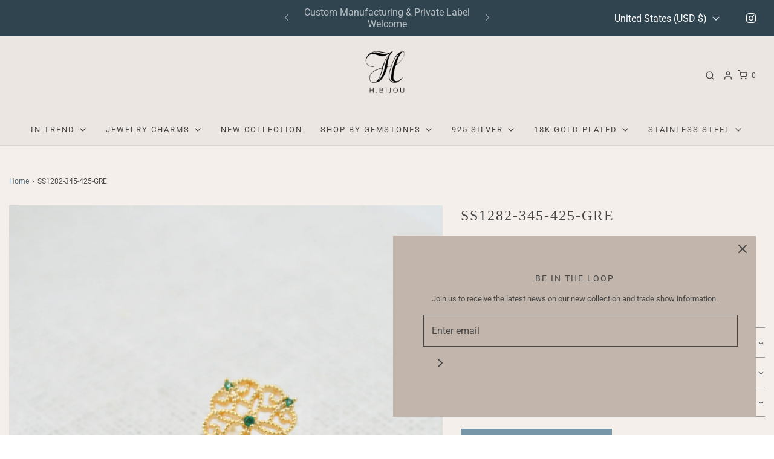

--- FILE ---
content_type: text/html; charset=utf-8
request_url: https://h-bijou.com/products/ss1282-345-425-gre
body_size: 47779
content:








    
    
    
    
    
    

















<!DOCTYPE html>
<!--[if lt IE 7 ]><html class="no-js ie ie6" lang="en"> <![endif]-->
<!--[if IE 7 ]><html class="no-js ie ie7" lang="en"> <![endif]-->
<!--[if IE 8 ]><html class="no-js ie ie8" lang="en"> <![endif]-->
<!--[if (gte IE 9)|!(IE)]><!-->
<html
	class="no-js"
	lang="en"
	data-headings-size="normal"
>
<!--<![endif]-->

<head><link href="//h-bijou.com/cdn/shop/t/9/assets/bss-hide-variant.css?v=41298551719371144321744705609" rel="stylesheet" type="text/css" media="all" />
  
  
  <link href="//h-bijou.com/cdn/shop/t/9/assets/tiny.content.min.css?3778" rel="stylesheet" type="text/css" media="all" />

	<meta charset="utf-8">

	<!--[if lt IE 9]>
		<script src="//html5shim.googlecode.com/svn/trunk/html5.js"></script>
	<![endif]--><title>
		SS1282-345-425-GRE &ndash; H-Bijou
	</title>

	<link rel="preconnect" href="https://cdn.shopify.com" crossorigin>

	<script type="text/javascript">
		document.documentElement.className = document.documentElement.className.replace('no-js', 'js');
	</script>

	
	<meta name="description" content="Fresh water pearl 18K gold plated hardware Tarnish resistant processed Measures 0.85&quot; in length, 0.5&quot; width at widest">
	

	
	<meta name="viewport" content="width=device-width, initial-scale=1" />
	

	<!-- /snippets/social-meta-tags.liquid -->


<meta property="og:site_name" content="H-Bijou">
<meta property="og:url" content="https://h-bijou.com/products/ss1282-345-425-gre">
<meta property="og:title" content="SS1282-345-425-GRE">
<meta property="og:type" content="product">
<meta property="og:description" content="Fresh water pearl 18K gold plated hardware Tarnish resistant processed Measures 0.85&quot; in length, 0.5&quot; width at widest">

  <meta property="og:price:amount" content="4.25">
  <meta property="og:price:currency" content="USD">

<meta property="og:image" content="http://h-bijou.com/cdn/shop/products/0d2faa_ffed29d925a54acbbcd35d33d5c8fdcc_mv2_d_2848_4288_s_4_2_1200x1200.jpg?v=1543981445"><meta property="og:image" content="http://h-bijou.com/cdn/shop/products/0d2faa_e72ea79cc44a4eae8d94d50d6bea4ac2_mv2_d_2848_4288_s_4_2_72fe764a-c3b1-4e64-a082-a190f0ca682b_1200x1200.jpg?v=1543981445">
<meta property="og:image:alt" content="SS1282-345-425-GRE"><meta property="og:image:alt" content="SS1282-345-425-GRE">
<meta property="og:image:secure_url" content="https://h-bijou.com/cdn/shop/products/0d2faa_ffed29d925a54acbbcd35d33d5c8fdcc_mv2_d_2848_4288_s_4_2_1200x1200.jpg?v=1543981445"><meta property="og:image:secure_url" content="https://h-bijou.com/cdn/shop/products/0d2faa_e72ea79cc44a4eae8d94d50d6bea4ac2_mv2_d_2848_4288_s_4_2_72fe764a-c3b1-4e64-a082-a190f0ca682b_1200x1200.jpg?v=1543981445">


<meta name="twitter:card" content="summary_large_image">
<meta name="twitter:title" content="SS1282-345-425-GRE">
<meta name="twitter:description" content="Fresh water pearl 18K gold plated hardware Tarnish resistant processed Measures 0.85&quot; in length, 0.5&quot; width at widest">


	<link rel="canonical" href="https://h-bijou.com/products/ss1282-345-425-gre" />

	<!-- CSS -->
	<style>
/*============================================================================
  Typography
==============================================================================*/






@font-face {
  font-family: Roboto;
  font-weight: 400;
  font-style: normal;
  font-display: swap;
  src: url("//h-bijou.com/cdn/fonts/roboto/roboto_n4.2019d890f07b1852f56ce63ba45b2db45d852cba.woff2") format("woff2"),
       url("//h-bijou.com/cdn/fonts/roboto/roboto_n4.238690e0007583582327135619c5f7971652fa9d.woff") format("woff");
}

@font-face {
  font-family: Roboto;
  font-weight: 400;
  font-style: normal;
  font-display: swap;
  src: url("//h-bijou.com/cdn/fonts/roboto/roboto_n4.2019d890f07b1852f56ce63ba45b2db45d852cba.woff2") format("woff2"),
       url("//h-bijou.com/cdn/fonts/roboto/roboto_n4.238690e0007583582327135619c5f7971652fa9d.woff") format("woff");
}


  @font-face {
  font-family: Roboto;
  font-weight: 700;
  font-style: normal;
  font-display: swap;
  src: url("//h-bijou.com/cdn/fonts/roboto/roboto_n7.f38007a10afbbde8976c4056bfe890710d51dec2.woff2") format("woff2"),
       url("//h-bijou.com/cdn/fonts/roboto/roboto_n7.94bfdd3e80c7be00e128703d245c207769d763f9.woff") format("woff");
}




  @font-face {
  font-family: Roboto;
  font-weight: 400;
  font-style: italic;
  font-display: swap;
  src: url("//h-bijou.com/cdn/fonts/roboto/roboto_i4.57ce898ccda22ee84f49e6b57ae302250655e2d4.woff2") format("woff2"),
       url("//h-bijou.com/cdn/fonts/roboto/roboto_i4.b21f3bd061cbcb83b824ae8c7671a82587b264bf.woff") format("woff");
}




  @font-face {
  font-family: Roboto;
  font-weight: 700;
  font-style: italic;
  font-display: swap;
  src: url("//h-bijou.com/cdn/fonts/roboto/roboto_i7.7ccaf9410746f2c53340607c42c43f90a9005937.woff2") format("woff2"),
       url("//h-bijou.com/cdn/fonts/roboto/roboto_i7.49ec21cdd7148292bffea74c62c0df6e93551516.woff") format("woff");
}



/*============================================================================
  #General Variables
==============================================================================*/

:root {
  --page-background: #f4efea;

  --color-primary: #464646;
  --disabled-color-primary: rgba(70, 70, 70, 0.5);
  --color-primary-opacity-05: rgba(70, 70, 70, 0.05);
  --link-color: #495e6b;
  --active-link-color: #8d7d71;

  --button-background-color: #575757;
  --button-background-hover-color: #8d7d71;
  --button-background-hover-color-lighten: #988a7f;
  --button-text-color: #f4efea;
  --button-border-color: rgba(244, 239, 234, 0.1);

  --sale-color: #e12e86;
  --sale-text-color: #ffffff;
  --sale-color-faint: rgba(225, 46, 134, 0.1);
  --sold-out-color: #7796a8;
  --sold-out-text-color: #fafafa;

  --header-background: #ece6e2;
  --header-text: #464646;
  --header-text-opacity-80: rgba(70, 70, 70, 0.8);
  --header-border-color: rgba(70, 70, 70, 0.1);
  --header-border-color-dark: rgba(70, 70, 70, 0.15);
  --header-hover-background-color: rgba(70, 70, 70, 0.1);
  --header-overlay-text: #ffffff;

  --sticky-header-background: #ece6e2;
  --sticky-header-text: #464646;
  --sticky-header-border: rgba(70, 70, 70, 0.1);

  --mobile-menu-text: #464646;
  --mobile-menu-background: #ece6e2;
  --mobile-menu-border-color: rgba(70, 70, 70, 0.5);

  --footer-background: #464646;
  --footer-text: #f4efea;
  --footer-hover-background-color: rgba(244, 239, 234, 0.1);


  --pop-up-text: #464646;
  --pop-up-background: #c2b6ac;

  --secondary-color: rgba(0, 0, 0, 1) !default;
  --select-padding: 5px;
  --select-radius: 2px !default;

  --border-color: rgba(70, 70, 70, 0.5);
  --border-search: rgba(70, 70, 70, 0.1);
  --border-color-subtle: rgba(70, 70, 70, 0.1);
  --border-color-subtle-darken: #393939;

  --color-scheme-light-background: #f4efea;
  --color-scheme-light-background-hover: rgba(244, 239, 234, 0.1);
  --color-scheme-light-text: #464646;
  --color-scheme-light-text-hover: rgba(70, 70, 70, 0.7);
  --color-scheme-light-input-hover: rgba(70, 70, 70, 0.1);
  --color-scheme-light-link: #464646;
  --color-scheme-light-link-active: #575757;

  --color-scheme-accent-background: #f4efea;
  --color-scheme-accent-background-hover: rgba(244, 239, 234, 0.1);
  --color-scheme-accent-text: #fafafa;
  --color-scheme-accent-text-hover: rgba(250, 250, 250, 0.7);
  --color-scheme-accent-input-hover: rgba(250, 250, 250, 0.1);
  --color-scheme-accent-link: #464646;
  --color-scheme-accent-link-active: #464646;

  --color-scheme-dark-background: #f4efea;
  --color-scheme-dark-background-hover: rgba(244, 239, 234, 0.1);
  --color-scheme-dark-text: #464646;
  --color-scheme-dark-text-hover: rgba(70, 70, 70, 0.7);
  --color-scheme-dark-input-hover: rgba(70, 70, 70, 0.1);
  --color-scheme-dark-link: #464646;
  --color-scheme-dark-link-active: #575757;

  --header-font-stack: "New York", Iowan Old Style, Apple Garamond, Baskerville, Times New Roman, Droid Serif, Times, Source Serif Pro, serif, Apple Color Emoji, Segoe UI Emoji, Segoe UI Symbol;
  --header-font-weight: 400;
  --header-font-style: normal;
  --header-font-transform: uppercase;

  
  --header-letter-spacing: 2px;
  

  --body-font-stack: Roboto, sans-serif;
  --body-font-weight: 400;
  --body-font-style: normal;
  --body-font-size-int: 13;
  --body-font-size: 13px;

  
    --body-small-font-size-int: 12;
    --body-small-font-size: 12px;
  

  --subheading-font-stack: Roboto, sans-serif;
  --subheading-font-weight: 400;
  --subheading-font-style: normal;
  --subheading-font-transform: uppercase;
  --subheading-case: uppercase;

  
  --heading-base: 34;
  --subheading-base: 14;
  --subheading-2-font-size: 16px;
  --subheading-2-line-height: 20px;
  --product-titles: 24px;
  --subpage-header: 24;
  --subpage-header-px: 24px;
  --subpage-header-line-height: 34px;
  --heading-font-size: 34px;
  --heading-line-height: 44px;
  --subheading-font-size: 14px;
  --subheading-line-height: 18px;
  

  --color-image-overlay: rgba(0,0,0,0);
  --color-image-overlay-text: #fafafa;
  --image-overlay-opacity: calc(80 / 100);

  --flexslider-icon-eot: //h-bijou.com/cdn/shop/t/9/assets/flexslider-icon.eot?v=70838442330258149421744628515;
  --flexslider-icon-eot-ie: //h-bijou.com/cdn/shop/t/9/assets/flexslider-icon.eot%23iefix?3778;
  --flexslider-icon-woff: //h-bijou.com/cdn/shop/t/9/assets/flexslider-icon.eot?v=70838442330258149421744628515;
  --flexslider-icon-ttf: //h-bijou.com/cdn/shop/t/9/assets/flexslider-icon.eot?v=70838442330258149421744628515;
  --flexslider-icon-svg: //h-bijou.com/cdn/shop/t/9/assets/flexslider-icon.eot?v=70838442330258149421744628515;

  --delete-button-png: //h-bijou.com/cdn/shop/t/9/assets/delete.png?3778;
  --loader-svg: //h-bijou.com/cdn/shop/t/9/assets/loader.svg?v=119822953187440061741744628515;

  
  --mobile-menu-link-transform: uppercase;
  --mobile-menu-link-letter-spacing: 2px;
  

  
  --buttons-transform: uppercase;
  --buttons-letter-spacing: 2px;
  

  
    --button-font-family: var(--subheading-font-stack);
    --button-font-weight: var(--subheading-font-weight);
    --button-font-style: var(--subheading-font-style);
    --button-font-size: var(--subheading-font-size);
  

  
    --button-font-size-int: var(--body-font-size-int);
  

  
    --subheading-letter-spacing: 1px;
  

  
    --nav-font-family: var(--subheading-font-stack);
    --nav-font-weight: var(--subheading-font-weight);
    --nav-font-style: var(--subheading-font-style);
  

  
    --nav-text-transform: uppercase;
    --nav-letter-spacing: 2px;
  

  
    --nav-font-size-int: var(--body-font-size-int);
  

  --page-width: 1600px;
  --page-width-with-padding: 1630px;
  --narrow-width-with-padding: 730px;
  --column-gap-width: 30px;
  --column-gap-width-half: 15.0px;

  --password-text-color: #000000;
  --password-error-background: #feebeb;
  --password-error-text: #7e1412;
  --password-login-background: #111111;
  --password-login-text: #b8b8b8;
  --password-btn-text: #ffffff;
  --password-btn-background: #000000;
  --password-btn-background-success: #4caf50;
  --success-color: #28a745;
  --error-color: #DC3545;
  --warning-color: #EB9247;

  /* Shop Pay Installments variables */
  --color-body: #f4efea;
  --color-bg: #f4efea;
}
</style>


	
	<link rel="preload" href="//h-bijou.com/cdn/shop/t/9/assets/theme-product.min.css?v=117786811403726686321744628515" as="style">
	<link href="//h-bijou.com/cdn/shop/t/9/assets/theme-product.min.css?v=117786811403726686321744628515" rel="stylesheet" type="text/css" media="all" />
	

	<link href="//h-bijou.com/cdn/shop/t/9/assets/custom.css?v=174064503193137874401744628515" rel="stylesheet" type="text/css" media="all" />

	

	

	
	<link rel="shortcut icon" href="//h-bijou.com/cdn/shop/files/Logo-HBijou_22222101-a6fe-4647-82a8-d6c0e2ced222_32x32.png?v=1613730493" type="image/png">
	

	<link rel="sitemap" type="application/xml" title="Sitemap" href="/sitemap.xml" />

	<script>window.performance && window.performance.mark && window.performance.mark('shopify.content_for_header.start');</script><meta id="shopify-digital-wallet" name="shopify-digital-wallet" content="/7994605632/digital_wallets/dialog">
<meta name="shopify-checkout-api-token" content="6454cd6ab67105372717748dd6ffbf42">
<meta id="in-context-paypal-metadata" data-shop-id="7994605632" data-venmo-supported="false" data-environment="production" data-locale="en_US" data-paypal-v4="true" data-currency="USD">
<link rel="alternate" hreflang="x-default" href="https://h-bijou.com/products/ss1282-345-425-gre">
<link rel="alternate" hreflang="en" href="https://h-bijou.com/products/ss1282-345-425-gre">
<link rel="alternate" hreflang="es" href="https://h-bijou.com/es/products/ss1282-345-425-gre">
<link rel="alternate" hreflang="da" href="https://h-bijou.com/da/products/ss1282-345-425-gre">
<link rel="alternate" type="application/json+oembed" href="https://h-bijou.com/products/ss1282-345-425-gre.oembed">
<script async="async" src="/checkouts/internal/preloads.js?locale=en-US"></script>
<script id="shopify-features" type="application/json">{"accessToken":"6454cd6ab67105372717748dd6ffbf42","betas":["rich-media-storefront-analytics"],"domain":"h-bijou.com","predictiveSearch":true,"shopId":7994605632,"locale":"en"}</script>
<script>var Shopify = Shopify || {};
Shopify.shop = "h-bijou.myshopify.com";
Shopify.locale = "en";
Shopify.currency = {"active":"USD","rate":"1.0"};
Shopify.country = "US";
Shopify.theme = {"name":" Envy | Eight 14\/04","id":178648940853,"schema_name":"Envy","schema_version":"32.2.0","theme_store_id":411,"role":"main"};
Shopify.theme.handle = "null";
Shopify.theme.style = {"id":null,"handle":null};
Shopify.cdnHost = "h-bijou.com/cdn";
Shopify.routes = Shopify.routes || {};
Shopify.routes.root = "/";</script>
<script type="module">!function(o){(o.Shopify=o.Shopify||{}).modules=!0}(window);</script>
<script>!function(o){function n(){var o=[];function n(){o.push(Array.prototype.slice.apply(arguments))}return n.q=o,n}var t=o.Shopify=o.Shopify||{};t.loadFeatures=n(),t.autoloadFeatures=n()}(window);</script>
<script id="shop-js-analytics" type="application/json">{"pageType":"product"}</script>
<script defer="defer" async type="module" src="//h-bijou.com/cdn/shopifycloud/shop-js/modules/v2/client.init-shop-cart-sync_C5BV16lS.en.esm.js"></script>
<script defer="defer" async type="module" src="//h-bijou.com/cdn/shopifycloud/shop-js/modules/v2/chunk.common_CygWptCX.esm.js"></script>
<script type="module">
  await import("//h-bijou.com/cdn/shopifycloud/shop-js/modules/v2/client.init-shop-cart-sync_C5BV16lS.en.esm.js");
await import("//h-bijou.com/cdn/shopifycloud/shop-js/modules/v2/chunk.common_CygWptCX.esm.js");

  window.Shopify.SignInWithShop?.initShopCartSync?.({"fedCMEnabled":true,"windoidEnabled":true});

</script>
<script id="__st">var __st={"a":7994605632,"offset":28800,"reqid":"420b959d-4d4a-40b6-a4c0-0aab01c6a6b0-1768650114","pageurl":"h-bijou.com\/products\/ss1282-345-425-gre","u":"55a25b45bd27","p":"product","rtyp":"product","rid":1674442768448};</script>
<script>window.ShopifyPaypalV4VisibilityTracking = true;</script>
<script id="captcha-bootstrap">!function(){'use strict';const t='contact',e='account',n='new_comment',o=[[t,t],['blogs',n],['comments',n],[t,'customer']],c=[[e,'customer_login'],[e,'guest_login'],[e,'recover_customer_password'],[e,'create_customer']],r=t=>t.map((([t,e])=>`form[action*='/${t}']:not([data-nocaptcha='true']) input[name='form_type'][value='${e}']`)).join(','),a=t=>()=>t?[...document.querySelectorAll(t)].map((t=>t.form)):[];function s(){const t=[...o],e=r(t);return a(e)}const i='password',u='form_key',d=['recaptcha-v3-token','g-recaptcha-response','h-captcha-response',i],f=()=>{try{return window.sessionStorage}catch{return}},m='__shopify_v',_=t=>t.elements[u];function p(t,e,n=!1){try{const o=window.sessionStorage,c=JSON.parse(o.getItem(e)),{data:r}=function(t){const{data:e,action:n}=t;return t[m]||n?{data:e,action:n}:{data:t,action:n}}(c);for(const[e,n]of Object.entries(r))t.elements[e]&&(t.elements[e].value=n);n&&o.removeItem(e)}catch(o){console.error('form repopulation failed',{error:o})}}const l='form_type',E='cptcha';function T(t){t.dataset[E]=!0}const w=window,h=w.document,L='Shopify',v='ce_forms',y='captcha';let A=!1;((t,e)=>{const n=(g='f06e6c50-85a8-45c8-87d0-21a2b65856fe',I='https://cdn.shopify.com/shopifycloud/storefront-forms-hcaptcha/ce_storefront_forms_captcha_hcaptcha.v1.5.2.iife.js',D={infoText:'Protected by hCaptcha',privacyText:'Privacy',termsText:'Terms'},(t,e,n)=>{const o=w[L][v],c=o.bindForm;if(c)return c(t,g,e,D).then(n);var r;o.q.push([[t,g,e,D],n]),r=I,A||(h.body.append(Object.assign(h.createElement('script'),{id:'captcha-provider',async:!0,src:r})),A=!0)});var g,I,D;w[L]=w[L]||{},w[L][v]=w[L][v]||{},w[L][v].q=[],w[L][y]=w[L][y]||{},w[L][y].protect=function(t,e){n(t,void 0,e),T(t)},Object.freeze(w[L][y]),function(t,e,n,w,h,L){const[v,y,A,g]=function(t,e,n){const i=e?o:[],u=t?c:[],d=[...i,...u],f=r(d),m=r(i),_=r(d.filter((([t,e])=>n.includes(e))));return[a(f),a(m),a(_),s()]}(w,h,L),I=t=>{const e=t.target;return e instanceof HTMLFormElement?e:e&&e.form},D=t=>v().includes(t);t.addEventListener('submit',(t=>{const e=I(t);if(!e)return;const n=D(e)&&!e.dataset.hcaptchaBound&&!e.dataset.recaptchaBound,o=_(e),c=g().includes(e)&&(!o||!o.value);(n||c)&&t.preventDefault(),c&&!n&&(function(t){try{if(!f())return;!function(t){const e=f();if(!e)return;const n=_(t);if(!n)return;const o=n.value;o&&e.removeItem(o)}(t);const e=Array.from(Array(32),(()=>Math.random().toString(36)[2])).join('');!function(t,e){_(t)||t.append(Object.assign(document.createElement('input'),{type:'hidden',name:u})),t.elements[u].value=e}(t,e),function(t,e){const n=f();if(!n)return;const o=[...t.querySelectorAll(`input[type='${i}']`)].map((({name:t})=>t)),c=[...d,...o],r={};for(const[a,s]of new FormData(t).entries())c.includes(a)||(r[a]=s);n.setItem(e,JSON.stringify({[m]:1,action:t.action,data:r}))}(t,e)}catch(e){console.error('failed to persist form',e)}}(e),e.submit())}));const S=(t,e)=>{t&&!t.dataset[E]&&(n(t,e.some((e=>e===t))),T(t))};for(const o of['focusin','change'])t.addEventListener(o,(t=>{const e=I(t);D(e)&&S(e,y())}));const B=e.get('form_key'),M=e.get(l),P=B&&M;t.addEventListener('DOMContentLoaded',(()=>{const t=y();if(P)for(const e of t)e.elements[l].value===M&&p(e,B);[...new Set([...A(),...v().filter((t=>'true'===t.dataset.shopifyCaptcha))])].forEach((e=>S(e,t)))}))}(h,new URLSearchParams(w.location.search),n,t,e,['guest_login'])})(!0,!0)}();</script>
<script integrity="sha256-4kQ18oKyAcykRKYeNunJcIwy7WH5gtpwJnB7kiuLZ1E=" data-source-attribution="shopify.loadfeatures" defer="defer" src="//h-bijou.com/cdn/shopifycloud/storefront/assets/storefront/load_feature-a0a9edcb.js" crossorigin="anonymous"></script>
<script data-source-attribution="shopify.dynamic_checkout.dynamic.init">var Shopify=Shopify||{};Shopify.PaymentButton=Shopify.PaymentButton||{isStorefrontPortableWallets:!0,init:function(){window.Shopify.PaymentButton.init=function(){};var t=document.createElement("script");t.src="https://h-bijou.com/cdn/shopifycloud/portable-wallets/latest/portable-wallets.en.js",t.type="module",document.head.appendChild(t)}};
</script>
<script data-source-attribution="shopify.dynamic_checkout.buyer_consent">
  function portableWalletsHideBuyerConsent(e){var t=document.getElementById("shopify-buyer-consent"),n=document.getElementById("shopify-subscription-policy-button");t&&n&&(t.classList.add("hidden"),t.setAttribute("aria-hidden","true"),n.removeEventListener("click",e))}function portableWalletsShowBuyerConsent(e){var t=document.getElementById("shopify-buyer-consent"),n=document.getElementById("shopify-subscription-policy-button");t&&n&&(t.classList.remove("hidden"),t.removeAttribute("aria-hidden"),n.addEventListener("click",e))}window.Shopify?.PaymentButton&&(window.Shopify.PaymentButton.hideBuyerConsent=portableWalletsHideBuyerConsent,window.Shopify.PaymentButton.showBuyerConsent=portableWalletsShowBuyerConsent);
</script>
<script data-source-attribution="shopify.dynamic_checkout.cart.bootstrap">document.addEventListener("DOMContentLoaded",(function(){function t(){return document.querySelector("shopify-accelerated-checkout-cart, shopify-accelerated-checkout")}if(t())Shopify.PaymentButton.init();else{new MutationObserver((function(e,n){t()&&(Shopify.PaymentButton.init(),n.disconnect())})).observe(document.body,{childList:!0,subtree:!0})}}));
</script>
<link id="shopify-accelerated-checkout-styles" rel="stylesheet" media="screen" href="https://h-bijou.com/cdn/shopifycloud/portable-wallets/latest/accelerated-checkout-backwards-compat.css" crossorigin="anonymous">
<style id="shopify-accelerated-checkout-cart">
        #shopify-buyer-consent {
  margin-top: 1em;
  display: inline-block;
  width: 100%;
}

#shopify-buyer-consent.hidden {
  display: none;
}

#shopify-subscription-policy-button {
  background: none;
  border: none;
  padding: 0;
  text-decoration: underline;
  font-size: inherit;
  cursor: pointer;
}

#shopify-subscription-policy-button::before {
  box-shadow: none;
}

      </style>

<script>window.performance && window.performance.mark && window.performance.mark('shopify.content_for_header.end');</script>

	<script type="text/javascript">
		window.wetheme = {
			name: 'Envy',
			webcomponentRegistry: {
                registry: {},
				checkScriptLoaded: function(key) {
					return window.wetheme.webcomponentRegistry.registry[key] ? true : false
				},
                register: function(registration) {
                    if(!window.wetheme.webcomponentRegistry.checkScriptLoaded(registration.key)) {
                      window.wetheme.webcomponentRegistry.registry[registration.key] = registration
                    }
                }
            }
        };
	</script>

	

	
    <link href="//h-bijou.com/cdn/shop/t/9/assets/bss-custom.css?v=22559863510188828161744628515" rel="stylesheet" type="text/css" media="all" />
<script src="https://cdn.shopify.com/extensions/019b8d54-2388-79d8-becc-d32a3afe2c7a/omnisend-50/assets/omnisend-in-shop.js" type="text/javascript" defer="defer"></script>
<link href="https://monorail-edge.shopifysvc.com" rel="dns-prefetch">
<script>(function(){if ("sendBeacon" in navigator && "performance" in window) {try {var session_token_from_headers = performance.getEntriesByType('navigation')[0].serverTiming.find(x => x.name == '_s').description;} catch {var session_token_from_headers = undefined;}var session_cookie_matches = document.cookie.match(/_shopify_s=([^;]*)/);var session_token_from_cookie = session_cookie_matches && session_cookie_matches.length === 2 ? session_cookie_matches[1] : "";var session_token = session_token_from_headers || session_token_from_cookie || "";function handle_abandonment_event(e) {var entries = performance.getEntries().filter(function(entry) {return /monorail-edge.shopifysvc.com/.test(entry.name);});if (!window.abandonment_tracked && entries.length === 0) {window.abandonment_tracked = true;var currentMs = Date.now();var navigation_start = performance.timing.navigationStart;var payload = {shop_id: 7994605632,url: window.location.href,navigation_start,duration: currentMs - navigation_start,session_token,page_type: "product"};window.navigator.sendBeacon("https://monorail-edge.shopifysvc.com/v1/produce", JSON.stringify({schema_id: "online_store_buyer_site_abandonment/1.1",payload: payload,metadata: {event_created_at_ms: currentMs,event_sent_at_ms: currentMs}}));}}window.addEventListener('pagehide', handle_abandonment_event);}}());</script>
<script id="web-pixels-manager-setup">(function e(e,d,r,n,o){if(void 0===o&&(o={}),!Boolean(null===(a=null===(i=window.Shopify)||void 0===i?void 0:i.analytics)||void 0===a?void 0:a.replayQueue)){var i,a;window.Shopify=window.Shopify||{};var t=window.Shopify;t.analytics=t.analytics||{};var s=t.analytics;s.replayQueue=[],s.publish=function(e,d,r){return s.replayQueue.push([e,d,r]),!0};try{self.performance.mark("wpm:start")}catch(e){}var l=function(){var e={modern:/Edge?\/(1{2}[4-9]|1[2-9]\d|[2-9]\d{2}|\d{4,})\.\d+(\.\d+|)|Firefox\/(1{2}[4-9]|1[2-9]\d|[2-9]\d{2}|\d{4,})\.\d+(\.\d+|)|Chrom(ium|e)\/(9{2}|\d{3,})\.\d+(\.\d+|)|(Maci|X1{2}).+ Version\/(15\.\d+|(1[6-9]|[2-9]\d|\d{3,})\.\d+)([,.]\d+|)( \(\w+\)|)( Mobile\/\w+|) Safari\/|Chrome.+OPR\/(9{2}|\d{3,})\.\d+\.\d+|(CPU[ +]OS|iPhone[ +]OS|CPU[ +]iPhone|CPU IPhone OS|CPU iPad OS)[ +]+(15[._]\d+|(1[6-9]|[2-9]\d|\d{3,})[._]\d+)([._]\d+|)|Android:?[ /-](13[3-9]|1[4-9]\d|[2-9]\d{2}|\d{4,})(\.\d+|)(\.\d+|)|Android.+Firefox\/(13[5-9]|1[4-9]\d|[2-9]\d{2}|\d{4,})\.\d+(\.\d+|)|Android.+Chrom(ium|e)\/(13[3-9]|1[4-9]\d|[2-9]\d{2}|\d{4,})\.\d+(\.\d+|)|SamsungBrowser\/([2-9]\d|\d{3,})\.\d+/,legacy:/Edge?\/(1[6-9]|[2-9]\d|\d{3,})\.\d+(\.\d+|)|Firefox\/(5[4-9]|[6-9]\d|\d{3,})\.\d+(\.\d+|)|Chrom(ium|e)\/(5[1-9]|[6-9]\d|\d{3,})\.\d+(\.\d+|)([\d.]+$|.*Safari\/(?![\d.]+ Edge\/[\d.]+$))|(Maci|X1{2}).+ Version\/(10\.\d+|(1[1-9]|[2-9]\d|\d{3,})\.\d+)([,.]\d+|)( \(\w+\)|)( Mobile\/\w+|) Safari\/|Chrome.+OPR\/(3[89]|[4-9]\d|\d{3,})\.\d+\.\d+|(CPU[ +]OS|iPhone[ +]OS|CPU[ +]iPhone|CPU IPhone OS|CPU iPad OS)[ +]+(10[._]\d+|(1[1-9]|[2-9]\d|\d{3,})[._]\d+)([._]\d+|)|Android:?[ /-](13[3-9]|1[4-9]\d|[2-9]\d{2}|\d{4,})(\.\d+|)(\.\d+|)|Mobile Safari.+OPR\/([89]\d|\d{3,})\.\d+\.\d+|Android.+Firefox\/(13[5-9]|1[4-9]\d|[2-9]\d{2}|\d{4,})\.\d+(\.\d+|)|Android.+Chrom(ium|e)\/(13[3-9]|1[4-9]\d|[2-9]\d{2}|\d{4,})\.\d+(\.\d+|)|Android.+(UC? ?Browser|UCWEB|U3)[ /]?(15\.([5-9]|\d{2,})|(1[6-9]|[2-9]\d|\d{3,})\.\d+)\.\d+|SamsungBrowser\/(5\.\d+|([6-9]|\d{2,})\.\d+)|Android.+MQ{2}Browser\/(14(\.(9|\d{2,})|)|(1[5-9]|[2-9]\d|\d{3,})(\.\d+|))(\.\d+|)|K[Aa][Ii]OS\/(3\.\d+|([4-9]|\d{2,})\.\d+)(\.\d+|)/},d=e.modern,r=e.legacy,n=navigator.userAgent;return n.match(d)?"modern":n.match(r)?"legacy":"unknown"}(),u="modern"===l?"modern":"legacy",c=(null!=n?n:{modern:"",legacy:""})[u],f=function(e){return[e.baseUrl,"/wpm","/b",e.hashVersion,"modern"===e.buildTarget?"m":"l",".js"].join("")}({baseUrl:d,hashVersion:r,buildTarget:u}),m=function(e){var d=e.version,r=e.bundleTarget,n=e.surface,o=e.pageUrl,i=e.monorailEndpoint;return{emit:function(e){var a=e.status,t=e.errorMsg,s=(new Date).getTime(),l=JSON.stringify({metadata:{event_sent_at_ms:s},events:[{schema_id:"web_pixels_manager_load/3.1",payload:{version:d,bundle_target:r,page_url:o,status:a,surface:n,error_msg:t},metadata:{event_created_at_ms:s}}]});if(!i)return console&&console.warn&&console.warn("[Web Pixels Manager] No Monorail endpoint provided, skipping logging."),!1;try{return self.navigator.sendBeacon.bind(self.navigator)(i,l)}catch(e){}var u=new XMLHttpRequest;try{return u.open("POST",i,!0),u.setRequestHeader("Content-Type","text/plain"),u.send(l),!0}catch(e){return console&&console.warn&&console.warn("[Web Pixels Manager] Got an unhandled error while logging to Monorail."),!1}}}}({version:r,bundleTarget:l,surface:e.surface,pageUrl:self.location.href,monorailEndpoint:e.monorailEndpoint});try{o.browserTarget=l,function(e){var d=e.src,r=e.async,n=void 0===r||r,o=e.onload,i=e.onerror,a=e.sri,t=e.scriptDataAttributes,s=void 0===t?{}:t,l=document.createElement("script"),u=document.querySelector("head"),c=document.querySelector("body");if(l.async=n,l.src=d,a&&(l.integrity=a,l.crossOrigin="anonymous"),s)for(var f in s)if(Object.prototype.hasOwnProperty.call(s,f))try{l.dataset[f]=s[f]}catch(e){}if(o&&l.addEventListener("load",o),i&&l.addEventListener("error",i),u)u.appendChild(l);else{if(!c)throw new Error("Did not find a head or body element to append the script");c.appendChild(l)}}({src:f,async:!0,onload:function(){if(!function(){var e,d;return Boolean(null===(d=null===(e=window.Shopify)||void 0===e?void 0:e.analytics)||void 0===d?void 0:d.initialized)}()){var d=window.webPixelsManager.init(e)||void 0;if(d){var r=window.Shopify.analytics;r.replayQueue.forEach((function(e){var r=e[0],n=e[1],o=e[2];d.publishCustomEvent(r,n,o)})),r.replayQueue=[],r.publish=d.publishCustomEvent,r.visitor=d.visitor,r.initialized=!0}}},onerror:function(){return m.emit({status:"failed",errorMsg:"".concat(f," has failed to load")})},sri:function(e){var d=/^sha384-[A-Za-z0-9+/=]+$/;return"string"==typeof e&&d.test(e)}(c)?c:"",scriptDataAttributes:o}),m.emit({status:"loading"})}catch(e){m.emit({status:"failed",errorMsg:(null==e?void 0:e.message)||"Unknown error"})}}})({shopId: 7994605632,storefrontBaseUrl: "https://h-bijou.com",extensionsBaseUrl: "https://extensions.shopifycdn.com/cdn/shopifycloud/web-pixels-manager",monorailEndpoint: "https://monorail-edge.shopifysvc.com/unstable/produce_batch",surface: "storefront-renderer",enabledBetaFlags: ["2dca8a86"],webPixelsConfigList: [{"id":"666796341","configuration":"{\"apiURL\":\"https:\/\/api.omnisend.com\",\"appURL\":\"https:\/\/app.omnisend.com\",\"brandID\":\"5f1957da831b920765bb29d9\",\"trackingURL\":\"https:\/\/wt.omnisendlink.com\"}","eventPayloadVersion":"v1","runtimeContext":"STRICT","scriptVersion":"aa9feb15e63a302383aa48b053211bbb","type":"APP","apiClientId":186001,"privacyPurposes":["ANALYTICS","MARKETING","SALE_OF_DATA"],"dataSharingAdjustments":{"protectedCustomerApprovalScopes":["read_customer_address","read_customer_email","read_customer_name","read_customer_personal_data","read_customer_phone"]}},{"id":"140312885","eventPayloadVersion":"v1","runtimeContext":"LAX","scriptVersion":"1","type":"CUSTOM","privacyPurposes":["ANALYTICS"],"name":"Google Analytics tag (migrated)"},{"id":"shopify-app-pixel","configuration":"{}","eventPayloadVersion":"v1","runtimeContext":"STRICT","scriptVersion":"0450","apiClientId":"shopify-pixel","type":"APP","privacyPurposes":["ANALYTICS","MARKETING"]},{"id":"shopify-custom-pixel","eventPayloadVersion":"v1","runtimeContext":"LAX","scriptVersion":"0450","apiClientId":"shopify-pixel","type":"CUSTOM","privacyPurposes":["ANALYTICS","MARKETING"]}],isMerchantRequest: false,initData: {"shop":{"name":"H-Bijou","paymentSettings":{"currencyCode":"USD"},"myshopifyDomain":"h-bijou.myshopify.com","countryCode":"SG","storefrontUrl":"https:\/\/h-bijou.com"},"customer":null,"cart":null,"checkout":null,"productVariants":[{"price":{"amount":4.25,"currencyCode":"USD"},"product":{"title":"SS1282-345-425-GRE","vendor":"H-Bijou","id":"1674442768448","untranslatedTitle":"SS1282-345-425-GRE","url":"\/products\/ss1282-345-425-gre","type":"Earrings"},"id":"16342960701504","image":{"src":"\/\/h-bijou.com\/cdn\/shop\/products\/0d2faa_ffed29d925a54acbbcd35d33d5c8fdcc_mv2_d_2848_4288_s_4_2.jpg?v=1543981445"},"sku":"SS1282-345-425-GRE","title":"Default Title","untranslatedTitle":"Default Title"}],"purchasingCompany":null},},"https://h-bijou.com/cdn","fcfee988w5aeb613cpc8e4bc33m6693e112",{"modern":"","legacy":""},{"shopId":"7994605632","storefrontBaseUrl":"https:\/\/h-bijou.com","extensionBaseUrl":"https:\/\/extensions.shopifycdn.com\/cdn\/shopifycloud\/web-pixels-manager","surface":"storefront-renderer","enabledBetaFlags":"[\"2dca8a86\"]","isMerchantRequest":"false","hashVersion":"fcfee988w5aeb613cpc8e4bc33m6693e112","publish":"custom","events":"[[\"page_viewed\",{}],[\"product_viewed\",{\"productVariant\":{\"price\":{\"amount\":4.25,\"currencyCode\":\"USD\"},\"product\":{\"title\":\"SS1282-345-425-GRE\",\"vendor\":\"H-Bijou\",\"id\":\"1674442768448\",\"untranslatedTitle\":\"SS1282-345-425-GRE\",\"url\":\"\/products\/ss1282-345-425-gre\",\"type\":\"Earrings\"},\"id\":\"16342960701504\",\"image\":{\"src\":\"\/\/h-bijou.com\/cdn\/shop\/products\/0d2faa_ffed29d925a54acbbcd35d33d5c8fdcc_mv2_d_2848_4288_s_4_2.jpg?v=1543981445\"},\"sku\":\"SS1282-345-425-GRE\",\"title\":\"Default Title\",\"untranslatedTitle\":\"Default Title\"}}]]"});</script><script>
  window.ShopifyAnalytics = window.ShopifyAnalytics || {};
  window.ShopifyAnalytics.meta = window.ShopifyAnalytics.meta || {};
  window.ShopifyAnalytics.meta.currency = 'USD';
  var meta = {"product":{"id":1674442768448,"gid":"gid:\/\/shopify\/Product\/1674442768448","vendor":"H-Bijou","type":"Earrings","handle":"ss1282-345-425-gre","variants":[{"id":16342960701504,"price":425,"name":"SS1282-345-425-GRE","public_title":null,"sku":"SS1282-345-425-GRE"}],"remote":false},"page":{"pageType":"product","resourceType":"product","resourceId":1674442768448,"requestId":"420b959d-4d4a-40b6-a4c0-0aab01c6a6b0-1768650114"}};
  for (var attr in meta) {
    window.ShopifyAnalytics.meta[attr] = meta[attr];
  }
</script>
<script class="analytics">
  (function () {
    var customDocumentWrite = function(content) {
      var jquery = null;

      if (window.jQuery) {
        jquery = window.jQuery;
      } else if (window.Checkout && window.Checkout.$) {
        jquery = window.Checkout.$;
      }

      if (jquery) {
        jquery('body').append(content);
      }
    };

    var hasLoggedConversion = function(token) {
      if (token) {
        return document.cookie.indexOf('loggedConversion=' + token) !== -1;
      }
      return false;
    }

    var setCookieIfConversion = function(token) {
      if (token) {
        var twoMonthsFromNow = new Date(Date.now());
        twoMonthsFromNow.setMonth(twoMonthsFromNow.getMonth() + 2);

        document.cookie = 'loggedConversion=' + token + '; expires=' + twoMonthsFromNow;
      }
    }

    var trekkie = window.ShopifyAnalytics.lib = window.trekkie = window.trekkie || [];
    if (trekkie.integrations) {
      return;
    }
    trekkie.methods = [
      'identify',
      'page',
      'ready',
      'track',
      'trackForm',
      'trackLink'
    ];
    trekkie.factory = function(method) {
      return function() {
        var args = Array.prototype.slice.call(arguments);
        args.unshift(method);
        trekkie.push(args);
        return trekkie;
      };
    };
    for (var i = 0; i < trekkie.methods.length; i++) {
      var key = trekkie.methods[i];
      trekkie[key] = trekkie.factory(key);
    }
    trekkie.load = function(config) {
      trekkie.config = config || {};
      trekkie.config.initialDocumentCookie = document.cookie;
      var first = document.getElementsByTagName('script')[0];
      var script = document.createElement('script');
      script.type = 'text/javascript';
      script.onerror = function(e) {
        var scriptFallback = document.createElement('script');
        scriptFallback.type = 'text/javascript';
        scriptFallback.onerror = function(error) {
                var Monorail = {
      produce: function produce(monorailDomain, schemaId, payload) {
        var currentMs = new Date().getTime();
        var event = {
          schema_id: schemaId,
          payload: payload,
          metadata: {
            event_created_at_ms: currentMs,
            event_sent_at_ms: currentMs
          }
        };
        return Monorail.sendRequest("https://" + monorailDomain + "/v1/produce", JSON.stringify(event));
      },
      sendRequest: function sendRequest(endpointUrl, payload) {
        // Try the sendBeacon API
        if (window && window.navigator && typeof window.navigator.sendBeacon === 'function' && typeof window.Blob === 'function' && !Monorail.isIos12()) {
          var blobData = new window.Blob([payload], {
            type: 'text/plain'
          });

          if (window.navigator.sendBeacon(endpointUrl, blobData)) {
            return true;
          } // sendBeacon was not successful

        } // XHR beacon

        var xhr = new XMLHttpRequest();

        try {
          xhr.open('POST', endpointUrl);
          xhr.setRequestHeader('Content-Type', 'text/plain');
          xhr.send(payload);
        } catch (e) {
          console.log(e);
        }

        return false;
      },
      isIos12: function isIos12() {
        return window.navigator.userAgent.lastIndexOf('iPhone; CPU iPhone OS 12_') !== -1 || window.navigator.userAgent.lastIndexOf('iPad; CPU OS 12_') !== -1;
      }
    };
    Monorail.produce('monorail-edge.shopifysvc.com',
      'trekkie_storefront_load_errors/1.1',
      {shop_id: 7994605632,
      theme_id: 178648940853,
      app_name: "storefront",
      context_url: window.location.href,
      source_url: "//h-bijou.com/cdn/s/trekkie.storefront.cd680fe47e6c39ca5d5df5f0a32d569bc48c0f27.min.js"});

        };
        scriptFallback.async = true;
        scriptFallback.src = '//h-bijou.com/cdn/s/trekkie.storefront.cd680fe47e6c39ca5d5df5f0a32d569bc48c0f27.min.js';
        first.parentNode.insertBefore(scriptFallback, first);
      };
      script.async = true;
      script.src = '//h-bijou.com/cdn/s/trekkie.storefront.cd680fe47e6c39ca5d5df5f0a32d569bc48c0f27.min.js';
      first.parentNode.insertBefore(script, first);
    };
    trekkie.load(
      {"Trekkie":{"appName":"storefront","development":false,"defaultAttributes":{"shopId":7994605632,"isMerchantRequest":null,"themeId":178648940853,"themeCityHash":"15379280246580402220","contentLanguage":"en","currency":"USD","eventMetadataId":"a9a9d49f-53e4-4950-a805-70ec1000cb61"},"isServerSideCookieWritingEnabled":true,"monorailRegion":"shop_domain","enabledBetaFlags":["65f19447"]},"Session Attribution":{},"S2S":{"facebookCapiEnabled":false,"source":"trekkie-storefront-renderer","apiClientId":580111}}
    );

    var loaded = false;
    trekkie.ready(function() {
      if (loaded) return;
      loaded = true;

      window.ShopifyAnalytics.lib = window.trekkie;

      var originalDocumentWrite = document.write;
      document.write = customDocumentWrite;
      try { window.ShopifyAnalytics.merchantGoogleAnalytics.call(this); } catch(error) {};
      document.write = originalDocumentWrite;

      window.ShopifyAnalytics.lib.page(null,{"pageType":"product","resourceType":"product","resourceId":1674442768448,"requestId":"420b959d-4d4a-40b6-a4c0-0aab01c6a6b0-1768650114","shopifyEmitted":true});

      var match = window.location.pathname.match(/checkouts\/(.+)\/(thank_you|post_purchase)/)
      var token = match? match[1]: undefined;
      if (!hasLoggedConversion(token)) {
        setCookieIfConversion(token);
        window.ShopifyAnalytics.lib.track("Viewed Product",{"currency":"USD","variantId":16342960701504,"productId":1674442768448,"productGid":"gid:\/\/shopify\/Product\/1674442768448","name":"SS1282-345-425-GRE","price":"4.25","sku":"SS1282-345-425-GRE","brand":"H-Bijou","variant":null,"category":"Earrings","nonInteraction":true,"remote":false},undefined,undefined,{"shopifyEmitted":true});
      window.ShopifyAnalytics.lib.track("monorail:\/\/trekkie_storefront_viewed_product\/1.1",{"currency":"USD","variantId":16342960701504,"productId":1674442768448,"productGid":"gid:\/\/shopify\/Product\/1674442768448","name":"SS1282-345-425-GRE","price":"4.25","sku":"SS1282-345-425-GRE","brand":"H-Bijou","variant":null,"category":"Earrings","nonInteraction":true,"remote":false,"referer":"https:\/\/h-bijou.com\/products\/ss1282-345-425-gre"});
      }
    });


        var eventsListenerScript = document.createElement('script');
        eventsListenerScript.async = true;
        eventsListenerScript.src = "//h-bijou.com/cdn/shopifycloud/storefront/assets/shop_events_listener-3da45d37.js";
        document.getElementsByTagName('head')[0].appendChild(eventsListenerScript);

})();</script>
  <script>
  if (!window.ga || (window.ga && typeof window.ga !== 'function')) {
    window.ga = function ga() {
      (window.ga.q = window.ga.q || []).push(arguments);
      if (window.Shopify && window.Shopify.analytics && typeof window.Shopify.analytics.publish === 'function') {
        window.Shopify.analytics.publish("ga_stub_called", {}, {sendTo: "google_osp_migration"});
      }
      console.error("Shopify's Google Analytics stub called with:", Array.from(arguments), "\nSee https://help.shopify.com/manual/promoting-marketing/pixels/pixel-migration#google for more information.");
    };
    if (window.Shopify && window.Shopify.analytics && typeof window.Shopify.analytics.publish === 'function') {
      window.Shopify.analytics.publish("ga_stub_initialized", {}, {sendTo: "google_osp_migration"});
    }
  }
</script>
<script
  defer
  src="https://h-bijou.com/cdn/shopifycloud/perf-kit/shopify-perf-kit-3.0.4.min.js"
  data-application="storefront-renderer"
  data-shop-id="7994605632"
  data-render-region="gcp-us-central1"
  data-page-type="product"
  data-theme-instance-id="178648940853"
  data-theme-name="Envy"
  data-theme-version="32.2.0"
  data-monorail-region="shop_domain"
  data-resource-timing-sampling-rate="10"
  data-shs="true"
  data-shs-beacon="true"
  data-shs-export-with-fetch="true"
  data-shs-logs-sample-rate="1"
  data-shs-beacon-endpoint="https://h-bijou.com/api/collect"
></script>
</head>

<body id="ss1282-345-425-gre"
	class="page-title--ss1282-345-425-gre template-product flexbox-wrapper using-mouse">

	
		<aside id="cartSlideoutAside">
	<form
		action="/cart"
		data-language-url="/"
		method="post"
		novalidate
		class="cart-drawer-form"
	>
		<div
			id="cartSlideoutWrapper"
			class="envy-shopping-right slideout-panel-hidden cart-drawer-right"
			role="dialog"
			aria-labelledby="cart_dialog_label"
			aria-describedby="cart_dialog_status"
			aria-modal="true"
		>
			<div class="cart-drawer__top">
				<div class="cart-drawer__empty-div"></div>
				<div class="cart-drawer__subheading">
					<h2 class="type-subheading type-subheading--1 wow fadeIn" id="cart_dialog_label">
						<span class="cart-drawer--title">Your Cart</span>
					</h2>
				</div>

				<div class="cart-close-icon-wrapper">
					<button
						class="slide-menu cart-close-icon cart-menu-close alt-focus"
						aria-label="Open cart sidebar"
						type="button"
					>
						<i data-feather="x"></i>
					</button>
				</div>
			</div>

			<div class="cart-error-box"></div>

			<div aria-live="polite" class="cart-empty-box">
				Your basket is empty
			</div>

			<script type="application/template" id="cart-item-template">
				<li>
					<article class="cart-item">
						<div class="cart-item-image--wrapper">
							<a class="cart-item-link" href="/products/ss1282-345-425-gre" tabindex="-1">
								<img
									class="cart-item-image"
									src="/product/image.jpg"
									alt=""
								/>
							</a>
						</div>
						<div class="cart-item-details--wrapper">
							<h3 class="cart-item__title">
								<a href="/products/ss1282-345-425-gre" class="cart-item-link cart-item-details--product-title-wrapper">
									<span class="cart-item-product-title"></span>
									<span class="cart-item-variant-title hide"></span>
									<span class="cart-item-selling-plan hide"></span>
								</a>
							</h3>

							<div class="cart-item-price-wrapper">
								<span class="sr-only">Now</span>
								<span class="cart-item-price"></span>
								<span class="sr-only">Was</span>
								<span class="cart-item-price-original"></span>
								<span class="cart-item-price-per-unit"></span>
							</div>

							<ul class="cart-item-drawer-properties"></ul>

							<ul class="order-discount--cart-list" aria-label="Discount"></ul>

							<div class="cart-item--quantity-remove-wrapper">
								<div class="cart-item--quantity-wrapper">
									<button
										type="button"
										class="alt-focus cart-item-quantity-button cart-item-decrease"
										data-amount="-1"
										aria-label="Reduce item quantity by one"
									>-</button>
									<input
										type="text"
										class="cart-item-quantity"
										min="1"
										pattern="[0-9]*"
										aria-label="Quantity"
									>
									<button
										type="button"
										class="alt-focus cart-item-quantity-button cart-item-increase"
										data-amount="1"
										aria-label="Increase item quantity by one"
									>+</button>
								</div>

								<div class="cart-item-remove-button-container">
									<button type="button" id="cart-item-remove-button" class="alt-focus" aria-label="Remove product">Remove</button>
								</div>
							</div>

              <div class="errors hide"></div>
						</div>
					</article>
				</li>
			</script>
			<script type="application/json" id="initial-cart">
				{"note":null,"attributes":{},"original_total_price":0,"total_price":0,"total_discount":0,"total_weight":0.0,"item_count":0,"items":[],"requires_shipping":false,"currency":"USD","items_subtotal_price":0,"cart_level_discount_applications":[],"checkout_charge_amount":0}
			</script>

			<ul class="cart-items"></ul>

			<div class="ajax-cart--bottom-wrapper">
				
				<div class="ajax-cart--checkout-add-note">
						<p>Add a note for the seller&hellip;</p>
						<textarea id="note" name="note" class="form-control"></textarea>
				</div>
				

				

				<div class="ajax-cart--cart-discount">
					<div class="cart--order-discount-wrapper custom-font ajax-cart-discount-wrapper"></div>
				</div>

				<span class="cart-price-text type-subheading">Subtotal</span>

				<div class="ajax-cart--cart-original-price">
					<span class="cart-item-original-total-price"><span class="money"><span class=hidden>$0.00</span></span></span>
				</div>

				<div class="ajax-cart--total-price">
					<h2
						id="cart_dialog_status"
						role="status"
						class="js-cart-drawer-status sr-only"
					></h2>

					<h5 id="cart_drawer_subtotal">
						<span class="cart-total-price" id="cart-price">
							<span class="money"><span class=hidden>$0.00</span></span>
						</span>
					</h5>
				</div><div class="row">
					<div class="col-md-12">
						<p class="cart--shipping-message">Taxes and shipping calculated at checkout
</p>
					</div>
				</div>

				<div class="slide-checkout-buttons">
					<button type="submit" name="checkout" class="btn cart-button-checkout">
						<span class="cart-button-checkout-text">Place your order</span>
						<div class="cart-button-checkout-spinner lds-dual-ring hide"></div>
					</button>
					
						<div class="additional-checkout-buttons">
							<div class="dynamic-checkout__content" id="dynamic-checkout-cart" data-shopify="dynamic-checkout-cart"> <shopify-accelerated-checkout-cart wallet-configs="[{&quot;supports_subs&quot;:false,&quot;supports_def_opts&quot;:false,&quot;name&quot;:&quot;paypal&quot;,&quot;wallet_params&quot;:{&quot;shopId&quot;:7994605632,&quot;countryCode&quot;:&quot;SG&quot;,&quot;merchantName&quot;:&quot;H-Bijou&quot;,&quot;phoneRequired&quot;:true,&quot;companyRequired&quot;:false,&quot;shippingType&quot;:&quot;shipping&quot;,&quot;shopifyPaymentsEnabled&quot;:true,&quot;hasManagedSellingPlanState&quot;:null,&quot;requiresBillingAgreement&quot;:false,&quot;merchantId&quot;:&quot;MUF3H6D4ZZ4S4&quot;,&quot;sdkUrl&quot;:&quot;https://www.paypal.com/sdk/js?components=buttons\u0026commit=false\u0026currency=USD\u0026locale=en_US\u0026client-id=AfUEYT7nO4BwZQERn9Vym5TbHAG08ptiKa9gm8OARBYgoqiAJIjllRjeIMI4g294KAH1JdTnkzubt1fr\u0026merchant-id=MUF3H6D4ZZ4S4\u0026intent=authorize&quot;}}]" access-token="6454cd6ab67105372717748dd6ffbf42" buyer-country="US" buyer-locale="en" buyer-currency="USD" shop-id="7994605632" cart-id="a8450f43e030686ea038a6107d2296d3" enabled-flags="[&quot;ae0f5bf6&quot;]" > <div class="wallet-button-wrapper"> <ul class='wallet-cart-grid wallet-cart-grid--skeleton' role="list" data-shopify-buttoncontainer="true"> <li data-testid='grid-cell' class='wallet-cart-button-container'><div class='wallet-cart-button wallet-cart-button__skeleton' role='button' disabled aria-hidden='true'>&nbsp</div></li> </ul> </div> </shopify-accelerated-checkout-cart> <small id="shopify-buyer-consent" class="hidden" aria-hidden="true" data-consent-type="subscription"> One or more of the items in your cart is a recurring or deferred purchase. By continuing, I agree to the <span id="shopify-subscription-policy-button">cancellation policy</span> and authorize you to charge my payment method at the prices, frequency and dates listed on this page until my order is fulfilled or I cancel, if permitted. </small> </div>
						</div>
					
					
						<a href="#" class="btn btn-default cart-menu-close secondary-button">Continue shopping</a><br />
					
				</div>

			</div>
		</div>
	</form>
</aside>

	

	<div id="main-body" class="" data-editor-open="false">
		<div class="no-js disclaimer container">
			<p>This store requires javascript to be enabled for some features to work correctly.</p>
		</div>

		<div id="slideout-overlay"></div>

		<!-- BEGIN sections: header-group -->
<div id="shopify-section-sections--24681930096949__announcement-bar" class="shopify-section shopify-section-group-header-group"><link href="//h-bijou.com/cdn/shop/t/9/assets/section-announcement-bar.min.css?v=34557249388686196341744628515" rel="stylesheet" type="text/css" media="all" />
<style>
  .notification-bar__wrapper,
  .notification-bar__wrapper * {
    

    font-size: 16px;
    font-family: var(--body-font-stack);
    font-weight: var(--body-font-weight);
    font-style: var(--body-font-style);
    text-transform: none;
    letter-spacing: normal;
    line-height: normal;
  }
</style>





  
  <template data-template-id="mobile-topbar">
    
  </template>








  <style>
    .notification-bar__wrapper {
      background-color: #304450;
      color: #ffffff;
    }

    .notification-bar .localization__list {
      background-color: #304450;
    }

    .notification-bar .localization__list li:hover,
    .notification-bar .localization__list li[active],
    .notification-bar .localization__list li[selected] {
      background-color: rgba(255, 255, 255, 0.1);
    }

    .notification-bar a,
    .notification-bar a:hover,
    .notification-bar a:focus,
    .notification-bar__message .feather-chevron-left,
    .notification-bar__message .feather-chevron-right {
      color: #ffffff;
    }

    .notification-bar__message ol.flex-control-nav.flex-control-paging a {
      background-color: rgba(255, 255, 255, 0.6);
      width: 7px;
      height: 7px;
    }

    .notification-bar__message ol.flex-control-nav.flex-control-paging a.flex-active {
      background-color: #ffffff;
    }
  </style>

  <div
    data-wetheme-section-type="announcement-bar"
    data-wetheme-section-id="sections--24681930096949__announcement-bar"
    class="notification-bar__wrapper multi-msg-nav-enabled"
    data-selector="localization-form-offset-container"
    style="padding-top:8px;padding-bottom:8px;"
  >
    <div class="notification-bar notification-bar--with-content">
      
        <div class="notification-bar__menu">
          
            
    

<ul class="nav nav-pills">
  
</ul>

  
          
        </div>
      

      <div class="notification-bar__message">
        
          <div 
            data-selector="flexslider-announcement-bar"
            data-slider-id="sections--24681930096949__announcement-bar"
            data-slider-slide-time="5000"
            data-slider-animation="fade"
            data-slider-controls="false"
            data-slider-arrows="true"
            data-slider-dots="true"
            data-slider-pause-on-hover="true"
            class="flexslider"
          >

            
              <ul class="flex-direction-nav slider--sections--24681930096949__announcement-bar">
                <li class="flex-nav-prev">
                  <button class="flex-direction-nav__button alt-focus flex-prev" aria-label="Previous" type="button">
                    <svg xmlns="http://www.w3.org/2000/svg" width="24" height="24" viewBox="0 0 24 24" fill="none" stroke="currentColor" stroke-width="1" stroke-linecap="round" stroke-linejoin="round" class="feather feather-chevron-left"><polyline points="15 18 9 12 15 6"></polyline></svg>
                  </button>
                </li>

                <li class="flex-nav-next">
                  <button class="flex-direction-nav__button alt-focus flex-next" aria-label="Next" type="button">
                    <svg xmlns="http://www.w3.org/2000/svg" width="24" height="24" viewBox="0 0 24 24" fill="none" stroke="currentColor" stroke-width="1" stroke-linecap="round" stroke-linejoin="round" class="feather feather-chevron-right"><polyline points="9 18 15 12 9 6"></polyline></svg>
                  </button>
                </li>
              </ul>
            

            <ul class="slides arrows_enabled">
              
                
                  <li  data-slide-index="0" class="slider-block--announcement-1">
                    <p>Custom Manufacturing & Private Label Welcome</p>
                  </li>
                
              
                
                  <li  data-slide-index="1" class="slider-block--announcement-2">
                    <p>DUTY FREE SHIPPING TO USA</p>
                  </li>
                
              
            </ul>

            <div class="slider-pagination-container arrows_enabled slider--sections--24681930096949__announcement-bar"></div>
            
          </div>
        
      </div>

      
        <div class="notification-bar__right">
          
    <div class="notification-bar__localization-selectors">
      <noscript><form method="post" action="/localization" id="FooterCountryFormNoScript" accept-charset="UTF-8" class="localization-form localization-form__noscript localization-form__country" enctype="multipart/form-data"><input type="hidden" name="form_type" value="localization" /><input type="hidden" name="utf8" value="✓" /><input type="hidden" name="_method" value="put" /><input type="hidden" name="return_to" value="/products/ss1282-345-425-gre" /><div class="localization-form__select">
            <h2 class="hide" id="FooterCountryLabelNoScript">Country/region</h2>
            <select class="localization-selector link" name="country_code" aria-labelledby="FooterCountryLabelNoScript"><option value="AX">
                Åland Islands (EUR €)
                </option><option value="AL">
                Albania (ALL L)
                </option><option value="AD">
                Andorra (EUR €)
                </option><option value="AT">
                Austria (EUR €)
                </option><option value="BY">
                Belarus (USD $)
                </option><option value="BE">
                Belgium (EUR €)
                </option><option value="BA">
                Bosnia &amp; Herzegovina (BAM КМ)
                </option><option value="BG">
                Bulgaria (EUR €)
                </option><option value="HR">
                Croatia (EUR €)
                </option><option value="CZ">
                Czechia (CZK Kč)
                </option><option value="DK">
                Denmark (DKK kr.)
                </option><option value="EE">
                Estonia (EUR €)
                </option><option value="FO">
                Faroe Islands (DKK kr.)
                </option><option value="FI">
                Finland (EUR €)
                </option><option value="FR">
                France (EUR €)
                </option><option value="DE">
                Germany (EUR €)
                </option><option value="GI">
                Gibraltar (GBP £)
                </option><option value="GR">
                Greece (EUR €)
                </option><option value="GG">
                Guernsey (GBP £)
                </option><option value="HU">
                Hungary (HUF Ft)
                </option><option value="IS">
                Iceland (ISK kr)
                </option><option value="IE">
                Ireland (EUR €)
                </option><option value="IM">
                Isle of Man (GBP £)
                </option><option value="IT">
                Italy (EUR €)
                </option><option value="JE">
                Jersey (USD $)
                </option><option value="XK">
                Kosovo (EUR €)
                </option><option value="LV">
                Latvia (EUR €)
                </option><option value="LI">
                Liechtenstein (CHF CHF)
                </option><option value="LT">
                Lithuania (EUR €)
                </option><option value="LU">
                Luxembourg (EUR €)
                </option><option value="MT">
                Malta (EUR €)
                </option><option value="MD">
                Moldova (MDL L)
                </option><option value="MC">
                Monaco (EUR €)
                </option><option value="ME">
                Montenegro (EUR €)
                </option><option value="NL">
                Netherlands (EUR €)
                </option><option value="MK">
                North Macedonia (MKD ден)
                </option><option value="NO">
                Norway (USD $)
                </option><option value="PL">
                Poland (PLN zł)
                </option><option value="PT">
                Portugal (EUR €)
                </option><option value="RO">
                Romania (RON Lei)
                </option><option value="RU">
                Russia (USD $)
                </option><option value="SM">
                San Marino (EUR €)
                </option><option value="RS">
                Serbia (RSD РСД)
                </option><option value="SK">
                Slovakia (EUR €)
                </option><option value="SI">
                Slovenia (EUR €)
                </option><option value="ES">
                Spain (EUR €)
                </option><option value="SJ">
                Svalbard &amp; Jan Mayen (USD $)
                </option><option value="SE">
                Sweden (SEK kr)
                </option><option value="CH">
                Switzerland (CHF CHF)
                </option><option value="UA">
                Ukraine (UAH ₴)
                </option><option value="GB">
                United Kingdom (GBP £)
                </option><option value="US" selected>
                United States (USD $)
                </option><option value="VA">
                Vatican City (EUR €)
                </option></select>
        </div>
        <button class="btn alt-focus">Update country/region</button></form></noscript>

    <localization-form>
        <form method="post" action="/localization" id="FooterCountryForm" accept-charset="UTF-8" class="localization-form" enctype="multipart/form-data"><input type="hidden" name="form_type" value="localization" /><input type="hidden" name="utf8" value="✓" /><input type="hidden" name="_method" value="put" /><input type="hidden" name="return_to" value="/products/ss1282-345-425-gre" />
        <div class="js">
            <div class="disclosure">
            <button type="button" class="disclosure__button alt-focus" aria-expanded="false" aria-controls="CountryList">
                United States (USD $)

                <svg aria-hidden="true" focusable="false" role="presentation" class="icon icon-caret" viewBox="0 0 10 6">
                <path fill-rule="evenodd" clip-rule="evenodd" d="M9.354.646a.5.5 0 00-.708 0L5 4.293 1.354.646a.5.5 0 00-.708.708l4 4a.5.5 0 00.708 0l4-4a.5.5 0 000-.708z" fill="currentColor">
                </svg>
            </button>

            <ul id="CountryList" role="list" class="disclosure__list localization__list" hidden>
                
                <li class="disclosure__item" tabindex="-1" >

                    <a href="#" data-value="AX">
                    Åland Islands (EUR €)
                    </a>

                </li>
                
                <li class="disclosure__item" tabindex="-1" >

                    <a href="#" data-value="AL">
                    Albania (ALL L)
                    </a>

                </li>
                
                <li class="disclosure__item" tabindex="-1" >

                    <a href="#" data-value="AD">
                    Andorra (EUR €)
                    </a>

                </li>
                
                <li class="disclosure__item" tabindex="-1" >

                    <a href="#" data-value="AT">
                    Austria (EUR €)
                    </a>

                </li>
                
                <li class="disclosure__item" tabindex="-1" >

                    <a href="#" data-value="BY">
                    Belarus (USD $)
                    </a>

                </li>
                
                <li class="disclosure__item" tabindex="-1" >

                    <a href="#" data-value="BE">
                    Belgium (EUR €)
                    </a>

                </li>
                
                <li class="disclosure__item" tabindex="-1" >

                    <a href="#" data-value="BA">
                    Bosnia &amp; Herzegovina (BAM КМ)
                    </a>

                </li>
                
                <li class="disclosure__item" tabindex="-1" >

                    <a href="#" data-value="BG">
                    Bulgaria (EUR €)
                    </a>

                </li>
                
                <li class="disclosure__item" tabindex="-1" >

                    <a href="#" data-value="HR">
                    Croatia (EUR €)
                    </a>

                </li>
                
                <li class="disclosure__item" tabindex="-1" >

                    <a href="#" data-value="CZ">
                    Czechia (CZK Kč)
                    </a>

                </li>
                
                <li class="disclosure__item" tabindex="-1" >

                    <a href="#" data-value="DK">
                    Denmark (DKK kr.)
                    </a>

                </li>
                
                <li class="disclosure__item" tabindex="-1" >

                    <a href="#" data-value="EE">
                    Estonia (EUR €)
                    </a>

                </li>
                
                <li class="disclosure__item" tabindex="-1" >

                    <a href="#" data-value="FO">
                    Faroe Islands (DKK kr.)
                    </a>

                </li>
                
                <li class="disclosure__item" tabindex="-1" >

                    <a href="#" data-value="FI">
                    Finland (EUR €)
                    </a>

                </li>
                
                <li class="disclosure__item" tabindex="-1" >

                    <a href="#" data-value="FR">
                    France (EUR €)
                    </a>

                </li>
                
                <li class="disclosure__item" tabindex="-1" >

                    <a href="#" data-value="DE">
                    Germany (EUR €)
                    </a>

                </li>
                
                <li class="disclosure__item" tabindex="-1" >

                    <a href="#" data-value="GI">
                    Gibraltar (GBP £)
                    </a>

                </li>
                
                <li class="disclosure__item" tabindex="-1" >

                    <a href="#" data-value="GR">
                    Greece (EUR €)
                    </a>

                </li>
                
                <li class="disclosure__item" tabindex="-1" >

                    <a href="#" data-value="GG">
                    Guernsey (GBP £)
                    </a>

                </li>
                
                <li class="disclosure__item" tabindex="-1" >

                    <a href="#" data-value="HU">
                    Hungary (HUF Ft)
                    </a>

                </li>
                
                <li class="disclosure__item" tabindex="-1" >

                    <a href="#" data-value="IS">
                    Iceland (ISK kr)
                    </a>

                </li>
                
                <li class="disclosure__item" tabindex="-1" >

                    <a href="#" data-value="IE">
                    Ireland (EUR €)
                    </a>

                </li>
                
                <li class="disclosure__item" tabindex="-1" >

                    <a href="#" data-value="IM">
                    Isle of Man (GBP £)
                    </a>

                </li>
                
                <li class="disclosure__item" tabindex="-1" >

                    <a href="#" data-value="IT">
                    Italy (EUR €)
                    </a>

                </li>
                
                <li class="disclosure__item" tabindex="-1" >

                    <a href="#" data-value="JE">
                    Jersey (USD $)
                    </a>

                </li>
                
                <li class="disclosure__item" tabindex="-1" >

                    <a href="#" data-value="XK">
                    Kosovo (EUR €)
                    </a>

                </li>
                
                <li class="disclosure__item" tabindex="-1" >

                    <a href="#" data-value="LV">
                    Latvia (EUR €)
                    </a>

                </li>
                
                <li class="disclosure__item" tabindex="-1" >

                    <a href="#" data-value="LI">
                    Liechtenstein (CHF CHF)
                    </a>

                </li>
                
                <li class="disclosure__item" tabindex="-1" >

                    <a href="#" data-value="LT">
                    Lithuania (EUR €)
                    </a>

                </li>
                
                <li class="disclosure__item" tabindex="-1" >

                    <a href="#" data-value="LU">
                    Luxembourg (EUR €)
                    </a>

                </li>
                
                <li class="disclosure__item" tabindex="-1" >

                    <a href="#" data-value="MT">
                    Malta (EUR €)
                    </a>

                </li>
                
                <li class="disclosure__item" tabindex="-1" >

                    <a href="#" data-value="MD">
                    Moldova (MDL L)
                    </a>

                </li>
                
                <li class="disclosure__item" tabindex="-1" >

                    <a href="#" data-value="MC">
                    Monaco (EUR €)
                    </a>

                </li>
                
                <li class="disclosure__item" tabindex="-1" >

                    <a href="#" data-value="ME">
                    Montenegro (EUR €)
                    </a>

                </li>
                
                <li class="disclosure__item" tabindex="-1" >

                    <a href="#" data-value="NL">
                    Netherlands (EUR €)
                    </a>

                </li>
                
                <li class="disclosure__item" tabindex="-1" >

                    <a href="#" data-value="MK">
                    North Macedonia (MKD ден)
                    </a>

                </li>
                
                <li class="disclosure__item" tabindex="-1" >

                    <a href="#" data-value="NO">
                    Norway (USD $)
                    </a>

                </li>
                
                <li class="disclosure__item" tabindex="-1" >

                    <a href="#" data-value="PL">
                    Poland (PLN zł)
                    </a>

                </li>
                
                <li class="disclosure__item" tabindex="-1" >

                    <a href="#" data-value="PT">
                    Portugal (EUR €)
                    </a>

                </li>
                
                <li class="disclosure__item" tabindex="-1" >

                    <a href="#" data-value="RO">
                    Romania (RON Lei)
                    </a>

                </li>
                
                <li class="disclosure__item" tabindex="-1" >

                    <a href="#" data-value="RU">
                    Russia (USD $)
                    </a>

                </li>
                
                <li class="disclosure__item" tabindex="-1" >

                    <a href="#" data-value="SM">
                    San Marino (EUR €)
                    </a>

                </li>
                
                <li class="disclosure__item" tabindex="-1" >

                    <a href="#" data-value="RS">
                    Serbia (RSD РСД)
                    </a>

                </li>
                
                <li class="disclosure__item" tabindex="-1" >

                    <a href="#" data-value="SK">
                    Slovakia (EUR €)
                    </a>

                </li>
                
                <li class="disclosure__item" tabindex="-1" >

                    <a href="#" data-value="SI">
                    Slovenia (EUR €)
                    </a>

                </li>
                
                <li class="disclosure__item" tabindex="-1" >

                    <a href="#" data-value="ES">
                    Spain (EUR €)
                    </a>

                </li>
                
                <li class="disclosure__item" tabindex="-1" >

                    <a href="#" data-value="SJ">
                    Svalbard &amp; Jan Mayen (USD $)
                    </a>

                </li>
                
                <li class="disclosure__item" tabindex="-1" >

                    <a href="#" data-value="SE">
                    Sweden (SEK kr)
                    </a>

                </li>
                
                <li class="disclosure__item" tabindex="-1" >

                    <a href="#" data-value="CH">
                    Switzerland (CHF CHF)
                    </a>

                </li>
                
                <li class="disclosure__item" tabindex="-1" >

                    <a href="#" data-value="UA">
                    Ukraine (UAH ₴)
                    </a>

                </li>
                
                <li class="disclosure__item" tabindex="-1" >

                    <a href="#" data-value="GB">
                    United Kingdom (GBP £)
                    </a>

                </li>
                
                <li class="disclosure__item" tabindex="-1" selected>

                    <a href="#" aria-current="true" data-value="US">
                    United States (USD $)
                    </a>

                </li>
                
                <li class="disclosure__item" tabindex="-1" >

                    <a href="#" data-value="VA">
                    Vatican City (EUR €)
                    </a>

                </li>
                
            </ul>

            <input type="hidden" name="country_code" value="US">
            </div>
        </div>
        </form>
    </localization-form><script src="//h-bijou.com/cdn/shop/t/9/assets/component-localization-form.js?v=88435510239910789171744628515" defer="defer" type="module"></script>

    </div>
  
          
    

<ul class="sm-icons  clearfix">

	

	

	
		<li class="sm-instagram">
			<a href="https://instagram.com/h-bijou" target="_blank">
				<svg role="img" viewBox="0 0 24 24" xmlns="http://www.w3.org/2000/svg"><title>Instagram icon</title><path d="M12 0C8.74 0 8.333.015 7.053.072 5.775.132 4.905.333 4.14.63c-.789.306-1.459.717-2.126 1.384S.935 3.35.63 4.14C.333 4.905.131 5.775.072 7.053.012 8.333 0 8.74 0 12s.015 3.667.072 4.947c.06 1.277.261 2.148.558 2.913.306.788.717 1.459 1.384 2.126.667.666 1.336 1.079 2.126 1.384.766.296 1.636.499 2.913.558C8.333 23.988 8.74 24 12 24s3.667-.015 4.947-.072c1.277-.06 2.148-.262 2.913-.558.788-.306 1.459-.718 2.126-1.384.666-.667 1.079-1.335 1.384-2.126.296-.765.499-1.636.558-2.913.06-1.28.072-1.687.072-4.947s-.015-3.667-.072-4.947c-.06-1.277-.262-2.149-.558-2.913-.306-.789-.718-1.459-1.384-2.126C21.319 1.347 20.651.935 19.86.63c-.765-.297-1.636-.499-2.913-.558C15.667.012 15.26 0 12 0zm0 2.16c3.203 0 3.585.016 4.85.071 1.17.055 1.805.249 2.227.415.562.217.96.477 1.382.896.419.42.679.819.896 1.381.164.422.36 1.057.413 2.227.057 1.266.07 1.646.07 4.85s-.015 3.585-.074 4.85c-.061 1.17-.256 1.805-.421 2.227-.224.562-.479.96-.899 1.382-.419.419-.824.679-1.38.896-.42.164-1.065.36-2.235.413-1.274.057-1.649.07-4.859.07-3.211 0-3.586-.015-4.859-.074-1.171-.061-1.816-.256-2.236-.421-.569-.224-.96-.479-1.379-.899-.421-.419-.69-.824-.9-1.38-.165-.42-.359-1.065-.42-2.235-.045-1.26-.061-1.649-.061-4.844 0-3.196.016-3.586.061-4.861.061-1.17.255-1.814.42-2.234.21-.57.479-.96.9-1.381.419-.419.81-.689 1.379-.898.42-.166 1.051-.361 2.221-.421 1.275-.045 1.65-.06 4.859-.06l.045.03zm0 3.678c-3.405 0-6.162 2.76-6.162 6.162 0 3.405 2.76 6.162 6.162 6.162 3.405 0 6.162-2.76 6.162-6.162 0-3.405-2.76-6.162-6.162-6.162zM12 16c-2.21 0-4-1.79-4-4s1.79-4 4-4 4 1.79 4 4-1.79 4-4 4zm7.846-10.405c0 .795-.646 1.44-1.44 1.44-.795 0-1.44-.646-1.44-1.44 0-.794.646-1.439 1.44-1.439.793-.001 1.44.645 1.44 1.439z"/></svg>
			</a>
		</li>
	

	

	

	

	

	

	

	

	

</ul>



  
        </div>
      
    </div>
  </div>




</div><div id="shopify-section-sections--24681930096949__header" class="shopify-section shopify-section-group-header-group"><style>
  .site-header__logo-image img,
  .overlay-logo-image {
    max-width: 100px;
  }

  .site-header__logo-image img,
  .overlay-logo-image {
    width: 100px;
  }

  .logo-placement-within-wrapper--logo {
    width: 100px;
    flex-basis: 100px;
  }

  #site-header svg:not(.icon-caret), .sticky-header-wrapper svg {
    height: 16px;
  }

  @media screen and (max-width: 767px) {
    .site-header__logo-image img,
    .overlay-logo-image {
      max-width: 90px;
    }

    .site-header__logo-image img,
    .overlay-logo-image {
      width: 90px;
    }

    .logo-placement-within-wrapper--logo {
      width: 90px;
      flex-basis: 90px;
    }

    #site-header svg, .sticky-header-wrapper svg {
      height: 24px;
  }
  }

  .top-search #search-wrapper {
    background: var(--header-background)!important;
    border-bottom: 1px solid var(--header-background)!important;

  }

  #top-search-wrapper svg {
    stroke: var(--header-text)!important;
  }

  .top-search input {
    color: var(--header-text)!important;
  }

  #top-search-wrapper #search_text::placeholder {
    color: var(--header-text);
  }

  #top-search-wrapper #search_text::-webkit-input-placeholder {
    color: var(--header-text);
  }

  #top-search-wrapper #search_text:-ms-input-placeholder {
    color: var(--header-text);
  }

  #top-search-wrapper #search_text::-moz-placeholder {
    color: var(--header-text);
  }

  #top-search-wrapper #search_text:-moz-placeholder {
    color: var(--header-text);
  }

  .top-search  {
    border-bottom: solid 1px var(--header-border-color)!important;
  }

  .predictive-search-group {
    background-color: var(--header-background)!important;
  }

  .search-results__meta {
    background: var(--header-background)!important;
  }

  .search-results__meta .search-results__meta-clear {
    color: var(--header-text);
  }

  .search-results-panel .predictive-search-group h2 {
    color: var(--header-text);
    border-bottom: solid 1px var(--header-border-color);
  }

  .search-results-panel .predictive-search-group .search-vendor, .search-results-panel .predictive-search-group .money {
    color: var(--header-text);
  }

  .search--result-group h5 a, .search--result-group h5 a mark {
    color: var(--header-text);
  }

  .predictive-loading {
    color: var(--header-text)!important;
  }
</style>



<div class="header-wrapper js header-wrapper--overlay" data-wetheme-section-type="header" data-wetheme-section-id="sections--24681930096949__header">

  
    <div class="sticky-header-wrapper sticky-show-logo">
      <div class="sticky-header-wrapper__inner">
        <div class="sticky-header-placer d-none d-lg-block hide-placer"></div>
        
            <div class="sticky-header-logo d-none d-lg-block">
              
  <div class="site-header__logo h1 logo-placement--within" itemscope itemtype="http://schema.org/Organization">

    
    
    

    
    
      <a href="/" itemprop="url" class="site-header__logo-image site-header__logo-image--no-overlay">
        





<noscript aria-hidden="true">
  <img
    class=""
    src="//h-bijou.com/cdn/shop/files/Logo-HBijou_550x.png?v=1613180503"
    
      alt="H-Bijou"
    
    itemprop="logo"
    
    style="object-fit:cover;object-position:50.0% 50.0%!important;"
  
  />
</noscript>

<img
  loading="lazy"
  class=""
  
    alt="H-Bijou"
  
  itemprop="logo"
  
    style="object-fit:cover;object-position:50.0% 50.0%!important;"
  
  width="1000"
  height="1000"
  srcset="//h-bijou.com/cdn/shop/files/Logo-HBijou_550x.png?v=1613180503 550w,//h-bijou.com/cdn/shop/files/Logo-HBijou.png?v=1613180503 1000w"
  sizes="(min-width: 2000px) 1000px, (min-width: 1445px) calc(100vw / 2), (min-width: 1200px) calc(100vw / 1.75), (min-width: 750px) calc(100vw / 1.25), 100vw"
  src="//h-bijou.com/cdn/shop/files/Logo-HBijou_1445x.png?v=1613180503"
/>
      </a>

    
    
  </div>

            </div>
        
        <div class="sticky-header-menu d-none d-lg-block">
          
        </div>
        <div class="sticky-header-icons d-none d-lg-flex">
          
        </div>
        <div class="sticky-header-search d-none d-lg-block">
          
        </div>
        <div class="sticky-mobile-header d-lg-none">
          
        </div>
      </div>
    </div>
  

  <div class="header-logo-wrapper" data-section-id="sections--24681930096949__header" data-section-type="header-section">

    <nav
      id="theme-menu"
      class="mobile-menu-wrapper slideout-panel-hidden"
      role="dialog"
      aria-label="Navigation"
      aria-modal="true"
    >
      

<script type="application/json" id="mobile-menu-data">
{
    
        
        
        "0": {
            "level": 0,
            "url": "/collections/in-trend",
            "title": "IN TREND",
            "links": [
                
                    "0--0",
                
                    "0--1",
                
                    "0--2",
                
                    "0--3",
                
                    "0--4",
                
                    "0--5",
                
                    "0--6",
                
                    "0--7"
                
            ]
        }
        
          
            , "0--0": {
            "level": 1,
            "url": "/collections/birthstones",
            "title": "Birthstone Jewelry",
            "links": [
                
            ]
        }
        
        
          
            , "0--1": {
            "level": 1,
            "url": "/collections/pearl-jewelry",
            "title": "Pearl Jewelry",
            "links": [
                
            ]
        }
        
        
          
            , "0--2": {
            "level": 1,
            "url": "/collections/initial-jewelry",
            "title": "Initial Jewelry",
            "links": [
                
            ]
        }
        
        
          
            , "0--3": {
            "level": 1,
            "url": "/collections/shell-jewelry",
            "title": "Shell Jewelry",
            "links": [
                
            ]
        }
        
        
          
            , "0--4": {
            "level": 1,
            "url": "/collections/opal-jewelry",
            "title": "Opal Jewelry",
            "links": [
                
            ]
        }
        
        
          
            , "0--5": {
            "level": 1,
            "url": "/collections/constellation-jewelry",
            "title": "Constellation Jewlery",
            "links": [
                
            ]
        }
        
        
          
            , "0--6": {
            "level": 1,
            "url": "/collections/metallic-jewelry",
            "title": "Metallic Jewelry",
            "links": [
                
            ]
        }
        
        
          
            , "0--7": {
            "level": 1,
            "url": "/collections/glass-crystals",
            "title": "Glass Crystals",
            "links": [
                
            ]
        }
        
        
    
        
        ,
        "1": {
            "level": 0,
            "url": "/collections/all-jewelry-charms",
            "title": "JEWELRY CHARMS",
            "links": [
                
                    "1--0",
                
                    "1--1",
                
                    "1--2"
                
            ]
        }
        
          
            , "1--0": {
            "level": 1,
            "url": "/collections/18k-gold-plated-charms",
            "title": "18K GOLD PLATED CHARMS",
            "links": [
                
            ]
        }
        
        
          
            , "1--1": {
            "level": 1,
            "url": "/collections/stainless-steel-charms",
            "title": "STAINLESS STEEL CHARMS",
            "links": [
                
            ]
        }
        
        
          
            , "1--2": {
            "level": 1,
            "url": "/collections/jewellery-charm-set",
            "title": "JEWELRY CHARM SETS",
            "links": [
                
            ]
        }
        
        
    
        
        ,
        "2": {
            "level": 0,
            "url": "/collections/new-collection-1",
            "title": "NEW COLLECTION",
            "links": [
                
            ]
        }
        
    
        
        ,
        "3": {
            "level": 0,
            "url": "/collections/gemstones",
            "title": "SHOP BY GEMSTONES",
            "links": [
                
                    "3--0",
                
                    "3--1",
                
                    "3--2",
                
                    "3--3",
                
                    "3--4",
                
                    "3--5",
                
                    "3--6",
                
                    "3--7",
                
                    "3--8",
                
                    "3--9",
                
                    "3--10",
                
                    "3--11",
                
                    "3--12",
                
                    "3--13",
                
                    "3--14",
                
                    "3--15",
                
                    "3--16",
                
                    "3--17",
                
                    "3--18",
                
                    "3--19",
                
                    "3--20",
                
                    "3--21",
                
                    "3--22",
                
                    "3--23",
                
                    "3--24"
                
            ]
        }
        
          
            , "3--0": {
            "level": 1,
            "url": "/collections/agate",
            "title": "Agate",
            "links": [
                
            ]
        }
        
        
          
            , "3--1": {
            "level": 1,
            "url": "/collections/amazonite",
            "title": "Amazonite",
            "links": [
                
            ]
        }
        
        
          
            , "3--2": {
            "level": 1,
            "url": "/collections/apatite",
            "title": "Apatite",
            "links": [
                
            ]
        }
        
        
          
            , "3--3": {
            "level": 1,
            "url": "/collections/aquamarine",
            "title": "Aquamarine",
            "links": [
                
            ]
        }
        
        
          
            , "3--4": {
            "level": 1,
            "url": "/collections/aventurine",
            "title": "Aventurine",
            "links": [
                
            ]
        }
        
        
          
            , "3--5": {
            "level": 1,
            "url": "/collections/sandstone",
            "title": "Blue Sandstone",
            "links": [
                
            ]
        }
        
        
          
            , "3--6": {
            "level": 1,
            "url": "/collections/carnelian",
            "title": "Carnelian",
            "links": [
                
            ]
        }
        
        
          
            , "3--7": {
            "level": 1,
            "url": "/collections/citrine",
            "title": "Citrine",
            "links": [
                
            ]
        }
        
        
          
            , "3--8": {
            "level": 1,
            "url": "/collections/garnet",
            "title": "Garnet",
            "links": [
                
            ]
        }
        
        
          
            , "3--9": {
            "level": 1,
            "url": "/collections/jade",
            "title": "Jade",
            "links": [
                
            ]
        }
        
        
          
            , "3--10": {
            "level": 1,
            "url": "/collections/jasper",
            "title": "Jasper",
            "links": [
                
            ]
        }
        
        
          
            , "3--11": {
            "level": 1,
            "url": "/collections/labradorite",
            "title": "Labradorite",
            "links": [
                
            ]
        }
        
        
          
            , "3--12": {
            "level": 1,
            "url": "/collections/lapis-lazuli",
            "title": "Lapis Lazuli",
            "links": [
                
            ]
        }
        
        
          
            , "3--13": {
            "level": 1,
            "url": "/collections/moonstone",
            "title": "Moonstone",
            "links": [
                
            ]
        }
        
        
          
            , "3--14": {
            "level": 1,
            "url": "/collections/onyx",
            "title": "Onyx",
            "links": [
                
            ]
        }
        
        
          
            , "3--15": {
            "level": 1,
            "url": "/collections/opal-jewelry",
            "title": "Opals",
            "links": [
                
            ]
        }
        
        
          
            , "3--16": {
            "level": 1,
            "url": "/collections/pearl-jewelry",
            "title": "Pearls",
            "links": [
                
            ]
        }
        
        
          
            , "3--17": {
            "level": 1,
            "url": "/collections/quartz",
            "title": "Quartz",
            "links": [
                
            ]
        }
        
        
          
            , "3--18": {
            "level": 1,
            "url": "/collections/rhodochrosite",
            "title": "Rhodochrosite",
            "links": [
                
            ]
        }
        
        
          
            , "3--19": {
            "level": 1,
            "url": "/collections/rose-quartz",
            "title": "Rose Quartz",
            "links": [
                
            ]
        }
        
        
          
            , "3--20": {
            "level": 1,
            "url": "/collections/sodalite",
            "title": "Sodalite",
            "links": [
                
            ]
        }
        
        
          
            , "3--21": {
            "level": 1,
            "url": "/collections/tiger-eye",
            "title": "Tiger Eye",
            "links": [
                
            ]
        }
        
        
          
            , "3--22": {
            "level": 1,
            "url": "/collections/tourmaline",
            "title": "Tourmaline",
            "links": [
                
            ]
        }
        
        
          
            , "3--23": {
            "level": 1,
            "url": "/collections/turquoise",
            "title": "Turquoise",
            "links": [
                
            ]
        }
        
        
          
            , "3--24": {
            "level": 1,
            "url": "/collections/unakite",
            "title": "Unakite",
            "links": [
                
            ]
        }
        
        
    
        
        ,
        "4": {
            "level": 0,
            "url": "/collections/925-silver",
            "title": "925 SILVER",
            "links": [
                
                    "4--0",
                
                    "4--1",
                
                    "4--2",
                
                    "4--3"
                
            ]
        }
        
          
            , "4--0": {
            "level": 1,
            "url": "/collections/925-silver-earrrings/earrings",
            "title": "EARRINGS",
            "links": [
                
            ]
        }
        
        
          
            , "4--1": {
            "level": 1,
            "url": "/collections/925-silver-necklaces/Necklaces",
            "title": "NECKLACES",
            "links": [
                
            ]
        }
        
        
          
            , "4--2": {
            "level": 1,
            "url": "/collections/925-silver-necklaces-1/bracelets",
            "title": "BRACELETS",
            "links": [
                
            ]
        }
        
        
          
            , "4--3": {
            "level": 1,
            "url": "/collections/925-silver-rings/rings",
            "title": "RINGS",
            "links": [
                
            ]
        }
        
        
    
        
        ,
        "5": {
            "level": 0,
            "url": "/collections/18k-gold-plated-collection",
            "title": "18K GOLD PLATED",
            "links": [
                
                    "5--0",
                
                    "5--1",
                
                    "5--2",
                
                    "5--3"
                
            ]
        }
        
          
            , "5--0": {
            "level": 1,
            "url": "/collections/earrings",
            "title": "EARRINGS",
            "links": [
                
                    "5--0--0",
                
                    "5--0--1",
                
                    "5--0--2",
                
                    "5--0--3",
                
                    "5--0--4",
                
                    "5--0--5",
                
                    "5--0--6",
                
                    "5--0--7",
                
                    "5--0--8"
                
            ]
        }
        
        
        , "5--0--0": {
            "level": 2,
            "url": "/collections/earrings-hoops",
            "title": "Hoops",
            "links": []
        }
        
        
        , "5--0--1": {
            "level": 2,
            "url": "/collections/earrings-huggies-threaders",
            "title": "Huggies \u0026 Threaders",
            "links": []
        }
        
        
        , "5--0--2": {
            "level": 2,
            "url": "/collections/earrings-pearl-earrings",
            "title": "Pearl Earrings",
            "links": []
        }
        
        
        , "5--0--3": {
            "level": 2,
            "url": "/collections/earrings-gemstone-earrings",
            "title": "Gemstone Earrings",
            "links": []
        }
        
        
        , "5--0--4": {
            "level": 2,
            "url": "/collections/earrings-resin-earrings",
            "title": "Resin Earrings",
            "links": []
        }
        
        
        , "5--0--5": {
            "level": 2,
            "url": "/collections/earrings-stud-earrings",
            "title": "Stud Earrings",
            "links": []
        }
        
        
        , "5--0--6": {
            "level": 2,
            "url": "/collections/earrings-shell-earrings",
            "title": "Shell Earrings",
            "links": []
        }
        
        
        , "5--0--7": {
            "level": 2,
            "url": "/collections/earrings-ear-cuffs",
            "title": "Ear Cuffs",
            "links": []
        }
        
        
        , "5--0--8": {
            "level": 2,
            "url": "/collections/earrings-drop-earrings",
            "title": "Drop Earrings",
            "links": []
        }
        
        
          
            , "5--1": {
            "level": 1,
            "url": "/collections/necklaces",
            "title": "NECKLACES",
            "links": [
                
                    "5--1--0",
                
                    "5--1--1",
                
                    "5--1--2",
                
                    "5--1--3",
                
                    "5--1--4",
                
                    "5--1--5",
                
                    "5--1--6"
                
            ]
        }
        
        
        , "5--1--0": {
            "level": 2,
            "url": "/collections/necklaces-pearl-necklaces",
            "title": "Pearl Necklaces",
            "links": []
        }
        
        
        , "5--1--1": {
            "level": 2,
            "url": "/collections/necklaces-lariat-necklaces",
            "title": "Lariat Necklaces",
            "links": []
        }
        
        
        , "5--1--2": {
            "level": 2,
            "url": "/collections/in-trend-chain-necklaces",
            "title": "Chain Necklaces",
            "links": []
        }
        
        
        , "5--1--3": {
            "level": 2,
            "url": "/collections/necklaces-pendant-necklaces",
            "title": "Pendant Necklaces",
            "links": []
        }
        
        
        , "5--1--4": {
            "level": 2,
            "url": "/collections/necklaces-chokers",
            "title": "Statement Necklaces",
            "links": []
        }
        
        
        , "5--1--5": {
            "level": 2,
            "url": "/collections/necklaces-gemstone-necklaces",
            "title": "Gemstone Necklaces",
            "links": []
        }
        
        
        , "5--1--6": {
            "level": 2,
            "url": "/collections/necklaces-sunglasses-chains",
            "title": "Sunglasses Chains",
            "links": []
        }
        
        
          
            , "5--2": {
            "level": 1,
            "url": "/collections/bracelets",
            "title": "BRACELETS",
            "links": [
                
                    "5--2--0",
                
                    "5--2--1",
                
                    "5--2--2",
                
                    "5--2--3",
                
                    "5--2--4",
                
                    "5--2--5",
                
                    "5--2--6"
                
            ]
        }
        
        
        , "5--2--0": {
            "level": 2,
            "url": "/collections/bracelets-pearl-bracelets",
            "title": "Pearl Bracelets",
            "links": []
        }
        
        
        , "5--2--1": {
            "level": 2,
            "url": "/collections/bracelets-bangles-cuffs",
            "title": "Bangles \u0026 Cuffs",
            "links": []
        }
        
        
        , "5--2--2": {
            "level": 2,
            "url": "/collections/bracelets-gemstone-bracelets",
            "title": "Gemstone Bracelets",
            "links": []
        }
        
        
        , "5--2--3": {
            "level": 2,
            "url": "/collections/bracelets-layered-bracelets",
            "title": "Layered Bracelets",
            "links": []
        }
        
        
        , "5--2--4": {
            "level": 2,
            "url": "/collections/bracelets-leather-bracelets",
            "title": "Leather Bracelets",
            "links": []
        }
        
        
        , "5--2--5": {
            "level": 2,
            "url": "/collections/bracelets-stretch-bracelets",
            "title": "Stretch Bracelets",
            "links": []
        }
        
        
        , "5--2--6": {
            "level": 2,
            "url": "/collections/bracelets-beaded-bracelets",
            "title": "Beaded Bracelets",
            "links": []
        }
        
        
          
            , "5--3": {
            "level": 1,
            "url": "/collections/rings",
            "title": "RINGS",
            "links": [
                
                    "5--3--0",
                
                    "5--3--1",
                
                    "5--3--2",
                
                    "5--3--3",
                
                    "5--3--4"
                
            ]
        }
        
        
        , "5--3--0": {
            "level": 2,
            "url": "/collections/rings-dainty-rings",
            "title": "Dainty Rings",
            "links": []
        }
        
        
        , "5--3--1": {
            "level": 2,
            "url": "/collections/rings-gemstone-rings",
            "title": "Gemstone Rings",
            "links": []
        }
        
        
        , "5--3--2": {
            "level": 2,
            "url": "/collections/rings-pearl-rings",
            "title": "Pearl Rings",
            "links": []
        }
        
        
        , "5--3--3": {
            "level": 2,
            "url": "/collections/rings-stacking-rings",
            "title": "Stacking Rings",
            "links": []
        }
        
        
        , "5--3--4": {
            "level": 2,
            "url": "/collections/rings-statement-rings",
            "title": "Statement Rings",
            "links": []
        }
        
        
    
        
        ,
        "6": {
            "level": 0,
            "url": "/collections/stainless-steel-collection",
            "title": "STAINLESS STEEL",
            "links": [
                
                    "6--0",
                
                    "6--1",
                
                    "6--2",
                
                    "6--3"
                
            ]
        }
        
          
            , "6--0": {
            "level": 1,
            "url": "/collections/stainless-steel-earrings",
            "title": "EARRINGS",
            "links": [
                
            ]
        }
        
        
          
            , "6--1": {
            "level": 1,
            "url": "/collections/stainless-steel-necklaces",
            "title": "NECKLACES",
            "links": [
                
            ]
        }
        
        
          
            , "6--2": {
            "level": 1,
            "url": "/collections/stainless-steel-bracelets",
            "title": "BRACELETS",
            "links": [
                
            ]
        }
        
        
          
            , "6--3": {
            "level": 1,
            "url": "/collections/stainless-steel-rings",
            "title": "RINGS",
            "links": [
                
            ]
        }
        
        
    
}
</script>

<div class="mobile-menu-close">
  <button
    type="button"
    class="slide-menu menu-close-icon mobile-menu-close alt-focus"
    aria-label="Close navigation">
    <i data-feather="x" aria-hidden="true"></i>
  </button>
</div>

<ul
  class="mobile-menu active mobile-menu-main search-enabled"
  id="mobile-menu--main-menu"
>
  
    <li  class="mobile-menu-link__has-submenu">
      
      <button
        type="button"
        class="alt-focus mobile-menu-link mobile-menu-sub mobile-menu-link__text type-subheading"
        data-link="0"
        aria-expanded="false"
      >
        IN TREND

        <i data-feather="chevron-right"></i>
      </button>
      
    </li>
  
    <li  class="mobile-menu-link__has-submenu">
      
      <button
        type="button"
        class="alt-focus mobile-menu-link mobile-menu-sub mobile-menu-link__text type-subheading"
        data-link="1"
        aria-expanded="false"
      >
        JEWELRY CHARMS

        <i data-feather="chevron-right"></i>
      </button>
      
    </li>
  
    <li >
      
        <a
          class="alt-focus mobile-menu-link mobile-menu-link__text type-subheading"
          data-link="2"
          href="/collections/new-collection-1"
        >
          NEW COLLECTION
        </a>
      
    </li>
  
    <li  class="mobile-menu-link__has-submenu">
      
      <button
        type="button"
        class="alt-focus mobile-menu-link mobile-menu-sub mobile-menu-link__text type-subheading"
        data-link="3"
        aria-expanded="false"
      >
        SHOP BY GEMSTONES

        <i data-feather="chevron-right"></i>
      </button>
      
    </li>
  
    <li  class="mobile-menu-link__has-submenu">
      
      <button
        type="button"
        class="alt-focus mobile-menu-link mobile-menu-sub mobile-menu-link__text type-subheading"
        data-link="4"
        aria-expanded="false"
      >
        925 SILVER

        <i data-feather="chevron-right"></i>
      </button>
      
    </li>
  
    <li  class="mobile-menu-link__has-submenu">
      
      <button
        type="button"
        class="alt-focus mobile-menu-link mobile-menu-sub mobile-menu-link__text type-subheading"
        data-link="5"
        aria-expanded="false"
      >
        18K GOLD PLATED

        <i data-feather="chevron-right"></i>
      </button>
      
    </li>
  
    <li  class="mobile-menu-link__has-submenu">
      
      <button
        type="button"
        class="alt-focus mobile-menu-link mobile-menu-sub mobile-menu-link__text type-subheading"
        data-link="6"
        aria-expanded="false"
      >
        STAINLESS STEEL

        <i data-feather="chevron-right"></i>
      </button>
      
    </li>
  

  <div id="mobile-topbar"></div>

  
    
      <li class="mobile-customer-link type-subheading"><a class="mobile-menu-link" href="https://shopify.com/7994605632/account?locale=en&amp;region_country=US" id="customer_login_link">Log in</a></li>
      
        <li class="mobile-customer-link type-subheading"><a class="mobile-menu-link" href="https://shopify.com/7994605632/account?locale=en" id="customer_register_link">Create Account</a></li>
      
    
  

  

<ul class="sm-icons  clearfix">

	

	

	
		<li class="sm-instagram">
			<a href="https://instagram.com/h-bijou" target="_blank">
				<svg role="img" viewBox="0 0 24 24" xmlns="http://www.w3.org/2000/svg"><title>Instagram icon</title><path d="M12 0C8.74 0 8.333.015 7.053.072 5.775.132 4.905.333 4.14.63c-.789.306-1.459.717-2.126 1.384S.935 3.35.63 4.14C.333 4.905.131 5.775.072 7.053.012 8.333 0 8.74 0 12s.015 3.667.072 4.947c.06 1.277.261 2.148.558 2.913.306.788.717 1.459 1.384 2.126.667.666 1.336 1.079 2.126 1.384.766.296 1.636.499 2.913.558C8.333 23.988 8.74 24 12 24s3.667-.015 4.947-.072c1.277-.06 2.148-.262 2.913-.558.788-.306 1.459-.718 2.126-1.384.666-.667 1.079-1.335 1.384-2.126.296-.765.499-1.636.558-2.913.06-1.28.072-1.687.072-4.947s-.015-3.667-.072-4.947c-.06-1.277-.262-2.149-.558-2.913-.306-.789-.718-1.459-1.384-2.126C21.319 1.347 20.651.935 19.86.63c-.765-.297-1.636-.499-2.913-.558C15.667.012 15.26 0 12 0zm0 2.16c3.203 0 3.585.016 4.85.071 1.17.055 1.805.249 2.227.415.562.217.96.477 1.382.896.419.42.679.819.896 1.381.164.422.36 1.057.413 2.227.057 1.266.07 1.646.07 4.85s-.015 3.585-.074 4.85c-.061 1.17-.256 1.805-.421 2.227-.224.562-.479.96-.899 1.382-.419.419-.824.679-1.38.896-.42.164-1.065.36-2.235.413-1.274.057-1.649.07-4.859.07-3.211 0-3.586-.015-4.859-.074-1.171-.061-1.816-.256-2.236-.421-.569-.224-.96-.479-1.379-.899-.421-.419-.69-.824-.9-1.38-.165-.42-.359-1.065-.42-2.235-.045-1.26-.061-1.649-.061-4.844 0-3.196.016-3.586.061-4.861.061-1.17.255-1.814.42-2.234.21-.57.479-.96.9-1.381.419-.419.81-.689 1.379-.898.42-.166 1.051-.361 2.221-.421 1.275-.045 1.65-.06 4.859-.06l.045.03zm0 3.678c-3.405 0-6.162 2.76-6.162 6.162 0 3.405 2.76 6.162 6.162 6.162 3.405 0 6.162-2.76 6.162-6.162 0-3.405-2.76-6.162-6.162-6.162zM12 16c-2.21 0-4-1.79-4-4s1.79-4 4-4 4 1.79 4 4-1.79 4-4 4zm7.846-10.405c0 .795-.646 1.44-1.44 1.44-.795 0-1.44-.646-1.44-1.44 0-.794.646-1.439 1.44-1.439.793-.001 1.44.645 1.44 1.439z"/></svg>
			</a>
		</li>
	

	

	

	

	

	

	

	

	

</ul>



</ul>

<div class="mobile-menu mobile-menu-child mobile-menu-hidden">
  <button
    type="button"
    class="mobile-menu-back alt-focus mobile-menu-link"
    tabindex="-1"
  >
    <i data-feather="chevron-left" aria-hidden="true"></i>
    <div>Back</div>
  </button>

  <ul
    id="mobile-menu"
  >
    <li>
      <a
        href="#"
        class="alt-focus mobile-menu-link top-link"
        tabindex="-1"
      >
        <div class="mobile-menu-title type-subheading"></div>
      </a>
    </li>
  </ul>
</div>

<div class="mobile-menu mobile-menu-grandchild mobile-menu-hidden">
  <button
    type="button"
    class="mobile-menu-back alt-focus mobile-menu-link"
    tabindex="-1"
  >
    <i data-feather="chevron-left" aria-hidden="true"></i>
    <div>Back</div>
  </button>

  <ul
    id="mobile-submenu"
  >
    <li>
        <a
          href="#"
          class="alt-focus mobile-menu-link top-link"
          tabindex="-1"
        >
            <div class="mobile-menu-title type-subheading"></div>
        </a>
    </li>
  </ul>
</div>
    </nav>

    <div class="d-flex d-lg-none">
      <div class="mobile-header--wrapper">
        <div class="mobile-side-column mobile-header-wrap--icons">
          <button
            type="button"
            class="slide-menu slide-menu-mobile alt-focus header-link header-link--button"
            aria-label="Open navigation"
            aria-controls="mobile-menu--main-menu"
          >
            <i id="iconAnim" data-feather="menu"></i>
          </button>

          
            <button
              type="button"
              class="icons--inline search-show alt-focus header-link header-link--button"
              title="Search"
              aria-label="Open search bar"
              aria-controls="top-search-wrapper"
            >
              <i data-feather="search"></i>
            </button>
          
        </div>

        <div class="mobile-logo-column mobile-header-wrap--icons">
          
  <div class="site-header__logo h1 logo-placement--within" itemscope itemtype="http://schema.org/Organization">

    
    
    

    
    
      <a href="/" itemprop="url" class="site-header__logo-image site-header__logo-image--no-overlay">
        





<noscript aria-hidden="true">
  <img
    class=""
    src="//h-bijou.com/cdn/shop/files/Logo-HBijou_550x.png?v=1613180503"
    
      alt="H-Bijou"
    
    itemprop="logo"
    
    style="object-fit:cover;object-position:50.0% 50.0%!important;"
  
  />
</noscript>

<img
  loading="lazy"
  class=""
  
    alt="H-Bijou"
  
  itemprop="logo"
  
    style="object-fit:cover;object-position:50.0% 50.0%!important;"
  
  width="1000"
  height="1000"
  srcset="//h-bijou.com/cdn/shop/files/Logo-HBijou_550x.png?v=1613180503 550w,//h-bijou.com/cdn/shop/files/Logo-HBijou.png?v=1613180503 1000w"
  sizes="(min-width: 2000px) 1000px, (min-width: 1445px) calc(100vw / 2), (min-width: 1200px) calc(100vw / 1.75), (min-width: 750px) calc(100vw / 1.25), 100vw"
  src="//h-bijou.com/cdn/shop/files/Logo-HBijou_1445x.png?v=1613180503"
/>
      </a>

    
    
  </div>

        </div>

        <div class="mobile-side-column mobile-header-wrap--icons mobile-header-right">
          
            <a href="/cart" class="alt-focus header-link slide-menu">
              <i data-feather="shopping-cart"></i>
              
                    <span class="header--supporting-text header--mobile-cart-quantity"><span class="cart-item-count-header cart-item-count-header--quantity">0</span></span>
                
            </a>
          
        </div>
      </div>
    </div>




    

    

    


    
      <div
  id="top-search-wrapper"
  role="dialog"
  aria-labelledby="search_label"
  aria-modal="true"
  aria-hidden="true"
>
	<div class="top-search">
		<form id="search-page-form" action="/search">
			<div id="search-wrapper">
        <div class="search-bar--controls">
          <button
            id="search_submit"
            type="submit"
            aria-label="Submit Search"
            aria-hidden="true"
            tabindex="-1"
            class="search-bar__button alt-focus"
          >
            <i data-feather="search"></i>
          </button>
        </div>

        <div class="search_fieldset">
          <label for="search_text" class="sr-only" id="search_label">Search our site H-Bijou</label>

          <input
            id="search_text"
            name="q"
            type="text"
            size="20"
            placeholder="Search..."
            autocomplete="off"
            autocorrect="off"
            spellcheck="false"
            class="is-predictive"
            data-show-prices="false"
            data-show-vendor="false"
            aria-hidden="true"
            tabindex="-1"
          />

          <button type="button" class="search-results__meta-clear alt-focus" tabindex="0">Clear</button>
        </div>

        <button
          class="search-bar__button search-clear alt-focus"
          id="search-bar--clear"
          tabindex="-1"
          aria-hidden="true"
          aria-label="Close search bar"
          type="button"
        >
          <i data-feather="x"></i>
        </button>
			</div>
		</form>
	</div>
  
  <div class="predictive-loading hide">
    <i class="fa fa-circle-o-notch fa-spin fa-2x fa-fw js"></i><span class="sr-only">Loading...</span>
  </div>
  <div class="search-summary"></div>
  <div class="search-results-panel"></div>
  
</div>
    

    <header id="site-header" class="clearfix d-none d-lg-block">
      <div>

        <div class="header-content logo-placement-within-wrapper">

          <div class="logo-placement-within-wrapper__item empty">
            
      
    
          </div>

          <div class="logo-placement-within-wrapper__item">
              
  <div class="site-header__logo h1 logo-placement--within" itemscope itemtype="http://schema.org/Organization">

    
    
    

    
    
      <a href="/" itemprop="url" class="site-header__logo-image site-header__logo-image--no-overlay">
        





<noscript aria-hidden="true">
  <img
    class=""
    src="//h-bijou.com/cdn/shop/files/Logo-HBijou_550x.png?v=1613180503"
    
      alt="H-Bijou"
    
    itemprop="logo"
    
    style="object-fit:cover;object-position:50.0% 50.0%!important;"
  
  />
</noscript>

<img
  loading="lazy"
  class=""
  
    alt="H-Bijou"
  
  itemprop="logo"
  
    style="object-fit:cover;object-position:50.0% 50.0%!important;"
  
  width="1000"
  height="1000"
  srcset="//h-bijou.com/cdn/shop/files/Logo-HBijou_550x.png?v=1613180503 550w,//h-bijou.com/cdn/shop/files/Logo-HBijou.png?v=1613180503 1000w"
  sizes="(min-width: 2000px) 1000px, (min-width: 1445px) calc(100vw / 2), (min-width: 1200px) calc(100vw / 1.75), (min-width: 750px) calc(100vw / 1.25), 100vw"
  src="//h-bijou.com/cdn/shop/files/Logo-HBijou_1445x.png?v=1613180503"
/>
      </a>

    
    
  </div>

          </div>

          <div class="logo-placement-within-wrapper__item">
              
        <div class="header-icons cart-link">
            <ul>
                
                    <li>
                        
                          <button
                            type="button"
                            class="icons--inline search-show alt-focus header-link header-link--button"
                            title="Search" tabindex="0"
                            aria-label="Open search bar"
                            aria-controls="top-search-wrapper"
                          >
                              <i data-feather="search"></i>
                              
                          </button>
                        
                    </li>
                

                
                    
                        <li>
                            <a href="https://shopify.com/7994605632/account?locale=en&region_country=US" class="icons--inline alt-focus header-link" title="Log in">
                                <i data-feather="user"></i>
                                
                            </a>
                        </li>
                    
                
                <li>
                    
                      <a href="/cart" class="icons--inline header-link slide-menu" title="Cart">
                          <i data-feather="shopping-cart"></i>
                          
                              
                                      <span class="header--supporting-text"><span class="cart-item-count-header cart-item-count-header--quantity">0</span></span>
                                  
                          
                      </a>
                    
                </li>
            </ul>
        </div>
    
          </div>

        </div>

      </div>

    </header>

  </div>

  
    <div class="header-menu-wrapper d-none d-lg-block">
      
      
        <div class="main-navigation-wrapper-main">
          <div id="main-navigation-wrapper" class="main-navigation-wrapper main-navigation-wrapper--center mega-menu-wrapper">
            <ul class="nav js nav-pills">
  
    
      

      
      

      <li class="dropdown">
        <div class="mega-menu--dropdown-wrapper">
          <a
            class="dropdown-envy-toggle alt-focus header-link"
            data-delay="200"
            href="/collections/in-trend"
            aria-expanded="false"
          >
            <span class="nav-label">IN TREND</span>
            <svg xmlns="http://www.w3.org/2000/svg" width="24" height="24" viewBox="0 0 24 24" fill="none" stroke="currentColor" stroke-width="2" stroke-linecap="round" stroke-linejoin="round" class="feather feather-chevron-down"><polyline points="6 9 12 15 18 9"></polyline></svg>
          </a>

          <ul class="dropdown-menu dropdown-menu--standard">
            

              
                
                  <li>
                    <a
                      class="dropdown-submenu__link" 
                      href="/collections/birthstones"
                    >
                      Birthstone Jewelry
                    </a>
                  </li>
                
              
                
                  <li>
                    <a
                      class="dropdown-submenu__link" 
                      href="/collections/pearl-jewelry"
                    >
                      Pearl Jewelry
                    </a>
                  </li>
                
              
                
                  <li>
                    <a
                      class="dropdown-submenu__link" 
                      href="/collections/initial-jewelry"
                    >
                      Initial Jewelry
                    </a>
                  </li>
                
              
                
                  <li>
                    <a
                      class="dropdown-submenu__link" 
                      href="/collections/shell-jewelry"
                    >
                      Shell Jewelry
                    </a>
                  </li>
                
              
                
                  <li>
                    <a
                      class="dropdown-submenu__link" 
                      href="/collections/opal-jewelry"
                    >
                      Opal Jewelry
                    </a>
                  </li>
                
              
                
                  <li>
                    <a
                      class="dropdown-submenu__link" 
                      href="/collections/constellation-jewelry"
                    >
                      Constellation Jewlery
                    </a>
                  </li>
                
              
                
                  <li>
                    <a
                      class="dropdown-submenu__link" 
                      href="/collections/metallic-jewelry"
                    >
                      Metallic Jewelry
                    </a>
                  </li>
                
              
                
                  <li>
                    <a
                      class="dropdown-submenu__link" 
                      href="/collections/glass-crystals"
                    >
                      Glass Crystals
                    </a>
                  </li>
                
              

            
          </ul>

        </div>

      </li>

    

  
    
      

      
      

      <li class="dropdown">
        <div class="mega-menu--dropdown-wrapper">
          <a
            class="dropdown-envy-toggle alt-focus header-link"
            data-delay="200"
            href="/collections/all-jewelry-charms"
            aria-expanded="false"
          >
            <span class="nav-label">JEWELRY CHARMS</span>
            <svg xmlns="http://www.w3.org/2000/svg" width="24" height="24" viewBox="0 0 24 24" fill="none" stroke="currentColor" stroke-width="2" stroke-linecap="round" stroke-linejoin="round" class="feather feather-chevron-down"><polyline points="6 9 12 15 18 9"></polyline></svg>
          </a>

          <ul class="dropdown-menu dropdown-menu--standard">
            

              
                
                  <li>
                    <a
                      class="dropdown-submenu__link" 
                      href="/collections/18k-gold-plated-charms"
                    >
                      18K GOLD PLATED CHARMS
                    </a>
                  </li>
                
              
                
                  <li>
                    <a
                      class="dropdown-submenu__link" 
                      href="/collections/stainless-steel-charms"
                    >
                      STAINLESS STEEL CHARMS
                    </a>
                  </li>
                
              
                
                  <li>
                    <a
                      class="dropdown-submenu__link" 
                      href="/collections/jewellery-charm-set"
                    >
                      JEWELRY CHARM SETS
                    </a>
                  </li>
                
              

            
          </ul>

        </div>

      </li>

    

  
    

      <li >
        <a href="/collections/new-collection-1" class="header-link alt-focus" >NEW COLLECTION</a>
      </li>

    

  
    
      

      
      

      <li class="dropdown">
        <div class="mega-menu--dropdown-wrapper">
          <a
            class="dropdown-envy-toggle alt-focus header-link"
            data-delay="200"
            href="/collections/gemstones"
            aria-expanded="false"
          >
            <span class="nav-label">SHOP BY GEMSTONES</span>
            <svg xmlns="http://www.w3.org/2000/svg" width="24" height="24" viewBox="0 0 24 24" fill="none" stroke="currentColor" stroke-width="2" stroke-linecap="round" stroke-linejoin="round" class="feather feather-chevron-down"><polyline points="6 9 12 15 18 9"></polyline></svg>
          </a>

          <ul class="dropdown-menu dropdown-menu--standard">
            

              
                
                  <li>
                    <a
                      class="dropdown-submenu__link" 
                      href="/collections/agate"
                    >
                      Agate
                    </a>
                  </li>
                
              
                
                  <li>
                    <a
                      class="dropdown-submenu__link" 
                      href="/collections/amazonite"
                    >
                      Amazonite
                    </a>
                  </li>
                
              
                
                  <li>
                    <a
                      class="dropdown-submenu__link" 
                      href="/collections/apatite"
                    >
                      Apatite
                    </a>
                  </li>
                
              
                
                  <li>
                    <a
                      class="dropdown-submenu__link" 
                      href="/collections/aquamarine"
                    >
                      Aquamarine
                    </a>
                  </li>
                
              
                
                  <li>
                    <a
                      class="dropdown-submenu__link" 
                      href="/collections/aventurine"
                    >
                      Aventurine
                    </a>
                  </li>
                
              
                
                  <li>
                    <a
                      class="dropdown-submenu__link" 
                      href="/collections/sandstone"
                    >
                      Blue Sandstone
                    </a>
                  </li>
                
              
                
                  <li>
                    <a
                      class="dropdown-submenu__link" 
                      href="/collections/carnelian"
                    >
                      Carnelian
                    </a>
                  </li>
                
              
                
                  <li>
                    <a
                      class="dropdown-submenu__link" 
                      href="/collections/citrine"
                    >
                      Citrine
                    </a>
                  </li>
                
              
                
                  <li>
                    <a
                      class="dropdown-submenu__link" 
                      href="/collections/garnet"
                    >
                      Garnet
                    </a>
                  </li>
                
              
                
                  <li>
                    <a
                      class="dropdown-submenu__link" 
                      href="/collections/jade"
                    >
                      Jade
                    </a>
                  </li>
                
              
                
                  <li>
                    <a
                      class="dropdown-submenu__link" 
                      href="/collections/jasper"
                    >
                      Jasper
                    </a>
                  </li>
                
              
                
                  <li>
                    <a
                      class="dropdown-submenu__link" 
                      href="/collections/labradorite"
                    >
                      Labradorite
                    </a>
                  </li>
                
              
                
                  <li>
                    <a
                      class="dropdown-submenu__link" 
                      href="/collections/lapis-lazuli"
                    >
                      Lapis Lazuli
                    </a>
                  </li>
                
              
                
                  <li>
                    <a
                      class="dropdown-submenu__link" 
                      href="/collections/moonstone"
                    >
                      Moonstone
                    </a>
                  </li>
                
              
                
                  <li>
                    <a
                      class="dropdown-submenu__link" 
                      href="/collections/onyx"
                    >
                      Onyx
                    </a>
                  </li>
                
              
                
                  <li>
                    <a
                      class="dropdown-submenu__link" 
                      href="/collections/opal-jewelry"
                    >
                      Opals
                    </a>
                  </li>
                
              
                
                  <li>
                    <a
                      class="dropdown-submenu__link" 
                      href="/collections/pearl-jewelry"
                    >
                      Pearls
                    </a>
                  </li>
                
              
                
                  <li>
                    <a
                      class="dropdown-submenu__link" 
                      href="/collections/quartz"
                    >
                      Quartz
                    </a>
                  </li>
                
              
                
                  <li>
                    <a
                      class="dropdown-submenu__link" 
                      href="/collections/rhodochrosite"
                    >
                      Rhodochrosite
                    </a>
                  </li>
                
              
                
                  <li>
                    <a
                      class="dropdown-submenu__link" 
                      href="/collections/rose-quartz"
                    >
                      Rose Quartz
                    </a>
                  </li>
                
              
                
                  <li>
                    <a
                      class="dropdown-submenu__link" 
                      href="/collections/sodalite"
                    >
                      Sodalite
                    </a>
                  </li>
                
              
                
                  <li>
                    <a
                      class="dropdown-submenu__link" 
                      href="/collections/tiger-eye"
                    >
                      Tiger Eye
                    </a>
                  </li>
                
              
                
                  <li>
                    <a
                      class="dropdown-submenu__link" 
                      href="/collections/tourmaline"
                    >
                      Tourmaline
                    </a>
                  </li>
                
              
                
                  <li>
                    <a
                      class="dropdown-submenu__link" 
                      href="/collections/turquoise"
                    >
                      Turquoise
                    </a>
                  </li>
                
              
                
                  <li>
                    <a
                      class="dropdown-submenu__link" 
                      href="/collections/unakite"
                    >
                      Unakite
                    </a>
                  </li>
                
              

            
          </ul>

        </div>

      </li>

    

  
    
      

      
      

      <li class="dropdown">
        <div class="mega-menu--dropdown-wrapper">
          <a
            class="dropdown-envy-toggle alt-focus header-link"
            data-delay="200"
            href="/collections/925-silver"
            aria-expanded="false"
          >
            <span class="nav-label">925 SILVER</span>
            <svg xmlns="http://www.w3.org/2000/svg" width="24" height="24" viewBox="0 0 24 24" fill="none" stroke="currentColor" stroke-width="2" stroke-linecap="round" stroke-linejoin="round" class="feather feather-chevron-down"><polyline points="6 9 12 15 18 9"></polyline></svg>
          </a>

          <ul class="dropdown-menu dropdown-menu--standard">
            

              
                
                  <li>
                    <a
                      class="dropdown-submenu__link" 
                      href="/collections/925-silver-earrrings/earrings"
                    >
                      EARRINGS
                    </a>
                  </li>
                
              
                
                  <li>
                    <a
                      class="dropdown-submenu__link" 
                      href="/collections/925-silver-necklaces/Necklaces"
                    >
                      NECKLACES
                    </a>
                  </li>
                
              
                
                  <li>
                    <a
                      class="dropdown-submenu__link" 
                      href="/collections/925-silver-necklaces-1/bracelets"
                    >
                      BRACELETS
                    </a>
                  </li>
                
              
                
                  <li>
                    <a
                      class="dropdown-submenu__link" 
                      href="/collections/925-silver-rings/rings"
                    >
                      RINGS
                    </a>
                  </li>
                
              

            
          </ul>

        </div>

      </li>

    

  
    
      

      
      

      <li class="dropdown">
        <div class="mega-menu--dropdown-wrapper">
          <a
            class="dropdown-envy-toggle alt-focus header-link"
            data-delay="200"
            href="/collections/18k-gold-plated-collection"
            aria-expanded="false"
          >
            <span class="nav-label">18K GOLD PLATED</span>
            <svg xmlns="http://www.w3.org/2000/svg" width="24" height="24" viewBox="0 0 24 24" fill="none" stroke="currentColor" stroke-width="2" stroke-linecap="round" stroke-linejoin="round" class="feather feather-chevron-down"><polyline points="6 9 12 15 18 9"></polyline></svg>
          </a>

          <ul class="dropdown-menu dropdown-menu--standard">
            

              
                
                  <li class="dropdown-submenu">
                    <a
                      class="dropdown-submenu__link"
                      href="/collections/earrings"
                      aria-expanded="false"
                    >
                      EARRINGS
                      <svg class="feather feather-chevron-right" xmlns="http://www.w3.org/2000/svg" width="24" height="24" viewBox="0 0 24 24" fill="none" stroke="currentColor" stroke-width="2" stroke-linecap="round" stroke-linejoin="round" class="feather feather-chevron-right"><polyline points="9 18 15 12 9 6"></polyline></svg>
                    </a>
                    <ul class="dropdown-menu">
                      
                        <li>
                          <a 
                            class="dropdown-submenu__link" 
                            href="/collections/earrings-hoops"
                          >
                            Hoops
                          </a>
                        </li>
                      
                        <li>
                          <a 
                            class="dropdown-submenu__link" 
                            href="/collections/earrings-huggies-threaders"
                          >
                            Huggies &amp; Threaders
                          </a>
                        </li>
                      
                        <li>
                          <a 
                            class="dropdown-submenu__link" 
                            href="/collections/earrings-pearl-earrings"
                          >
                            Pearl Earrings
                          </a>
                        </li>
                      
                        <li>
                          <a 
                            class="dropdown-submenu__link" 
                            href="/collections/earrings-gemstone-earrings"
                          >
                            Gemstone Earrings
                          </a>
                        </li>
                      
                        <li>
                          <a 
                            class="dropdown-submenu__link" 
                            href="/collections/earrings-resin-earrings"
                          >
                            Resin Earrings
                          </a>
                        </li>
                      
                        <li>
                          <a 
                            class="dropdown-submenu__link" 
                            href="/collections/earrings-stud-earrings"
                          >
                            Stud Earrings
                          </a>
                        </li>
                      
                        <li>
                          <a 
                            class="dropdown-submenu__link" 
                            href="/collections/earrings-shell-earrings"
                          >
                            Shell Earrings
                          </a>
                        </li>
                      
                        <li>
                          <a 
                            class="dropdown-submenu__link" 
                            href="/collections/earrings-ear-cuffs"
                          >
                            Ear Cuffs
                          </a>
                        </li>
                      
                        <li>
                          <a 
                            class="dropdown-submenu__link" 
                            href="/collections/earrings-drop-earrings"
                          >
                            Drop Earrings
                          </a>
                        </li>
                      
                    </ul>
                  </li>
                
              
                
                  <li class="dropdown-submenu">
                    <a
                      class="dropdown-submenu__link"
                      href="/collections/necklaces"
                      aria-expanded="false"
                    >
                      NECKLACES
                      <svg class="feather feather-chevron-right" xmlns="http://www.w3.org/2000/svg" width="24" height="24" viewBox="0 0 24 24" fill="none" stroke="currentColor" stroke-width="2" stroke-linecap="round" stroke-linejoin="round" class="feather feather-chevron-right"><polyline points="9 18 15 12 9 6"></polyline></svg>
                    </a>
                    <ul class="dropdown-menu">
                      
                        <li>
                          <a 
                            class="dropdown-submenu__link" 
                            href="/collections/necklaces-pearl-necklaces"
                          >
                            Pearl Necklaces
                          </a>
                        </li>
                      
                        <li>
                          <a 
                            class="dropdown-submenu__link" 
                            href="/collections/necklaces-lariat-necklaces"
                          >
                            Lariat Necklaces
                          </a>
                        </li>
                      
                        <li>
                          <a 
                            class="dropdown-submenu__link" 
                            href="/collections/in-trend-chain-necklaces"
                          >
                            Chain Necklaces
                          </a>
                        </li>
                      
                        <li>
                          <a 
                            class="dropdown-submenu__link" 
                            href="/collections/necklaces-pendant-necklaces"
                          >
                            Pendant Necklaces
                          </a>
                        </li>
                      
                        <li>
                          <a 
                            class="dropdown-submenu__link" 
                            href="/collections/necklaces-chokers"
                          >
                            Statement Necklaces
                          </a>
                        </li>
                      
                        <li>
                          <a 
                            class="dropdown-submenu__link" 
                            href="/collections/necklaces-gemstone-necklaces"
                          >
                            Gemstone Necklaces
                          </a>
                        </li>
                      
                        <li>
                          <a 
                            class="dropdown-submenu__link" 
                            href="/collections/necklaces-sunglasses-chains"
                          >
                            Sunglasses Chains
                          </a>
                        </li>
                      
                    </ul>
                  </li>
                
              
                
                  <li class="dropdown-submenu">
                    <a
                      class="dropdown-submenu__link"
                      href="/collections/bracelets"
                      aria-expanded="false"
                    >
                      BRACELETS
                      <svg class="feather feather-chevron-right" xmlns="http://www.w3.org/2000/svg" width="24" height="24" viewBox="0 0 24 24" fill="none" stroke="currentColor" stroke-width="2" stroke-linecap="round" stroke-linejoin="round" class="feather feather-chevron-right"><polyline points="9 18 15 12 9 6"></polyline></svg>
                    </a>
                    <ul class="dropdown-menu">
                      
                        <li>
                          <a 
                            class="dropdown-submenu__link" 
                            href="/collections/bracelets-pearl-bracelets"
                          >
                            Pearl Bracelets
                          </a>
                        </li>
                      
                        <li>
                          <a 
                            class="dropdown-submenu__link" 
                            href="/collections/bracelets-bangles-cuffs"
                          >
                            Bangles &amp; Cuffs
                          </a>
                        </li>
                      
                        <li>
                          <a 
                            class="dropdown-submenu__link" 
                            href="/collections/bracelets-gemstone-bracelets"
                          >
                            Gemstone Bracelets
                          </a>
                        </li>
                      
                        <li>
                          <a 
                            class="dropdown-submenu__link" 
                            href="/collections/bracelets-layered-bracelets"
                          >
                            Layered Bracelets
                          </a>
                        </li>
                      
                        <li>
                          <a 
                            class="dropdown-submenu__link" 
                            href="/collections/bracelets-leather-bracelets"
                          >
                            Leather Bracelets
                          </a>
                        </li>
                      
                        <li>
                          <a 
                            class="dropdown-submenu__link" 
                            href="/collections/bracelets-stretch-bracelets"
                          >
                            Stretch Bracelets
                          </a>
                        </li>
                      
                        <li>
                          <a 
                            class="dropdown-submenu__link" 
                            href="/collections/bracelets-beaded-bracelets"
                          >
                            Beaded Bracelets
                          </a>
                        </li>
                      
                    </ul>
                  </li>
                
              
                
                  <li class="dropdown-submenu">
                    <a
                      class="dropdown-submenu__link"
                      href="/collections/rings"
                      aria-expanded="false"
                    >
                      RINGS
                      <svg class="feather feather-chevron-right" xmlns="http://www.w3.org/2000/svg" width="24" height="24" viewBox="0 0 24 24" fill="none" stroke="currentColor" stroke-width="2" stroke-linecap="round" stroke-linejoin="round" class="feather feather-chevron-right"><polyline points="9 18 15 12 9 6"></polyline></svg>
                    </a>
                    <ul class="dropdown-menu">
                      
                        <li>
                          <a 
                            class="dropdown-submenu__link" 
                            href="/collections/rings-dainty-rings"
                          >
                            Dainty Rings
                          </a>
                        </li>
                      
                        <li>
                          <a 
                            class="dropdown-submenu__link" 
                            href="/collections/rings-gemstone-rings"
                          >
                            Gemstone Rings
                          </a>
                        </li>
                      
                        <li>
                          <a 
                            class="dropdown-submenu__link" 
                            href="/collections/rings-pearl-rings"
                          >
                            Pearl Rings
                          </a>
                        </li>
                      
                        <li>
                          <a 
                            class="dropdown-submenu__link" 
                            href="/collections/rings-stacking-rings"
                          >
                            Stacking Rings
                          </a>
                        </li>
                      
                        <li>
                          <a 
                            class="dropdown-submenu__link" 
                            href="/collections/rings-statement-rings"
                          >
                            Statement Rings
                          </a>
                        </li>
                      
                    </ul>
                  </li>
                
              

            
          </ul>

        </div>

      </li>

    

  
    
      

      
      

      <li class="dropdown">
        <div class="mega-menu--dropdown-wrapper">
          <a
            class="dropdown-envy-toggle alt-focus header-link"
            data-delay="200"
            href="/collections/stainless-steel-collection"
            aria-expanded="false"
          >
            <span class="nav-label">STAINLESS STEEL</span>
            <svg xmlns="http://www.w3.org/2000/svg" width="24" height="24" viewBox="0 0 24 24" fill="none" stroke="currentColor" stroke-width="2" stroke-linecap="round" stroke-linejoin="round" class="feather feather-chevron-down"><polyline points="6 9 12 15 18 9"></polyline></svg>
          </a>

          <ul class="dropdown-menu dropdown-menu--standard">
            

              
                
                  <li>
                    <a
                      class="dropdown-submenu__link" 
                      href="/collections/stainless-steel-earrings"
                    >
                      EARRINGS
                    </a>
                  </li>
                
              
                
                  <li>
                    <a
                      class="dropdown-submenu__link" 
                      href="/collections/stainless-steel-necklaces"
                    >
                      NECKLACES
                    </a>
                  </li>
                
              
                
                  <li>
                    <a
                      class="dropdown-submenu__link" 
                      href="/collections/stainless-steel-bracelets"
                    >
                      BRACELETS
                    </a>
                  </li>
                
              
                
                  <li>
                    <a
                      class="dropdown-submenu__link" 
                      href="/collections/stainless-steel-rings"
                    >
                      RINGS
                    </a>
                  </li>
                
              

            
          </ul>

        </div>

      </li>

    

  
</ul>

<ul class="nav no-js desktop nav-pills" role="tree">
  
    
      

      
      

      <li class="dropdown">
        <div class="mega-menu--dropdown-wrapper">
          <a
            class="dropdown-envy-toggle alt-focus header-link"
            data-delay="200"
            href="/collections/in-trend"
            aria-expanded="false"
          >
            <span class="nav-label">IN TREND</span>
            <svg xmlns="http://www.w3.org/2000/svg" width="24" height="24" viewBox="0 0 24 24" fill="none" stroke="currentColor" stroke-width="2" stroke-linecap="round" stroke-linejoin="round" class="feather feather-chevron-down"><polyline points="6 9 12 15 18 9"></polyline></svg>
          </a>

          <ul class="dropdown-menu dropdown-menu--standard">
            

              
                
                  <li>
                    <a
                      class="dropdown-submenu__link" 
                      href="/collections/birthstones"
                    >
                      Birthstone Jewelry
                    </a>
                  </li>
                
              
                
                  <li>
                    <a
                      class="dropdown-submenu__link" 
                      href="/collections/pearl-jewelry"
                    >
                      Pearl Jewelry
                    </a>
                  </li>
                
              
                
                  <li>
                    <a
                      class="dropdown-submenu__link" 
                      href="/collections/initial-jewelry"
                    >
                      Initial Jewelry
                    </a>
                  </li>
                
              
                
                  <li>
                    <a
                      class="dropdown-submenu__link" 
                      href="/collections/shell-jewelry"
                    >
                      Shell Jewelry
                    </a>
                  </li>
                
              
                
                  <li>
                    <a
                      class="dropdown-submenu__link" 
                      href="/collections/opal-jewelry"
                    >
                      Opal Jewelry
                    </a>
                  </li>
                
              
                
                  <li>
                    <a
                      class="dropdown-submenu__link" 
                      href="/collections/constellation-jewelry"
                    >
                      Constellation Jewlery
                    </a>
                  </li>
                
              
                
                  <li>
                    <a
                      class="dropdown-submenu__link" 
                      href="/collections/metallic-jewelry"
                    >
                      Metallic Jewelry
                    </a>
                  </li>
                
              
                
                  <li>
                    <a
                      class="dropdown-submenu__link" 
                      href="/collections/glass-crystals"
                    >
                      Glass Crystals
                    </a>
                  </li>
                
              

            
          </ul>

        </div>

      </li>

    

  
    
      

      
      

      <li class="dropdown">
        <div class="mega-menu--dropdown-wrapper">
          <a
            class="dropdown-envy-toggle alt-focus header-link"
            data-delay="200"
            href="/collections/all-jewelry-charms"
            aria-expanded="false"
          >
            <span class="nav-label">JEWELRY CHARMS</span>
            <svg xmlns="http://www.w3.org/2000/svg" width="24" height="24" viewBox="0 0 24 24" fill="none" stroke="currentColor" stroke-width="2" stroke-linecap="round" stroke-linejoin="round" class="feather feather-chevron-down"><polyline points="6 9 12 15 18 9"></polyline></svg>
          </a>

          <ul class="dropdown-menu dropdown-menu--standard">
            

              
                
                  <li>
                    <a
                      class="dropdown-submenu__link" 
                      href="/collections/18k-gold-plated-charms"
                    >
                      18K GOLD PLATED CHARMS
                    </a>
                  </li>
                
              
                
                  <li>
                    <a
                      class="dropdown-submenu__link" 
                      href="/collections/stainless-steel-charms"
                    >
                      STAINLESS STEEL CHARMS
                    </a>
                  </li>
                
              
                
                  <li>
                    <a
                      class="dropdown-submenu__link" 
                      href="/collections/jewellery-charm-set"
                    >
                      JEWELRY CHARM SETS
                    </a>
                  </li>
                
              

            
          </ul>

        </div>

      </li>

    

  
    

      <li >
        <a href="/collections/new-collection-1" class="header-link alt-focus" >NEW COLLECTION</a>
      </li>

    

  
    
      

      
      

      <li class="dropdown">
        <div class="mega-menu--dropdown-wrapper">
          <a
            class="dropdown-envy-toggle alt-focus header-link"
            data-delay="200"
            href="/collections/gemstones"
            aria-expanded="false"
          >
            <span class="nav-label">SHOP BY GEMSTONES</span>
            <svg xmlns="http://www.w3.org/2000/svg" width="24" height="24" viewBox="0 0 24 24" fill="none" stroke="currentColor" stroke-width="2" stroke-linecap="round" stroke-linejoin="round" class="feather feather-chevron-down"><polyline points="6 9 12 15 18 9"></polyline></svg>
          </a>

          <ul class="dropdown-menu dropdown-menu--standard">
            

              
                
                  <li>
                    <a
                      class="dropdown-submenu__link" 
                      href="/collections/agate"
                    >
                      Agate
                    </a>
                  </li>
                
              
                
                  <li>
                    <a
                      class="dropdown-submenu__link" 
                      href="/collections/amazonite"
                    >
                      Amazonite
                    </a>
                  </li>
                
              
                
                  <li>
                    <a
                      class="dropdown-submenu__link" 
                      href="/collections/apatite"
                    >
                      Apatite
                    </a>
                  </li>
                
              
                
                  <li>
                    <a
                      class="dropdown-submenu__link" 
                      href="/collections/aquamarine"
                    >
                      Aquamarine
                    </a>
                  </li>
                
              
                
                  <li>
                    <a
                      class="dropdown-submenu__link" 
                      href="/collections/aventurine"
                    >
                      Aventurine
                    </a>
                  </li>
                
              
                
                  <li>
                    <a
                      class="dropdown-submenu__link" 
                      href="/collections/sandstone"
                    >
                      Blue Sandstone
                    </a>
                  </li>
                
              
                
                  <li>
                    <a
                      class="dropdown-submenu__link" 
                      href="/collections/carnelian"
                    >
                      Carnelian
                    </a>
                  </li>
                
              
                
                  <li>
                    <a
                      class="dropdown-submenu__link" 
                      href="/collections/citrine"
                    >
                      Citrine
                    </a>
                  </li>
                
              
                
                  <li>
                    <a
                      class="dropdown-submenu__link" 
                      href="/collections/garnet"
                    >
                      Garnet
                    </a>
                  </li>
                
              
                
                  <li>
                    <a
                      class="dropdown-submenu__link" 
                      href="/collections/jade"
                    >
                      Jade
                    </a>
                  </li>
                
              
                
                  <li>
                    <a
                      class="dropdown-submenu__link" 
                      href="/collections/jasper"
                    >
                      Jasper
                    </a>
                  </li>
                
              
                
                  <li>
                    <a
                      class="dropdown-submenu__link" 
                      href="/collections/labradorite"
                    >
                      Labradorite
                    </a>
                  </li>
                
              
                
                  <li>
                    <a
                      class="dropdown-submenu__link" 
                      href="/collections/lapis-lazuli"
                    >
                      Lapis Lazuli
                    </a>
                  </li>
                
              
                
                  <li>
                    <a
                      class="dropdown-submenu__link" 
                      href="/collections/moonstone"
                    >
                      Moonstone
                    </a>
                  </li>
                
              
                
                  <li>
                    <a
                      class="dropdown-submenu__link" 
                      href="/collections/onyx"
                    >
                      Onyx
                    </a>
                  </li>
                
              
                
                  <li>
                    <a
                      class="dropdown-submenu__link" 
                      href="/collections/opal-jewelry"
                    >
                      Opals
                    </a>
                  </li>
                
              
                
                  <li>
                    <a
                      class="dropdown-submenu__link" 
                      href="/collections/pearl-jewelry"
                    >
                      Pearls
                    </a>
                  </li>
                
              
                
                  <li>
                    <a
                      class="dropdown-submenu__link" 
                      href="/collections/quartz"
                    >
                      Quartz
                    </a>
                  </li>
                
              
                
                  <li>
                    <a
                      class="dropdown-submenu__link" 
                      href="/collections/rhodochrosite"
                    >
                      Rhodochrosite
                    </a>
                  </li>
                
              
                
                  <li>
                    <a
                      class="dropdown-submenu__link" 
                      href="/collections/rose-quartz"
                    >
                      Rose Quartz
                    </a>
                  </li>
                
              
                
                  <li>
                    <a
                      class="dropdown-submenu__link" 
                      href="/collections/sodalite"
                    >
                      Sodalite
                    </a>
                  </li>
                
              
                
                  <li>
                    <a
                      class="dropdown-submenu__link" 
                      href="/collections/tiger-eye"
                    >
                      Tiger Eye
                    </a>
                  </li>
                
              
                
                  <li>
                    <a
                      class="dropdown-submenu__link" 
                      href="/collections/tourmaline"
                    >
                      Tourmaline
                    </a>
                  </li>
                
              
                
                  <li>
                    <a
                      class="dropdown-submenu__link" 
                      href="/collections/turquoise"
                    >
                      Turquoise
                    </a>
                  </li>
                
              
                
                  <li>
                    <a
                      class="dropdown-submenu__link" 
                      href="/collections/unakite"
                    >
                      Unakite
                    </a>
                  </li>
                
              

            
          </ul>

        </div>

      </li>

    

  
    
      

      
      

      <li class="dropdown">
        <div class="mega-menu--dropdown-wrapper">
          <a
            class="dropdown-envy-toggle alt-focus header-link"
            data-delay="200"
            href="/collections/925-silver"
            aria-expanded="false"
          >
            <span class="nav-label">925 SILVER</span>
            <svg xmlns="http://www.w3.org/2000/svg" width="24" height="24" viewBox="0 0 24 24" fill="none" stroke="currentColor" stroke-width="2" stroke-linecap="round" stroke-linejoin="round" class="feather feather-chevron-down"><polyline points="6 9 12 15 18 9"></polyline></svg>
          </a>

          <ul class="dropdown-menu dropdown-menu--standard">
            

              
                
                  <li>
                    <a
                      class="dropdown-submenu__link" 
                      href="/collections/925-silver-earrrings/earrings"
                    >
                      EARRINGS
                    </a>
                  </li>
                
              
                
                  <li>
                    <a
                      class="dropdown-submenu__link" 
                      href="/collections/925-silver-necklaces/Necklaces"
                    >
                      NECKLACES
                    </a>
                  </li>
                
              
                
                  <li>
                    <a
                      class="dropdown-submenu__link" 
                      href="/collections/925-silver-necklaces-1/bracelets"
                    >
                      BRACELETS
                    </a>
                  </li>
                
              
                
                  <li>
                    <a
                      class="dropdown-submenu__link" 
                      href="/collections/925-silver-rings/rings"
                    >
                      RINGS
                    </a>
                  </li>
                
              

            
          </ul>

        </div>

      </li>

    

  
    
      

      
      

      <li class="dropdown">
        <div class="mega-menu--dropdown-wrapper">
          <a
            class="dropdown-envy-toggle alt-focus header-link"
            data-delay="200"
            href="/collections/18k-gold-plated-collection"
            aria-expanded="false"
          >
            <span class="nav-label">18K GOLD PLATED</span>
            <svg xmlns="http://www.w3.org/2000/svg" width="24" height="24" viewBox="0 0 24 24" fill="none" stroke="currentColor" stroke-width="2" stroke-linecap="round" stroke-linejoin="round" class="feather feather-chevron-down"><polyline points="6 9 12 15 18 9"></polyline></svg>
          </a>

          <ul class="dropdown-menu dropdown-menu--standard">
            

              
                
                  <li class="dropdown-submenu">
                    <a
                      class="dropdown-submenu__link"
                      href="/collections/earrings"
                      aria-expanded="false"
                    >
                      EARRINGS
                      <svg xmlns="http://www.w3.org/2000/svg" width="24" height="24" viewBox="0 0 24 24" fill="none" stroke="currentColor" stroke-width="2" stroke-linecap="round" stroke-linejoin="round" class="feather feather-chevron-down"><polyline points="6 9 12 15 18 9"></polyline></svg>
                    </a>
                    <ul class="dropdown-menu">
                      
                        <li>
                          <a 
                            class="dropdown-submenu__link" 
                            href="/collections/earrings-hoops"
                          >
                            Hoops
                          </a>
                        </li>
                      
                        <li>
                          <a 
                            class="dropdown-submenu__link" 
                            href="/collections/earrings-huggies-threaders"
                          >
                            Huggies &amp; Threaders
                          </a>
                        </li>
                      
                        <li>
                          <a 
                            class="dropdown-submenu__link" 
                            href="/collections/earrings-pearl-earrings"
                          >
                            Pearl Earrings
                          </a>
                        </li>
                      
                        <li>
                          <a 
                            class="dropdown-submenu__link" 
                            href="/collections/earrings-gemstone-earrings"
                          >
                            Gemstone Earrings
                          </a>
                        </li>
                      
                        <li>
                          <a 
                            class="dropdown-submenu__link" 
                            href="/collections/earrings-resin-earrings"
                          >
                            Resin Earrings
                          </a>
                        </li>
                      
                        <li>
                          <a 
                            class="dropdown-submenu__link" 
                            href="/collections/earrings-stud-earrings"
                          >
                            Stud Earrings
                          </a>
                        </li>
                      
                        <li>
                          <a 
                            class="dropdown-submenu__link" 
                            href="/collections/earrings-shell-earrings"
                          >
                            Shell Earrings
                          </a>
                        </li>
                      
                        <li>
                          <a 
                            class="dropdown-submenu__link" 
                            href="/collections/earrings-ear-cuffs"
                          >
                            Ear Cuffs
                          </a>
                        </li>
                      
                        <li>
                          <a 
                            class="dropdown-submenu__link" 
                            href="/collections/earrings-drop-earrings"
                          >
                            Drop Earrings
                          </a>
                        </li>
                      
                    </ul>
                  </li>
                
              
                
                  <li class="dropdown-submenu">
                    <a
                      class="dropdown-submenu__link"
                      href="/collections/necklaces"
                      aria-expanded="false"
                    >
                      NECKLACES
                      <svg xmlns="http://www.w3.org/2000/svg" width="24" height="24" viewBox="0 0 24 24" fill="none" stroke="currentColor" stroke-width="2" stroke-linecap="round" stroke-linejoin="round" class="feather feather-chevron-down"><polyline points="6 9 12 15 18 9"></polyline></svg>
                    </a>
                    <ul class="dropdown-menu">
                      
                        <li>
                          <a 
                            class="dropdown-submenu__link" 
                            href="/collections/necklaces-pearl-necklaces"
                          >
                            Pearl Necklaces
                          </a>
                        </li>
                      
                        <li>
                          <a 
                            class="dropdown-submenu__link" 
                            href="/collections/necklaces-lariat-necklaces"
                          >
                            Lariat Necklaces
                          </a>
                        </li>
                      
                        <li>
                          <a 
                            class="dropdown-submenu__link" 
                            href="/collections/in-trend-chain-necklaces"
                          >
                            Chain Necklaces
                          </a>
                        </li>
                      
                        <li>
                          <a 
                            class="dropdown-submenu__link" 
                            href="/collections/necklaces-pendant-necklaces"
                          >
                            Pendant Necklaces
                          </a>
                        </li>
                      
                        <li>
                          <a 
                            class="dropdown-submenu__link" 
                            href="/collections/necklaces-chokers"
                          >
                            Statement Necklaces
                          </a>
                        </li>
                      
                        <li>
                          <a 
                            class="dropdown-submenu__link" 
                            href="/collections/necklaces-gemstone-necklaces"
                          >
                            Gemstone Necklaces
                          </a>
                        </li>
                      
                        <li>
                          <a 
                            class="dropdown-submenu__link" 
                            href="/collections/necklaces-sunglasses-chains"
                          >
                            Sunglasses Chains
                          </a>
                        </li>
                      
                    </ul>
                  </li>
                
              
                
                  <li class="dropdown-submenu">
                    <a
                      class="dropdown-submenu__link"
                      href="/collections/bracelets"
                      aria-expanded="false"
                    >
                      BRACELETS
                      <svg xmlns="http://www.w3.org/2000/svg" width="24" height="24" viewBox="0 0 24 24" fill="none" stroke="currentColor" stroke-width="2" stroke-linecap="round" stroke-linejoin="round" class="feather feather-chevron-down"><polyline points="6 9 12 15 18 9"></polyline></svg>
                    </a>
                    <ul class="dropdown-menu">
                      
                        <li>
                          <a 
                            class="dropdown-submenu__link" 
                            href="/collections/bracelets-pearl-bracelets"
                          >
                            Pearl Bracelets
                          </a>
                        </li>
                      
                        <li>
                          <a 
                            class="dropdown-submenu__link" 
                            href="/collections/bracelets-bangles-cuffs"
                          >
                            Bangles &amp; Cuffs
                          </a>
                        </li>
                      
                        <li>
                          <a 
                            class="dropdown-submenu__link" 
                            href="/collections/bracelets-gemstone-bracelets"
                          >
                            Gemstone Bracelets
                          </a>
                        </li>
                      
                        <li>
                          <a 
                            class="dropdown-submenu__link" 
                            href="/collections/bracelets-layered-bracelets"
                          >
                            Layered Bracelets
                          </a>
                        </li>
                      
                        <li>
                          <a 
                            class="dropdown-submenu__link" 
                            href="/collections/bracelets-leather-bracelets"
                          >
                            Leather Bracelets
                          </a>
                        </li>
                      
                        <li>
                          <a 
                            class="dropdown-submenu__link" 
                            href="/collections/bracelets-stretch-bracelets"
                          >
                            Stretch Bracelets
                          </a>
                        </li>
                      
                        <li>
                          <a 
                            class="dropdown-submenu__link" 
                            href="/collections/bracelets-beaded-bracelets"
                          >
                            Beaded Bracelets
                          </a>
                        </li>
                      
                    </ul>
                  </li>
                
              
                
                  <li class="dropdown-submenu">
                    <a
                      class="dropdown-submenu__link"
                      href="/collections/rings"
                      aria-expanded="false"
                    >
                      RINGS
                      <svg xmlns="http://www.w3.org/2000/svg" width="24" height="24" viewBox="0 0 24 24" fill="none" stroke="currentColor" stroke-width="2" stroke-linecap="round" stroke-linejoin="round" class="feather feather-chevron-down"><polyline points="6 9 12 15 18 9"></polyline></svg>
                    </a>
                    <ul class="dropdown-menu">
                      
                        <li>
                          <a 
                            class="dropdown-submenu__link" 
                            href="/collections/rings-dainty-rings"
                          >
                            Dainty Rings
                          </a>
                        </li>
                      
                        <li>
                          <a 
                            class="dropdown-submenu__link" 
                            href="/collections/rings-gemstone-rings"
                          >
                            Gemstone Rings
                          </a>
                        </li>
                      
                        <li>
                          <a 
                            class="dropdown-submenu__link" 
                            href="/collections/rings-pearl-rings"
                          >
                            Pearl Rings
                          </a>
                        </li>
                      
                        <li>
                          <a 
                            class="dropdown-submenu__link" 
                            href="/collections/rings-stacking-rings"
                          >
                            Stacking Rings
                          </a>
                        </li>
                      
                        <li>
                          <a 
                            class="dropdown-submenu__link" 
                            href="/collections/rings-statement-rings"
                          >
                            Statement Rings
                          </a>
                        </li>
                      
                    </ul>
                  </li>
                
              

            
          </ul>

        </div>

      </li>

    

  
    
      

      
      

      <li class="dropdown">
        <div class="mega-menu--dropdown-wrapper">
          <a
            class="dropdown-envy-toggle alt-focus header-link"
            data-delay="200"
            href="/collections/stainless-steel-collection"
            aria-expanded="false"
          >
            <span class="nav-label">STAINLESS STEEL</span>
            <svg xmlns="http://www.w3.org/2000/svg" width="24" height="24" viewBox="0 0 24 24" fill="none" stroke="currentColor" stroke-width="2" stroke-linecap="round" stroke-linejoin="round" class="feather feather-chevron-down"><polyline points="6 9 12 15 18 9"></polyline></svg>
          </a>

          <ul class="dropdown-menu dropdown-menu--standard">
            

              
                
                  <li>
                    <a
                      class="dropdown-submenu__link" 
                      href="/collections/stainless-steel-earrings"
                    >
                      EARRINGS
                    </a>
                  </li>
                
              
                
                  <li>
                    <a
                      class="dropdown-submenu__link" 
                      href="/collections/stainless-steel-necklaces"
                    >
                      NECKLACES
                    </a>
                  </li>
                
              
                
                  <li>
                    <a
                      class="dropdown-submenu__link" 
                      href="/collections/stainless-steel-bracelets"
                    >
                      BRACELETS
                    </a>
                  </li>
                
              
                
                  <li>
                    <a
                      class="dropdown-submenu__link" 
                      href="/collections/stainless-steel-rings"
                    >
                      RINGS
                    </a>
                  </li>
                
              

            
          </ul>

        </div>

      </li>

    

  
</ul>

<ul class="nav no-js mobile nav-pills" role="tree">
  
    
      

      <li class="dropdown">
        <div class="mega-menu--dropdown-wrapper">
          <a
            class="dropdown-envy-toggle alt-focus header-link"
            data-delay="200"
            href="#"
            aria-expanded="false"
          >
            <span class="nav-label">IN TREND</span>
            <svg xmlns="http://www.w3.org/2000/svg" width="24" height="24" viewBox="0 0 24 24" fill="none" stroke="currentColor" stroke-width="2" stroke-linecap="round" stroke-linejoin="round" class="feather feather-chevron-down"><polyline points="6 9 12 15 18 9"></polyline></svg>
          </a>

          <ul class="dropdown-menu dropdown-menu--standard">
            
              
                
                  <li class="sub-sub-link">
                    <a
                      class="dropdown-submenu__link" 
                      href="/collections/birthstones"
                    >
                      Birthstone Jewelry
                    </a>
                  </li>
                
              
                
                  <li class="sub-sub-link">
                    <a
                      class="dropdown-submenu__link" 
                      href="/collections/pearl-jewelry"
                    >
                      Pearl Jewelry
                    </a>
                  </li>
                
              
                
                  <li class="sub-sub-link">
                    <a
                      class="dropdown-submenu__link" 
                      href="/collections/initial-jewelry"
                    >
                      Initial Jewelry
                    </a>
                  </li>
                
              
                
                  <li class="sub-sub-link">
                    <a
                      class="dropdown-submenu__link" 
                      href="/collections/shell-jewelry"
                    >
                      Shell Jewelry
                    </a>
                  </li>
                
              
                
                  <li class="sub-sub-link">
                    <a
                      class="dropdown-submenu__link" 
                      href="/collections/opal-jewelry"
                    >
                      Opal Jewelry
                    </a>
                  </li>
                
              
                
                  <li class="sub-sub-link">
                    <a
                      class="dropdown-submenu__link" 
                      href="/collections/constellation-jewelry"
                    >
                      Constellation Jewlery
                    </a>
                  </li>
                
              
                
                  <li class="sub-sub-link">
                    <a
                      class="dropdown-submenu__link" 
                      href="/collections/metallic-jewelry"
                    >
                      Metallic Jewelry
                    </a>
                  </li>
                
              
                
                  <li class="sub-sub-link">
                    <a
                      class="dropdown-submenu__link" 
                      href="/collections/glass-crystals"
                    >
                      Glass Crystals
                    </a>
                  </li>
                
              
          </ul>

        </div>

      </li>

    

  
    
      

      <li class="dropdown">
        <div class="mega-menu--dropdown-wrapper">
          <a
            class="dropdown-envy-toggle alt-focus header-link"
            data-delay="200"
            href="#"
            aria-expanded="false"
          >
            <span class="nav-label">JEWELRY CHARMS</span>
            <svg xmlns="http://www.w3.org/2000/svg" width="24" height="24" viewBox="0 0 24 24" fill="none" stroke="currentColor" stroke-width="2" stroke-linecap="round" stroke-linejoin="round" class="feather feather-chevron-down"><polyline points="6 9 12 15 18 9"></polyline></svg>
          </a>

          <ul class="dropdown-menu dropdown-menu--standard">
            
              
                
                  <li class="sub-sub-link">
                    <a
                      class="dropdown-submenu__link" 
                      href="/collections/18k-gold-plated-charms"
                    >
                      18K GOLD PLATED CHARMS
                    </a>
                  </li>
                
              
                
                  <li class="sub-sub-link">
                    <a
                      class="dropdown-submenu__link" 
                      href="/collections/stainless-steel-charms"
                    >
                      STAINLESS STEEL CHARMS
                    </a>
                  </li>
                
              
                
                  <li class="sub-sub-link">
                    <a
                      class="dropdown-submenu__link" 
                      href="/collections/jewellery-charm-set"
                    >
                      JEWELRY CHARM SETS
                    </a>
                  </li>
                
              
          </ul>

        </div>

      </li>

    

  
    

      <li >
        <a href="/collections/new-collection-1" class="header-link alt-focus" >NEW COLLECTION</a>
      </li>

    

  
    
      

      <li class="dropdown">
        <div class="mega-menu--dropdown-wrapper">
          <a
            class="dropdown-envy-toggle alt-focus header-link"
            data-delay="200"
            href="#"
            aria-expanded="false"
          >
            <span class="nav-label">SHOP BY GEMSTONES</span>
            <svg xmlns="http://www.w3.org/2000/svg" width="24" height="24" viewBox="0 0 24 24" fill="none" stroke="currentColor" stroke-width="2" stroke-linecap="round" stroke-linejoin="round" class="feather feather-chevron-down"><polyline points="6 9 12 15 18 9"></polyline></svg>
          </a>

          <ul class="dropdown-menu dropdown-menu--standard">
            
              
                
                  <li class="sub-sub-link">
                    <a
                      class="dropdown-submenu__link" 
                      href="/collections/agate"
                    >
                      Agate
                    </a>
                  </li>
                
              
                
                  <li class="sub-sub-link">
                    <a
                      class="dropdown-submenu__link" 
                      href="/collections/amazonite"
                    >
                      Amazonite
                    </a>
                  </li>
                
              
                
                  <li class="sub-sub-link">
                    <a
                      class="dropdown-submenu__link" 
                      href="/collections/apatite"
                    >
                      Apatite
                    </a>
                  </li>
                
              
                
                  <li class="sub-sub-link">
                    <a
                      class="dropdown-submenu__link" 
                      href="/collections/aquamarine"
                    >
                      Aquamarine
                    </a>
                  </li>
                
              
                
                  <li class="sub-sub-link">
                    <a
                      class="dropdown-submenu__link" 
                      href="/collections/aventurine"
                    >
                      Aventurine
                    </a>
                  </li>
                
              
                
                  <li class="sub-sub-link">
                    <a
                      class="dropdown-submenu__link" 
                      href="/collections/sandstone"
                    >
                      Blue Sandstone
                    </a>
                  </li>
                
              
                
                  <li class="sub-sub-link">
                    <a
                      class="dropdown-submenu__link" 
                      href="/collections/carnelian"
                    >
                      Carnelian
                    </a>
                  </li>
                
              
                
                  <li class="sub-sub-link">
                    <a
                      class="dropdown-submenu__link" 
                      href="/collections/citrine"
                    >
                      Citrine
                    </a>
                  </li>
                
              
                
                  <li class="sub-sub-link">
                    <a
                      class="dropdown-submenu__link" 
                      href="/collections/garnet"
                    >
                      Garnet
                    </a>
                  </li>
                
              
                
                  <li class="sub-sub-link">
                    <a
                      class="dropdown-submenu__link" 
                      href="/collections/jade"
                    >
                      Jade
                    </a>
                  </li>
                
              
                
                  <li class="sub-sub-link">
                    <a
                      class="dropdown-submenu__link" 
                      href="/collections/jasper"
                    >
                      Jasper
                    </a>
                  </li>
                
              
                
                  <li class="sub-sub-link">
                    <a
                      class="dropdown-submenu__link" 
                      href="/collections/labradorite"
                    >
                      Labradorite
                    </a>
                  </li>
                
              
                
                  <li class="sub-sub-link">
                    <a
                      class="dropdown-submenu__link" 
                      href="/collections/lapis-lazuli"
                    >
                      Lapis Lazuli
                    </a>
                  </li>
                
              
                
                  <li class="sub-sub-link">
                    <a
                      class="dropdown-submenu__link" 
                      href="/collections/moonstone"
                    >
                      Moonstone
                    </a>
                  </li>
                
              
                
                  <li class="sub-sub-link">
                    <a
                      class="dropdown-submenu__link" 
                      href="/collections/onyx"
                    >
                      Onyx
                    </a>
                  </li>
                
              
                
                  <li class="sub-sub-link">
                    <a
                      class="dropdown-submenu__link" 
                      href="/collections/opal-jewelry"
                    >
                      Opals
                    </a>
                  </li>
                
              
                
                  <li class="sub-sub-link">
                    <a
                      class="dropdown-submenu__link" 
                      href="/collections/pearl-jewelry"
                    >
                      Pearls
                    </a>
                  </li>
                
              
                
                  <li class="sub-sub-link">
                    <a
                      class="dropdown-submenu__link" 
                      href="/collections/quartz"
                    >
                      Quartz
                    </a>
                  </li>
                
              
                
                  <li class="sub-sub-link">
                    <a
                      class="dropdown-submenu__link" 
                      href="/collections/rhodochrosite"
                    >
                      Rhodochrosite
                    </a>
                  </li>
                
              
                
                  <li class="sub-sub-link">
                    <a
                      class="dropdown-submenu__link" 
                      href="/collections/rose-quartz"
                    >
                      Rose Quartz
                    </a>
                  </li>
                
              
                
                  <li class="sub-sub-link">
                    <a
                      class="dropdown-submenu__link" 
                      href="/collections/sodalite"
                    >
                      Sodalite
                    </a>
                  </li>
                
              
                
                  <li class="sub-sub-link">
                    <a
                      class="dropdown-submenu__link" 
                      href="/collections/tiger-eye"
                    >
                      Tiger Eye
                    </a>
                  </li>
                
              
                
                  <li class="sub-sub-link">
                    <a
                      class="dropdown-submenu__link" 
                      href="/collections/tourmaline"
                    >
                      Tourmaline
                    </a>
                  </li>
                
              
                
                  <li class="sub-sub-link">
                    <a
                      class="dropdown-submenu__link" 
                      href="/collections/turquoise"
                    >
                      Turquoise
                    </a>
                  </li>
                
              
                
                  <li class="sub-sub-link">
                    <a
                      class="dropdown-submenu__link" 
                      href="/collections/unakite"
                    >
                      Unakite
                    </a>
                  </li>
                
              
          </ul>

        </div>

      </li>

    

  
    
      

      <li class="dropdown">
        <div class="mega-menu--dropdown-wrapper">
          <a
            class="dropdown-envy-toggle alt-focus header-link"
            data-delay="200"
            href="#"
            aria-expanded="false"
          >
            <span class="nav-label">925 SILVER</span>
            <svg xmlns="http://www.w3.org/2000/svg" width="24" height="24" viewBox="0 0 24 24" fill="none" stroke="currentColor" stroke-width="2" stroke-linecap="round" stroke-linejoin="round" class="feather feather-chevron-down"><polyline points="6 9 12 15 18 9"></polyline></svg>
          </a>

          <ul class="dropdown-menu dropdown-menu--standard">
            
              
                
                  <li class="sub-sub-link">
                    <a
                      class="dropdown-submenu__link" 
                      href="/collections/925-silver-earrrings/earrings"
                    >
                      EARRINGS
                    </a>
                  </li>
                
              
                
                  <li class="sub-sub-link">
                    <a
                      class="dropdown-submenu__link" 
                      href="/collections/925-silver-necklaces/Necklaces"
                    >
                      NECKLACES
                    </a>
                  </li>
                
              
                
                  <li class="sub-sub-link">
                    <a
                      class="dropdown-submenu__link" 
                      href="/collections/925-silver-necklaces-1/bracelets"
                    >
                      BRACELETS
                    </a>
                  </li>
                
              
                
                  <li class="sub-sub-link">
                    <a
                      class="dropdown-submenu__link" 
                      href="/collections/925-silver-rings/rings"
                    >
                      RINGS
                    </a>
                  </li>
                
              
          </ul>

        </div>

      </li>

    

  
    
      

      <li class="dropdown">
        <div class="mega-menu--dropdown-wrapper">
          <a
            class="dropdown-envy-toggle alt-focus header-link"
            data-delay="200"
            href="#"
            aria-expanded="false"
          >
            <span class="nav-label">18K GOLD PLATED</span>
            <svg xmlns="http://www.w3.org/2000/svg" width="24" height="24" viewBox="0 0 24 24" fill="none" stroke="currentColor" stroke-width="2" stroke-linecap="round" stroke-linejoin="round" class="feather feather-chevron-down"><polyline points="6 9 12 15 18 9"></polyline></svg>
          </a>

          <ul class="dropdown-menu dropdown-menu--standard">
            
              
                
                  <li class="dropdown-submenu">
                    <a
                      class="dropdown-submenu__link"
                      href="#"
                      aria-expanded="false"
                    >
                      EARRINGS
                      <svg xmlns="http://www.w3.org/2000/svg" width="24" height="24" viewBox="0 0 24 24" fill="none" stroke="currentColor" stroke-width="2" stroke-linecap="round" stroke-linejoin="round" class="feather feather-chevron-down"><polyline points="6 9 12 15 18 9"></polyline></svg>
                    </a>
                    <ul class="dropdown-menu">
                      
                        <li class="sub-sub-link">
                          <a 
                            class="dropdown-submenu__link" 
                            href="/collections/earrings-hoops"
                          >
                            Hoops
                          </a>
                        </li>
                      
                        <li class="sub-sub-link">
                          <a 
                            class="dropdown-submenu__link" 
                            href="/collections/earrings-huggies-threaders"
                          >
                            Huggies &amp; Threaders
                          </a>
                        </li>
                      
                        <li class="sub-sub-link">
                          <a 
                            class="dropdown-submenu__link" 
                            href="/collections/earrings-pearl-earrings"
                          >
                            Pearl Earrings
                          </a>
                        </li>
                      
                        <li class="sub-sub-link">
                          <a 
                            class="dropdown-submenu__link" 
                            href="/collections/earrings-gemstone-earrings"
                          >
                            Gemstone Earrings
                          </a>
                        </li>
                      
                        <li class="sub-sub-link">
                          <a 
                            class="dropdown-submenu__link" 
                            href="/collections/earrings-resin-earrings"
                          >
                            Resin Earrings
                          </a>
                        </li>
                      
                        <li class="sub-sub-link">
                          <a 
                            class="dropdown-submenu__link" 
                            href="/collections/earrings-stud-earrings"
                          >
                            Stud Earrings
                          </a>
                        </li>
                      
                        <li class="sub-sub-link">
                          <a 
                            class="dropdown-submenu__link" 
                            href="/collections/earrings-shell-earrings"
                          >
                            Shell Earrings
                          </a>
                        </li>
                      
                        <li class="sub-sub-link">
                          <a 
                            class="dropdown-submenu__link" 
                            href="/collections/earrings-ear-cuffs"
                          >
                            Ear Cuffs
                          </a>
                        </li>
                      
                        <li class="sub-sub-link">
                          <a 
                            class="dropdown-submenu__link" 
                            href="/collections/earrings-drop-earrings"
                          >
                            Drop Earrings
                          </a>
                        </li>
                      
                    </ul>
                  </li>
                
              
                
                  <li class="dropdown-submenu">
                    <a
                      class="dropdown-submenu__link"
                      href="#"
                      aria-expanded="false"
                    >
                      NECKLACES
                      <svg xmlns="http://www.w3.org/2000/svg" width="24" height="24" viewBox="0 0 24 24" fill="none" stroke="currentColor" stroke-width="2" stroke-linecap="round" stroke-linejoin="round" class="feather feather-chevron-down"><polyline points="6 9 12 15 18 9"></polyline></svg>
                    </a>
                    <ul class="dropdown-menu">
                      
                        <li class="sub-sub-link">
                          <a 
                            class="dropdown-submenu__link" 
                            href="/collections/necklaces-pearl-necklaces"
                          >
                            Pearl Necklaces
                          </a>
                        </li>
                      
                        <li class="sub-sub-link">
                          <a 
                            class="dropdown-submenu__link" 
                            href="/collections/necklaces-lariat-necklaces"
                          >
                            Lariat Necklaces
                          </a>
                        </li>
                      
                        <li class="sub-sub-link">
                          <a 
                            class="dropdown-submenu__link" 
                            href="/collections/in-trend-chain-necklaces"
                          >
                            Chain Necklaces
                          </a>
                        </li>
                      
                        <li class="sub-sub-link">
                          <a 
                            class="dropdown-submenu__link" 
                            href="/collections/necklaces-pendant-necklaces"
                          >
                            Pendant Necklaces
                          </a>
                        </li>
                      
                        <li class="sub-sub-link">
                          <a 
                            class="dropdown-submenu__link" 
                            href="/collections/necklaces-chokers"
                          >
                            Statement Necklaces
                          </a>
                        </li>
                      
                        <li class="sub-sub-link">
                          <a 
                            class="dropdown-submenu__link" 
                            href="/collections/necklaces-gemstone-necklaces"
                          >
                            Gemstone Necklaces
                          </a>
                        </li>
                      
                        <li class="sub-sub-link">
                          <a 
                            class="dropdown-submenu__link" 
                            href="/collections/necklaces-sunglasses-chains"
                          >
                            Sunglasses Chains
                          </a>
                        </li>
                      
                    </ul>
                  </li>
                
              
                
                  <li class="dropdown-submenu">
                    <a
                      class="dropdown-submenu__link"
                      href="#"
                      aria-expanded="false"
                    >
                      BRACELETS
                      <svg xmlns="http://www.w3.org/2000/svg" width="24" height="24" viewBox="0 0 24 24" fill="none" stroke="currentColor" stroke-width="2" stroke-linecap="round" stroke-linejoin="round" class="feather feather-chevron-down"><polyline points="6 9 12 15 18 9"></polyline></svg>
                    </a>
                    <ul class="dropdown-menu">
                      
                        <li class="sub-sub-link">
                          <a 
                            class="dropdown-submenu__link" 
                            href="/collections/bracelets-pearl-bracelets"
                          >
                            Pearl Bracelets
                          </a>
                        </li>
                      
                        <li class="sub-sub-link">
                          <a 
                            class="dropdown-submenu__link" 
                            href="/collections/bracelets-bangles-cuffs"
                          >
                            Bangles &amp; Cuffs
                          </a>
                        </li>
                      
                        <li class="sub-sub-link">
                          <a 
                            class="dropdown-submenu__link" 
                            href="/collections/bracelets-gemstone-bracelets"
                          >
                            Gemstone Bracelets
                          </a>
                        </li>
                      
                        <li class="sub-sub-link">
                          <a 
                            class="dropdown-submenu__link" 
                            href="/collections/bracelets-layered-bracelets"
                          >
                            Layered Bracelets
                          </a>
                        </li>
                      
                        <li class="sub-sub-link">
                          <a 
                            class="dropdown-submenu__link" 
                            href="/collections/bracelets-leather-bracelets"
                          >
                            Leather Bracelets
                          </a>
                        </li>
                      
                        <li class="sub-sub-link">
                          <a 
                            class="dropdown-submenu__link" 
                            href="/collections/bracelets-stretch-bracelets"
                          >
                            Stretch Bracelets
                          </a>
                        </li>
                      
                        <li class="sub-sub-link">
                          <a 
                            class="dropdown-submenu__link" 
                            href="/collections/bracelets-beaded-bracelets"
                          >
                            Beaded Bracelets
                          </a>
                        </li>
                      
                    </ul>
                  </li>
                
              
                
                  <li class="dropdown-submenu">
                    <a
                      class="dropdown-submenu__link"
                      href="#"
                      aria-expanded="false"
                    >
                      RINGS
                      <svg xmlns="http://www.w3.org/2000/svg" width="24" height="24" viewBox="0 0 24 24" fill="none" stroke="currentColor" stroke-width="2" stroke-linecap="round" stroke-linejoin="round" class="feather feather-chevron-down"><polyline points="6 9 12 15 18 9"></polyline></svg>
                    </a>
                    <ul class="dropdown-menu">
                      
                        <li class="sub-sub-link">
                          <a 
                            class="dropdown-submenu__link" 
                            href="/collections/rings-dainty-rings"
                          >
                            Dainty Rings
                          </a>
                        </li>
                      
                        <li class="sub-sub-link">
                          <a 
                            class="dropdown-submenu__link" 
                            href="/collections/rings-gemstone-rings"
                          >
                            Gemstone Rings
                          </a>
                        </li>
                      
                        <li class="sub-sub-link">
                          <a 
                            class="dropdown-submenu__link" 
                            href="/collections/rings-pearl-rings"
                          >
                            Pearl Rings
                          </a>
                        </li>
                      
                        <li class="sub-sub-link">
                          <a 
                            class="dropdown-submenu__link" 
                            href="/collections/rings-stacking-rings"
                          >
                            Stacking Rings
                          </a>
                        </li>
                      
                        <li class="sub-sub-link">
                          <a 
                            class="dropdown-submenu__link" 
                            href="/collections/rings-statement-rings"
                          >
                            Statement Rings
                          </a>
                        </li>
                      
                    </ul>
                  </li>
                
              
          </ul>

        </div>

      </li>

    

  
    
      

      <li class="dropdown">
        <div class="mega-menu--dropdown-wrapper">
          <a
            class="dropdown-envy-toggle alt-focus header-link"
            data-delay="200"
            href="#"
            aria-expanded="false"
          >
            <span class="nav-label">STAINLESS STEEL</span>
            <svg xmlns="http://www.w3.org/2000/svg" width="24" height="24" viewBox="0 0 24 24" fill="none" stroke="currentColor" stroke-width="2" stroke-linecap="round" stroke-linejoin="round" class="feather feather-chevron-down"><polyline points="6 9 12 15 18 9"></polyline></svg>
          </a>

          <ul class="dropdown-menu dropdown-menu--standard">
            
              
                
                  <li class="sub-sub-link">
                    <a
                      class="dropdown-submenu__link" 
                      href="/collections/stainless-steel-earrings"
                    >
                      EARRINGS
                    </a>
                  </li>
                
              
                
                  <li class="sub-sub-link">
                    <a
                      class="dropdown-submenu__link" 
                      href="/collections/stainless-steel-necklaces"
                    >
                      NECKLACES
                    </a>
                  </li>
                
              
                
                  <li class="sub-sub-link">
                    <a
                      class="dropdown-submenu__link" 
                      href="/collections/stainless-steel-bracelets"
                    >
                      BRACELETS
                    </a>
                  </li>
                
              
                
                  <li class="sub-sub-link">
                    <a
                      class="dropdown-submenu__link" 
                      href="/collections/stainless-steel-rings"
                    >
                      RINGS
                    </a>
                  </li>
                
              
          </ul>

        </div>

      </li>

    

  
</ul>
          </div>
        </div>
      
    
    </div>
  
  
</div>

<div class="header-wrapper no-js">
  

  <header id="site-header">
    <div>

        <div class="header-content logo-placement-within-wrapper">

          <div class="logo-placement-within-wrapper__item empty">
            
      
    
          </div>

          <div class="logo-placement-within-wrapper__item">
              
  <div class="site-header__logo h1 logo-placement--within" itemscope itemtype="http://schema.org/Organization">

    
    
    

    
    
      <a href="/" itemprop="url" class="site-header__logo-image site-header__logo-image--no-overlay">
        





<noscript aria-hidden="true">
  <img
    class=""
    src="//h-bijou.com/cdn/shop/files/Logo-HBijou_550x.png?v=1613180503"
    
      alt="H-Bijou"
    
    itemprop="logo"
    
    style="object-fit:cover;object-position:50.0% 50.0%!important;"
  
  />
</noscript>

<img
  loading="lazy"
  class=""
  
    alt="H-Bijou"
  
  itemprop="logo"
  
    style="object-fit:cover;object-position:50.0% 50.0%!important;"
  
  width="1000"
  height="1000"
  srcset="//h-bijou.com/cdn/shop/files/Logo-HBijou_550x.png?v=1613180503 550w,//h-bijou.com/cdn/shop/files/Logo-HBijou.png?v=1613180503 1000w"
  sizes="(min-width: 2000px) 1000px, (min-width: 1445px) calc(100vw / 2), (min-width: 1200px) calc(100vw / 1.75), (min-width: 750px) calc(100vw / 1.25), 100vw"
  src="//h-bijou.com/cdn/shop/files/Logo-HBijou_1445x.png?v=1613180503"
/>
      </a>

    
    
  </div>

          </div>

          <div class="logo-placement-within-wrapper__item">
              
    <div class="header-icons">
      <ul>
          
              <li>
                <a href="/search" class="icons--inline search-show alt-focus header-link" title="Search" tabindex="0">
                  <svg xmlns="http://www.w3.org/2000/svg" width="24" height="24" viewBox="0 0 24 24" fill="none" stroke="currentColor" stroke-width="2" stroke-linecap="round" stroke-linejoin="round" class="feather feather-search"><circle cx="11" cy="11" r="8"></circle><line x1="21" y1="21" x2="16.65" y2="16.65"></line></svg>
                    
                </a>
              </li>
          

          
              
                  <li>
                      <a href="https://shopify.com/7994605632/account?locale=en&region_country=US" class="icons--inline alt-focus header-link" title="Log in">
                        <svg xmlns="http://www.w3.org/2000/svg" width="24" height="24" viewBox="0 0 24 24" fill="none" stroke="currentColor" stroke-width="2" stroke-linecap="round" stroke-linejoin="round" class="feather feather-user"><path d="M20 21v-2a4 4 0 0 0-4-4H8a4 4 0 0 0-4 4v2"></path><circle cx="12" cy="7" r="4"></circle></svg>
                          
                      </a>
                  </li>
              
          
          <li>
            <a href="/cart" class="icons--inline header-link slide-menu" title="Cart">
              <svg xmlns="http://www.w3.org/2000/svg" width="24" height="24" viewBox="0 0 24 24" fill="none" stroke="currentColor" stroke-width="2" stroke-linecap="round" stroke-linejoin="round" class="feather feather-shopping-cart"><circle cx="9" cy="21" r="1"></circle><circle cx="20" cy="21" r="1"></circle><path d="M1 1h4l2.68 13.39a2 2 0 0 0 2 1.61h9.72a2 2 0 0 0 2-1.61L23 6H6"></path></svg>
                
                    
                            <span class="header--supporting-text"><span class="cart-item-count-header cart-item-count-header--quantity">0</span></span>
                        
                
            </a>
          </li>
      </ul>
    </div>
  
          </div>

        </div>

  	</div>
	</header>
  <nav>
      <svg xmlns="http://www.w3.org/2000/svg" width="24" height="24" viewBox="0 0 24 24" fill="none" stroke="currentColor" stroke-width="2" stroke-linecap="round" stroke-linejoin="round" class="feather feather-menu" id="iconAnim"><line x1="3" y1="12" x2="21" y2="12"></line><line x1="3" y1="6" x2="21" y2="6"></line><line x1="3" y1="18" x2="21" y2="18"></line></svg>
      <input class="no-js-nav-button" type="checkbox">
    <div class="header-menu-wrapper">
      
        <div class="main-navigation-wrapper-main">
          <div id="main-navigation-wrapper" class="main-navigation-wrapper mega-menu-wrapper">
            <ul class="nav js nav-pills">
  
    
      

      
      

      <li class="dropdown">
        <div class="mega-menu--dropdown-wrapper">
          <a
            class="dropdown-envy-toggle alt-focus header-link"
            data-delay="200"
            href="/collections/in-trend"
            aria-expanded="false"
          >
            <span class="nav-label">IN TREND</span>
            <svg xmlns="http://www.w3.org/2000/svg" width="24" height="24" viewBox="0 0 24 24" fill="none" stroke="currentColor" stroke-width="2" stroke-linecap="round" stroke-linejoin="round" class="feather feather-chevron-down"><polyline points="6 9 12 15 18 9"></polyline></svg>
          </a>

          <ul class="dropdown-menu dropdown-menu--standard">
            

              
                
                  <li>
                    <a
                      class="dropdown-submenu__link" 
                      href="/collections/birthstones"
                    >
                      Birthstone Jewelry
                    </a>
                  </li>
                
              
                
                  <li>
                    <a
                      class="dropdown-submenu__link" 
                      href="/collections/pearl-jewelry"
                    >
                      Pearl Jewelry
                    </a>
                  </li>
                
              
                
                  <li>
                    <a
                      class="dropdown-submenu__link" 
                      href="/collections/initial-jewelry"
                    >
                      Initial Jewelry
                    </a>
                  </li>
                
              
                
                  <li>
                    <a
                      class="dropdown-submenu__link" 
                      href="/collections/shell-jewelry"
                    >
                      Shell Jewelry
                    </a>
                  </li>
                
              
                
                  <li>
                    <a
                      class="dropdown-submenu__link" 
                      href="/collections/opal-jewelry"
                    >
                      Opal Jewelry
                    </a>
                  </li>
                
              
                
                  <li>
                    <a
                      class="dropdown-submenu__link" 
                      href="/collections/constellation-jewelry"
                    >
                      Constellation Jewlery
                    </a>
                  </li>
                
              
                
                  <li>
                    <a
                      class="dropdown-submenu__link" 
                      href="/collections/metallic-jewelry"
                    >
                      Metallic Jewelry
                    </a>
                  </li>
                
              
                
                  <li>
                    <a
                      class="dropdown-submenu__link" 
                      href="/collections/glass-crystals"
                    >
                      Glass Crystals
                    </a>
                  </li>
                
              

            
          </ul>

        </div>

      </li>

    

  
    
      

      
      

      <li class="dropdown">
        <div class="mega-menu--dropdown-wrapper">
          <a
            class="dropdown-envy-toggle alt-focus header-link"
            data-delay="200"
            href="/collections/all-jewelry-charms"
            aria-expanded="false"
          >
            <span class="nav-label">JEWELRY CHARMS</span>
            <svg xmlns="http://www.w3.org/2000/svg" width="24" height="24" viewBox="0 0 24 24" fill="none" stroke="currentColor" stroke-width="2" stroke-linecap="round" stroke-linejoin="round" class="feather feather-chevron-down"><polyline points="6 9 12 15 18 9"></polyline></svg>
          </a>

          <ul class="dropdown-menu dropdown-menu--standard">
            

              
                
                  <li>
                    <a
                      class="dropdown-submenu__link" 
                      href="/collections/18k-gold-plated-charms"
                    >
                      18K GOLD PLATED CHARMS
                    </a>
                  </li>
                
              
                
                  <li>
                    <a
                      class="dropdown-submenu__link" 
                      href="/collections/stainless-steel-charms"
                    >
                      STAINLESS STEEL CHARMS
                    </a>
                  </li>
                
              
                
                  <li>
                    <a
                      class="dropdown-submenu__link" 
                      href="/collections/jewellery-charm-set"
                    >
                      JEWELRY CHARM SETS
                    </a>
                  </li>
                
              

            
          </ul>

        </div>

      </li>

    

  
    

      <li >
        <a href="/collections/new-collection-1" class="header-link alt-focus" >NEW COLLECTION</a>
      </li>

    

  
    
      

      
      

      <li class="dropdown">
        <div class="mega-menu--dropdown-wrapper">
          <a
            class="dropdown-envy-toggle alt-focus header-link"
            data-delay="200"
            href="/collections/gemstones"
            aria-expanded="false"
          >
            <span class="nav-label">SHOP BY GEMSTONES</span>
            <svg xmlns="http://www.w3.org/2000/svg" width="24" height="24" viewBox="0 0 24 24" fill="none" stroke="currentColor" stroke-width="2" stroke-linecap="round" stroke-linejoin="round" class="feather feather-chevron-down"><polyline points="6 9 12 15 18 9"></polyline></svg>
          </a>

          <ul class="dropdown-menu dropdown-menu--standard">
            

              
                
                  <li>
                    <a
                      class="dropdown-submenu__link" 
                      href="/collections/agate"
                    >
                      Agate
                    </a>
                  </li>
                
              
                
                  <li>
                    <a
                      class="dropdown-submenu__link" 
                      href="/collections/amazonite"
                    >
                      Amazonite
                    </a>
                  </li>
                
              
                
                  <li>
                    <a
                      class="dropdown-submenu__link" 
                      href="/collections/apatite"
                    >
                      Apatite
                    </a>
                  </li>
                
              
                
                  <li>
                    <a
                      class="dropdown-submenu__link" 
                      href="/collections/aquamarine"
                    >
                      Aquamarine
                    </a>
                  </li>
                
              
                
                  <li>
                    <a
                      class="dropdown-submenu__link" 
                      href="/collections/aventurine"
                    >
                      Aventurine
                    </a>
                  </li>
                
              
                
                  <li>
                    <a
                      class="dropdown-submenu__link" 
                      href="/collections/sandstone"
                    >
                      Blue Sandstone
                    </a>
                  </li>
                
              
                
                  <li>
                    <a
                      class="dropdown-submenu__link" 
                      href="/collections/carnelian"
                    >
                      Carnelian
                    </a>
                  </li>
                
              
                
                  <li>
                    <a
                      class="dropdown-submenu__link" 
                      href="/collections/citrine"
                    >
                      Citrine
                    </a>
                  </li>
                
              
                
                  <li>
                    <a
                      class="dropdown-submenu__link" 
                      href="/collections/garnet"
                    >
                      Garnet
                    </a>
                  </li>
                
              
                
                  <li>
                    <a
                      class="dropdown-submenu__link" 
                      href="/collections/jade"
                    >
                      Jade
                    </a>
                  </li>
                
              
                
                  <li>
                    <a
                      class="dropdown-submenu__link" 
                      href="/collections/jasper"
                    >
                      Jasper
                    </a>
                  </li>
                
              
                
                  <li>
                    <a
                      class="dropdown-submenu__link" 
                      href="/collections/labradorite"
                    >
                      Labradorite
                    </a>
                  </li>
                
              
                
                  <li>
                    <a
                      class="dropdown-submenu__link" 
                      href="/collections/lapis-lazuli"
                    >
                      Lapis Lazuli
                    </a>
                  </li>
                
              
                
                  <li>
                    <a
                      class="dropdown-submenu__link" 
                      href="/collections/moonstone"
                    >
                      Moonstone
                    </a>
                  </li>
                
              
                
                  <li>
                    <a
                      class="dropdown-submenu__link" 
                      href="/collections/onyx"
                    >
                      Onyx
                    </a>
                  </li>
                
              
                
                  <li>
                    <a
                      class="dropdown-submenu__link" 
                      href="/collections/opal-jewelry"
                    >
                      Opals
                    </a>
                  </li>
                
              
                
                  <li>
                    <a
                      class="dropdown-submenu__link" 
                      href="/collections/pearl-jewelry"
                    >
                      Pearls
                    </a>
                  </li>
                
              
                
                  <li>
                    <a
                      class="dropdown-submenu__link" 
                      href="/collections/quartz"
                    >
                      Quartz
                    </a>
                  </li>
                
              
                
                  <li>
                    <a
                      class="dropdown-submenu__link" 
                      href="/collections/rhodochrosite"
                    >
                      Rhodochrosite
                    </a>
                  </li>
                
              
                
                  <li>
                    <a
                      class="dropdown-submenu__link" 
                      href="/collections/rose-quartz"
                    >
                      Rose Quartz
                    </a>
                  </li>
                
              
                
                  <li>
                    <a
                      class="dropdown-submenu__link" 
                      href="/collections/sodalite"
                    >
                      Sodalite
                    </a>
                  </li>
                
              
                
                  <li>
                    <a
                      class="dropdown-submenu__link" 
                      href="/collections/tiger-eye"
                    >
                      Tiger Eye
                    </a>
                  </li>
                
              
                
                  <li>
                    <a
                      class="dropdown-submenu__link" 
                      href="/collections/tourmaline"
                    >
                      Tourmaline
                    </a>
                  </li>
                
              
                
                  <li>
                    <a
                      class="dropdown-submenu__link" 
                      href="/collections/turquoise"
                    >
                      Turquoise
                    </a>
                  </li>
                
              
                
                  <li>
                    <a
                      class="dropdown-submenu__link" 
                      href="/collections/unakite"
                    >
                      Unakite
                    </a>
                  </li>
                
              

            
          </ul>

        </div>

      </li>

    

  
    
      

      
      

      <li class="dropdown">
        <div class="mega-menu--dropdown-wrapper">
          <a
            class="dropdown-envy-toggle alt-focus header-link"
            data-delay="200"
            href="/collections/925-silver"
            aria-expanded="false"
          >
            <span class="nav-label">925 SILVER</span>
            <svg xmlns="http://www.w3.org/2000/svg" width="24" height="24" viewBox="0 0 24 24" fill="none" stroke="currentColor" stroke-width="2" stroke-linecap="round" stroke-linejoin="round" class="feather feather-chevron-down"><polyline points="6 9 12 15 18 9"></polyline></svg>
          </a>

          <ul class="dropdown-menu dropdown-menu--standard">
            

              
                
                  <li>
                    <a
                      class="dropdown-submenu__link" 
                      href="/collections/925-silver-earrrings/earrings"
                    >
                      EARRINGS
                    </a>
                  </li>
                
              
                
                  <li>
                    <a
                      class="dropdown-submenu__link" 
                      href="/collections/925-silver-necklaces/Necklaces"
                    >
                      NECKLACES
                    </a>
                  </li>
                
              
                
                  <li>
                    <a
                      class="dropdown-submenu__link" 
                      href="/collections/925-silver-necklaces-1/bracelets"
                    >
                      BRACELETS
                    </a>
                  </li>
                
              
                
                  <li>
                    <a
                      class="dropdown-submenu__link" 
                      href="/collections/925-silver-rings/rings"
                    >
                      RINGS
                    </a>
                  </li>
                
              

            
          </ul>

        </div>

      </li>

    

  
    
      

      
      

      <li class="dropdown">
        <div class="mega-menu--dropdown-wrapper">
          <a
            class="dropdown-envy-toggle alt-focus header-link"
            data-delay="200"
            href="/collections/18k-gold-plated-collection"
            aria-expanded="false"
          >
            <span class="nav-label">18K GOLD PLATED</span>
            <svg xmlns="http://www.w3.org/2000/svg" width="24" height="24" viewBox="0 0 24 24" fill="none" stroke="currentColor" stroke-width="2" stroke-linecap="round" stroke-linejoin="round" class="feather feather-chevron-down"><polyline points="6 9 12 15 18 9"></polyline></svg>
          </a>

          <ul class="dropdown-menu dropdown-menu--standard">
            

              
                
                  <li class="dropdown-submenu">
                    <a
                      class="dropdown-submenu__link"
                      href="/collections/earrings"
                      aria-expanded="false"
                    >
                      EARRINGS
                      <svg class="feather feather-chevron-right" xmlns="http://www.w3.org/2000/svg" width="24" height="24" viewBox="0 0 24 24" fill="none" stroke="currentColor" stroke-width="2" stroke-linecap="round" stroke-linejoin="round" class="feather feather-chevron-right"><polyline points="9 18 15 12 9 6"></polyline></svg>
                    </a>
                    <ul class="dropdown-menu">
                      
                        <li>
                          <a 
                            class="dropdown-submenu__link" 
                            href="/collections/earrings-hoops"
                          >
                            Hoops
                          </a>
                        </li>
                      
                        <li>
                          <a 
                            class="dropdown-submenu__link" 
                            href="/collections/earrings-huggies-threaders"
                          >
                            Huggies &amp; Threaders
                          </a>
                        </li>
                      
                        <li>
                          <a 
                            class="dropdown-submenu__link" 
                            href="/collections/earrings-pearl-earrings"
                          >
                            Pearl Earrings
                          </a>
                        </li>
                      
                        <li>
                          <a 
                            class="dropdown-submenu__link" 
                            href="/collections/earrings-gemstone-earrings"
                          >
                            Gemstone Earrings
                          </a>
                        </li>
                      
                        <li>
                          <a 
                            class="dropdown-submenu__link" 
                            href="/collections/earrings-resin-earrings"
                          >
                            Resin Earrings
                          </a>
                        </li>
                      
                        <li>
                          <a 
                            class="dropdown-submenu__link" 
                            href="/collections/earrings-stud-earrings"
                          >
                            Stud Earrings
                          </a>
                        </li>
                      
                        <li>
                          <a 
                            class="dropdown-submenu__link" 
                            href="/collections/earrings-shell-earrings"
                          >
                            Shell Earrings
                          </a>
                        </li>
                      
                        <li>
                          <a 
                            class="dropdown-submenu__link" 
                            href="/collections/earrings-ear-cuffs"
                          >
                            Ear Cuffs
                          </a>
                        </li>
                      
                        <li>
                          <a 
                            class="dropdown-submenu__link" 
                            href="/collections/earrings-drop-earrings"
                          >
                            Drop Earrings
                          </a>
                        </li>
                      
                    </ul>
                  </li>
                
              
                
                  <li class="dropdown-submenu">
                    <a
                      class="dropdown-submenu__link"
                      href="/collections/necklaces"
                      aria-expanded="false"
                    >
                      NECKLACES
                      <svg class="feather feather-chevron-right" xmlns="http://www.w3.org/2000/svg" width="24" height="24" viewBox="0 0 24 24" fill="none" stroke="currentColor" stroke-width="2" stroke-linecap="round" stroke-linejoin="round" class="feather feather-chevron-right"><polyline points="9 18 15 12 9 6"></polyline></svg>
                    </a>
                    <ul class="dropdown-menu">
                      
                        <li>
                          <a 
                            class="dropdown-submenu__link" 
                            href="/collections/necklaces-pearl-necklaces"
                          >
                            Pearl Necklaces
                          </a>
                        </li>
                      
                        <li>
                          <a 
                            class="dropdown-submenu__link" 
                            href="/collections/necklaces-lariat-necklaces"
                          >
                            Lariat Necklaces
                          </a>
                        </li>
                      
                        <li>
                          <a 
                            class="dropdown-submenu__link" 
                            href="/collections/in-trend-chain-necklaces"
                          >
                            Chain Necklaces
                          </a>
                        </li>
                      
                        <li>
                          <a 
                            class="dropdown-submenu__link" 
                            href="/collections/necklaces-pendant-necklaces"
                          >
                            Pendant Necklaces
                          </a>
                        </li>
                      
                        <li>
                          <a 
                            class="dropdown-submenu__link" 
                            href="/collections/necklaces-chokers"
                          >
                            Statement Necklaces
                          </a>
                        </li>
                      
                        <li>
                          <a 
                            class="dropdown-submenu__link" 
                            href="/collections/necklaces-gemstone-necklaces"
                          >
                            Gemstone Necklaces
                          </a>
                        </li>
                      
                        <li>
                          <a 
                            class="dropdown-submenu__link" 
                            href="/collections/necklaces-sunglasses-chains"
                          >
                            Sunglasses Chains
                          </a>
                        </li>
                      
                    </ul>
                  </li>
                
              
                
                  <li class="dropdown-submenu">
                    <a
                      class="dropdown-submenu__link"
                      href="/collections/bracelets"
                      aria-expanded="false"
                    >
                      BRACELETS
                      <svg class="feather feather-chevron-right" xmlns="http://www.w3.org/2000/svg" width="24" height="24" viewBox="0 0 24 24" fill="none" stroke="currentColor" stroke-width="2" stroke-linecap="round" stroke-linejoin="round" class="feather feather-chevron-right"><polyline points="9 18 15 12 9 6"></polyline></svg>
                    </a>
                    <ul class="dropdown-menu">
                      
                        <li>
                          <a 
                            class="dropdown-submenu__link" 
                            href="/collections/bracelets-pearl-bracelets"
                          >
                            Pearl Bracelets
                          </a>
                        </li>
                      
                        <li>
                          <a 
                            class="dropdown-submenu__link" 
                            href="/collections/bracelets-bangles-cuffs"
                          >
                            Bangles &amp; Cuffs
                          </a>
                        </li>
                      
                        <li>
                          <a 
                            class="dropdown-submenu__link" 
                            href="/collections/bracelets-gemstone-bracelets"
                          >
                            Gemstone Bracelets
                          </a>
                        </li>
                      
                        <li>
                          <a 
                            class="dropdown-submenu__link" 
                            href="/collections/bracelets-layered-bracelets"
                          >
                            Layered Bracelets
                          </a>
                        </li>
                      
                        <li>
                          <a 
                            class="dropdown-submenu__link" 
                            href="/collections/bracelets-leather-bracelets"
                          >
                            Leather Bracelets
                          </a>
                        </li>
                      
                        <li>
                          <a 
                            class="dropdown-submenu__link" 
                            href="/collections/bracelets-stretch-bracelets"
                          >
                            Stretch Bracelets
                          </a>
                        </li>
                      
                        <li>
                          <a 
                            class="dropdown-submenu__link" 
                            href="/collections/bracelets-beaded-bracelets"
                          >
                            Beaded Bracelets
                          </a>
                        </li>
                      
                    </ul>
                  </li>
                
              
                
                  <li class="dropdown-submenu">
                    <a
                      class="dropdown-submenu__link"
                      href="/collections/rings"
                      aria-expanded="false"
                    >
                      RINGS
                      <svg class="feather feather-chevron-right" xmlns="http://www.w3.org/2000/svg" width="24" height="24" viewBox="0 0 24 24" fill="none" stroke="currentColor" stroke-width="2" stroke-linecap="round" stroke-linejoin="round" class="feather feather-chevron-right"><polyline points="9 18 15 12 9 6"></polyline></svg>
                    </a>
                    <ul class="dropdown-menu">
                      
                        <li>
                          <a 
                            class="dropdown-submenu__link" 
                            href="/collections/rings-dainty-rings"
                          >
                            Dainty Rings
                          </a>
                        </li>
                      
                        <li>
                          <a 
                            class="dropdown-submenu__link" 
                            href="/collections/rings-gemstone-rings"
                          >
                            Gemstone Rings
                          </a>
                        </li>
                      
                        <li>
                          <a 
                            class="dropdown-submenu__link" 
                            href="/collections/rings-pearl-rings"
                          >
                            Pearl Rings
                          </a>
                        </li>
                      
                        <li>
                          <a 
                            class="dropdown-submenu__link" 
                            href="/collections/rings-stacking-rings"
                          >
                            Stacking Rings
                          </a>
                        </li>
                      
                        <li>
                          <a 
                            class="dropdown-submenu__link" 
                            href="/collections/rings-statement-rings"
                          >
                            Statement Rings
                          </a>
                        </li>
                      
                    </ul>
                  </li>
                
              

            
          </ul>

        </div>

      </li>

    

  
    
      

      
      

      <li class="dropdown">
        <div class="mega-menu--dropdown-wrapper">
          <a
            class="dropdown-envy-toggle alt-focus header-link"
            data-delay="200"
            href="/collections/stainless-steel-collection"
            aria-expanded="false"
          >
            <span class="nav-label">STAINLESS STEEL</span>
            <svg xmlns="http://www.w3.org/2000/svg" width="24" height="24" viewBox="0 0 24 24" fill="none" stroke="currentColor" stroke-width="2" stroke-linecap="round" stroke-linejoin="round" class="feather feather-chevron-down"><polyline points="6 9 12 15 18 9"></polyline></svg>
          </a>

          <ul class="dropdown-menu dropdown-menu--standard">
            

              
                
                  <li>
                    <a
                      class="dropdown-submenu__link" 
                      href="/collections/stainless-steel-earrings"
                    >
                      EARRINGS
                    </a>
                  </li>
                
              
                
                  <li>
                    <a
                      class="dropdown-submenu__link" 
                      href="/collections/stainless-steel-necklaces"
                    >
                      NECKLACES
                    </a>
                  </li>
                
              
                
                  <li>
                    <a
                      class="dropdown-submenu__link" 
                      href="/collections/stainless-steel-bracelets"
                    >
                      BRACELETS
                    </a>
                  </li>
                
              
                
                  <li>
                    <a
                      class="dropdown-submenu__link" 
                      href="/collections/stainless-steel-rings"
                    >
                      RINGS
                    </a>
                  </li>
                
              

            
          </ul>

        </div>

      </li>

    

  
</ul>

<ul class="nav no-js desktop nav-pills" role="tree">
  
    
      

      
      

      <li class="dropdown">
        <div class="mega-menu--dropdown-wrapper">
          <a
            class="dropdown-envy-toggle alt-focus header-link"
            data-delay="200"
            href="/collections/in-trend"
            aria-expanded="false"
          >
            <span class="nav-label">IN TREND</span>
            <svg xmlns="http://www.w3.org/2000/svg" width="24" height="24" viewBox="0 0 24 24" fill="none" stroke="currentColor" stroke-width="2" stroke-linecap="round" stroke-linejoin="round" class="feather feather-chevron-down"><polyline points="6 9 12 15 18 9"></polyline></svg>
          </a>

          <ul class="dropdown-menu dropdown-menu--standard">
            

              
                
                  <li>
                    <a
                      class="dropdown-submenu__link" 
                      href="/collections/birthstones"
                    >
                      Birthstone Jewelry
                    </a>
                  </li>
                
              
                
                  <li>
                    <a
                      class="dropdown-submenu__link" 
                      href="/collections/pearl-jewelry"
                    >
                      Pearl Jewelry
                    </a>
                  </li>
                
              
                
                  <li>
                    <a
                      class="dropdown-submenu__link" 
                      href="/collections/initial-jewelry"
                    >
                      Initial Jewelry
                    </a>
                  </li>
                
              
                
                  <li>
                    <a
                      class="dropdown-submenu__link" 
                      href="/collections/shell-jewelry"
                    >
                      Shell Jewelry
                    </a>
                  </li>
                
              
                
                  <li>
                    <a
                      class="dropdown-submenu__link" 
                      href="/collections/opal-jewelry"
                    >
                      Opal Jewelry
                    </a>
                  </li>
                
              
                
                  <li>
                    <a
                      class="dropdown-submenu__link" 
                      href="/collections/constellation-jewelry"
                    >
                      Constellation Jewlery
                    </a>
                  </li>
                
              
                
                  <li>
                    <a
                      class="dropdown-submenu__link" 
                      href="/collections/metallic-jewelry"
                    >
                      Metallic Jewelry
                    </a>
                  </li>
                
              
                
                  <li>
                    <a
                      class="dropdown-submenu__link" 
                      href="/collections/glass-crystals"
                    >
                      Glass Crystals
                    </a>
                  </li>
                
              

            
          </ul>

        </div>

      </li>

    

  
    
      

      
      

      <li class="dropdown">
        <div class="mega-menu--dropdown-wrapper">
          <a
            class="dropdown-envy-toggle alt-focus header-link"
            data-delay="200"
            href="/collections/all-jewelry-charms"
            aria-expanded="false"
          >
            <span class="nav-label">JEWELRY CHARMS</span>
            <svg xmlns="http://www.w3.org/2000/svg" width="24" height="24" viewBox="0 0 24 24" fill="none" stroke="currentColor" stroke-width="2" stroke-linecap="round" stroke-linejoin="round" class="feather feather-chevron-down"><polyline points="6 9 12 15 18 9"></polyline></svg>
          </a>

          <ul class="dropdown-menu dropdown-menu--standard">
            

              
                
                  <li>
                    <a
                      class="dropdown-submenu__link" 
                      href="/collections/18k-gold-plated-charms"
                    >
                      18K GOLD PLATED CHARMS
                    </a>
                  </li>
                
              
                
                  <li>
                    <a
                      class="dropdown-submenu__link" 
                      href="/collections/stainless-steel-charms"
                    >
                      STAINLESS STEEL CHARMS
                    </a>
                  </li>
                
              
                
                  <li>
                    <a
                      class="dropdown-submenu__link" 
                      href="/collections/jewellery-charm-set"
                    >
                      JEWELRY CHARM SETS
                    </a>
                  </li>
                
              

            
          </ul>

        </div>

      </li>

    

  
    

      <li >
        <a href="/collections/new-collection-1" class="header-link alt-focus" >NEW COLLECTION</a>
      </li>

    

  
    
      

      
      

      <li class="dropdown">
        <div class="mega-menu--dropdown-wrapper">
          <a
            class="dropdown-envy-toggle alt-focus header-link"
            data-delay="200"
            href="/collections/gemstones"
            aria-expanded="false"
          >
            <span class="nav-label">SHOP BY GEMSTONES</span>
            <svg xmlns="http://www.w3.org/2000/svg" width="24" height="24" viewBox="0 0 24 24" fill="none" stroke="currentColor" stroke-width="2" stroke-linecap="round" stroke-linejoin="round" class="feather feather-chevron-down"><polyline points="6 9 12 15 18 9"></polyline></svg>
          </a>

          <ul class="dropdown-menu dropdown-menu--standard">
            

              
                
                  <li>
                    <a
                      class="dropdown-submenu__link" 
                      href="/collections/agate"
                    >
                      Agate
                    </a>
                  </li>
                
              
                
                  <li>
                    <a
                      class="dropdown-submenu__link" 
                      href="/collections/amazonite"
                    >
                      Amazonite
                    </a>
                  </li>
                
              
                
                  <li>
                    <a
                      class="dropdown-submenu__link" 
                      href="/collections/apatite"
                    >
                      Apatite
                    </a>
                  </li>
                
              
                
                  <li>
                    <a
                      class="dropdown-submenu__link" 
                      href="/collections/aquamarine"
                    >
                      Aquamarine
                    </a>
                  </li>
                
              
                
                  <li>
                    <a
                      class="dropdown-submenu__link" 
                      href="/collections/aventurine"
                    >
                      Aventurine
                    </a>
                  </li>
                
              
                
                  <li>
                    <a
                      class="dropdown-submenu__link" 
                      href="/collections/sandstone"
                    >
                      Blue Sandstone
                    </a>
                  </li>
                
              
                
                  <li>
                    <a
                      class="dropdown-submenu__link" 
                      href="/collections/carnelian"
                    >
                      Carnelian
                    </a>
                  </li>
                
              
                
                  <li>
                    <a
                      class="dropdown-submenu__link" 
                      href="/collections/citrine"
                    >
                      Citrine
                    </a>
                  </li>
                
              
                
                  <li>
                    <a
                      class="dropdown-submenu__link" 
                      href="/collections/garnet"
                    >
                      Garnet
                    </a>
                  </li>
                
              
                
                  <li>
                    <a
                      class="dropdown-submenu__link" 
                      href="/collections/jade"
                    >
                      Jade
                    </a>
                  </li>
                
              
                
                  <li>
                    <a
                      class="dropdown-submenu__link" 
                      href="/collections/jasper"
                    >
                      Jasper
                    </a>
                  </li>
                
              
                
                  <li>
                    <a
                      class="dropdown-submenu__link" 
                      href="/collections/labradorite"
                    >
                      Labradorite
                    </a>
                  </li>
                
              
                
                  <li>
                    <a
                      class="dropdown-submenu__link" 
                      href="/collections/lapis-lazuli"
                    >
                      Lapis Lazuli
                    </a>
                  </li>
                
              
                
                  <li>
                    <a
                      class="dropdown-submenu__link" 
                      href="/collections/moonstone"
                    >
                      Moonstone
                    </a>
                  </li>
                
              
                
                  <li>
                    <a
                      class="dropdown-submenu__link" 
                      href="/collections/onyx"
                    >
                      Onyx
                    </a>
                  </li>
                
              
                
                  <li>
                    <a
                      class="dropdown-submenu__link" 
                      href="/collections/opal-jewelry"
                    >
                      Opals
                    </a>
                  </li>
                
              
                
                  <li>
                    <a
                      class="dropdown-submenu__link" 
                      href="/collections/pearl-jewelry"
                    >
                      Pearls
                    </a>
                  </li>
                
              
                
                  <li>
                    <a
                      class="dropdown-submenu__link" 
                      href="/collections/quartz"
                    >
                      Quartz
                    </a>
                  </li>
                
              
                
                  <li>
                    <a
                      class="dropdown-submenu__link" 
                      href="/collections/rhodochrosite"
                    >
                      Rhodochrosite
                    </a>
                  </li>
                
              
                
                  <li>
                    <a
                      class="dropdown-submenu__link" 
                      href="/collections/rose-quartz"
                    >
                      Rose Quartz
                    </a>
                  </li>
                
              
                
                  <li>
                    <a
                      class="dropdown-submenu__link" 
                      href="/collections/sodalite"
                    >
                      Sodalite
                    </a>
                  </li>
                
              
                
                  <li>
                    <a
                      class="dropdown-submenu__link" 
                      href="/collections/tiger-eye"
                    >
                      Tiger Eye
                    </a>
                  </li>
                
              
                
                  <li>
                    <a
                      class="dropdown-submenu__link" 
                      href="/collections/tourmaline"
                    >
                      Tourmaline
                    </a>
                  </li>
                
              
                
                  <li>
                    <a
                      class="dropdown-submenu__link" 
                      href="/collections/turquoise"
                    >
                      Turquoise
                    </a>
                  </li>
                
              
                
                  <li>
                    <a
                      class="dropdown-submenu__link" 
                      href="/collections/unakite"
                    >
                      Unakite
                    </a>
                  </li>
                
              

            
          </ul>

        </div>

      </li>

    

  
    
      

      
      

      <li class="dropdown">
        <div class="mega-menu--dropdown-wrapper">
          <a
            class="dropdown-envy-toggle alt-focus header-link"
            data-delay="200"
            href="/collections/925-silver"
            aria-expanded="false"
          >
            <span class="nav-label">925 SILVER</span>
            <svg xmlns="http://www.w3.org/2000/svg" width="24" height="24" viewBox="0 0 24 24" fill="none" stroke="currentColor" stroke-width="2" stroke-linecap="round" stroke-linejoin="round" class="feather feather-chevron-down"><polyline points="6 9 12 15 18 9"></polyline></svg>
          </a>

          <ul class="dropdown-menu dropdown-menu--standard">
            

              
                
                  <li>
                    <a
                      class="dropdown-submenu__link" 
                      href="/collections/925-silver-earrrings/earrings"
                    >
                      EARRINGS
                    </a>
                  </li>
                
              
                
                  <li>
                    <a
                      class="dropdown-submenu__link" 
                      href="/collections/925-silver-necklaces/Necklaces"
                    >
                      NECKLACES
                    </a>
                  </li>
                
              
                
                  <li>
                    <a
                      class="dropdown-submenu__link" 
                      href="/collections/925-silver-necklaces-1/bracelets"
                    >
                      BRACELETS
                    </a>
                  </li>
                
              
                
                  <li>
                    <a
                      class="dropdown-submenu__link" 
                      href="/collections/925-silver-rings/rings"
                    >
                      RINGS
                    </a>
                  </li>
                
              

            
          </ul>

        </div>

      </li>

    

  
    
      

      
      

      <li class="dropdown">
        <div class="mega-menu--dropdown-wrapper">
          <a
            class="dropdown-envy-toggle alt-focus header-link"
            data-delay="200"
            href="/collections/18k-gold-plated-collection"
            aria-expanded="false"
          >
            <span class="nav-label">18K GOLD PLATED</span>
            <svg xmlns="http://www.w3.org/2000/svg" width="24" height="24" viewBox="0 0 24 24" fill="none" stroke="currentColor" stroke-width="2" stroke-linecap="round" stroke-linejoin="round" class="feather feather-chevron-down"><polyline points="6 9 12 15 18 9"></polyline></svg>
          </a>

          <ul class="dropdown-menu dropdown-menu--standard">
            

              
                
                  <li class="dropdown-submenu">
                    <a
                      class="dropdown-submenu__link"
                      href="/collections/earrings"
                      aria-expanded="false"
                    >
                      EARRINGS
                      <svg xmlns="http://www.w3.org/2000/svg" width="24" height="24" viewBox="0 0 24 24" fill="none" stroke="currentColor" stroke-width="2" stroke-linecap="round" stroke-linejoin="round" class="feather feather-chevron-down"><polyline points="6 9 12 15 18 9"></polyline></svg>
                    </a>
                    <ul class="dropdown-menu">
                      
                        <li>
                          <a 
                            class="dropdown-submenu__link" 
                            href="/collections/earrings-hoops"
                          >
                            Hoops
                          </a>
                        </li>
                      
                        <li>
                          <a 
                            class="dropdown-submenu__link" 
                            href="/collections/earrings-huggies-threaders"
                          >
                            Huggies &amp; Threaders
                          </a>
                        </li>
                      
                        <li>
                          <a 
                            class="dropdown-submenu__link" 
                            href="/collections/earrings-pearl-earrings"
                          >
                            Pearl Earrings
                          </a>
                        </li>
                      
                        <li>
                          <a 
                            class="dropdown-submenu__link" 
                            href="/collections/earrings-gemstone-earrings"
                          >
                            Gemstone Earrings
                          </a>
                        </li>
                      
                        <li>
                          <a 
                            class="dropdown-submenu__link" 
                            href="/collections/earrings-resin-earrings"
                          >
                            Resin Earrings
                          </a>
                        </li>
                      
                        <li>
                          <a 
                            class="dropdown-submenu__link" 
                            href="/collections/earrings-stud-earrings"
                          >
                            Stud Earrings
                          </a>
                        </li>
                      
                        <li>
                          <a 
                            class="dropdown-submenu__link" 
                            href="/collections/earrings-shell-earrings"
                          >
                            Shell Earrings
                          </a>
                        </li>
                      
                        <li>
                          <a 
                            class="dropdown-submenu__link" 
                            href="/collections/earrings-ear-cuffs"
                          >
                            Ear Cuffs
                          </a>
                        </li>
                      
                        <li>
                          <a 
                            class="dropdown-submenu__link" 
                            href="/collections/earrings-drop-earrings"
                          >
                            Drop Earrings
                          </a>
                        </li>
                      
                    </ul>
                  </li>
                
              
                
                  <li class="dropdown-submenu">
                    <a
                      class="dropdown-submenu__link"
                      href="/collections/necklaces"
                      aria-expanded="false"
                    >
                      NECKLACES
                      <svg xmlns="http://www.w3.org/2000/svg" width="24" height="24" viewBox="0 0 24 24" fill="none" stroke="currentColor" stroke-width="2" stroke-linecap="round" stroke-linejoin="round" class="feather feather-chevron-down"><polyline points="6 9 12 15 18 9"></polyline></svg>
                    </a>
                    <ul class="dropdown-menu">
                      
                        <li>
                          <a 
                            class="dropdown-submenu__link" 
                            href="/collections/necklaces-pearl-necklaces"
                          >
                            Pearl Necklaces
                          </a>
                        </li>
                      
                        <li>
                          <a 
                            class="dropdown-submenu__link" 
                            href="/collections/necklaces-lariat-necklaces"
                          >
                            Lariat Necklaces
                          </a>
                        </li>
                      
                        <li>
                          <a 
                            class="dropdown-submenu__link" 
                            href="/collections/in-trend-chain-necklaces"
                          >
                            Chain Necklaces
                          </a>
                        </li>
                      
                        <li>
                          <a 
                            class="dropdown-submenu__link" 
                            href="/collections/necklaces-pendant-necklaces"
                          >
                            Pendant Necklaces
                          </a>
                        </li>
                      
                        <li>
                          <a 
                            class="dropdown-submenu__link" 
                            href="/collections/necklaces-chokers"
                          >
                            Statement Necklaces
                          </a>
                        </li>
                      
                        <li>
                          <a 
                            class="dropdown-submenu__link" 
                            href="/collections/necklaces-gemstone-necklaces"
                          >
                            Gemstone Necklaces
                          </a>
                        </li>
                      
                        <li>
                          <a 
                            class="dropdown-submenu__link" 
                            href="/collections/necklaces-sunglasses-chains"
                          >
                            Sunglasses Chains
                          </a>
                        </li>
                      
                    </ul>
                  </li>
                
              
                
                  <li class="dropdown-submenu">
                    <a
                      class="dropdown-submenu__link"
                      href="/collections/bracelets"
                      aria-expanded="false"
                    >
                      BRACELETS
                      <svg xmlns="http://www.w3.org/2000/svg" width="24" height="24" viewBox="0 0 24 24" fill="none" stroke="currentColor" stroke-width="2" stroke-linecap="round" stroke-linejoin="round" class="feather feather-chevron-down"><polyline points="6 9 12 15 18 9"></polyline></svg>
                    </a>
                    <ul class="dropdown-menu">
                      
                        <li>
                          <a 
                            class="dropdown-submenu__link" 
                            href="/collections/bracelets-pearl-bracelets"
                          >
                            Pearl Bracelets
                          </a>
                        </li>
                      
                        <li>
                          <a 
                            class="dropdown-submenu__link" 
                            href="/collections/bracelets-bangles-cuffs"
                          >
                            Bangles &amp; Cuffs
                          </a>
                        </li>
                      
                        <li>
                          <a 
                            class="dropdown-submenu__link" 
                            href="/collections/bracelets-gemstone-bracelets"
                          >
                            Gemstone Bracelets
                          </a>
                        </li>
                      
                        <li>
                          <a 
                            class="dropdown-submenu__link" 
                            href="/collections/bracelets-layered-bracelets"
                          >
                            Layered Bracelets
                          </a>
                        </li>
                      
                        <li>
                          <a 
                            class="dropdown-submenu__link" 
                            href="/collections/bracelets-leather-bracelets"
                          >
                            Leather Bracelets
                          </a>
                        </li>
                      
                        <li>
                          <a 
                            class="dropdown-submenu__link" 
                            href="/collections/bracelets-stretch-bracelets"
                          >
                            Stretch Bracelets
                          </a>
                        </li>
                      
                        <li>
                          <a 
                            class="dropdown-submenu__link" 
                            href="/collections/bracelets-beaded-bracelets"
                          >
                            Beaded Bracelets
                          </a>
                        </li>
                      
                    </ul>
                  </li>
                
              
                
                  <li class="dropdown-submenu">
                    <a
                      class="dropdown-submenu__link"
                      href="/collections/rings"
                      aria-expanded="false"
                    >
                      RINGS
                      <svg xmlns="http://www.w3.org/2000/svg" width="24" height="24" viewBox="0 0 24 24" fill="none" stroke="currentColor" stroke-width="2" stroke-linecap="round" stroke-linejoin="round" class="feather feather-chevron-down"><polyline points="6 9 12 15 18 9"></polyline></svg>
                    </a>
                    <ul class="dropdown-menu">
                      
                        <li>
                          <a 
                            class="dropdown-submenu__link" 
                            href="/collections/rings-dainty-rings"
                          >
                            Dainty Rings
                          </a>
                        </li>
                      
                        <li>
                          <a 
                            class="dropdown-submenu__link" 
                            href="/collections/rings-gemstone-rings"
                          >
                            Gemstone Rings
                          </a>
                        </li>
                      
                        <li>
                          <a 
                            class="dropdown-submenu__link" 
                            href="/collections/rings-pearl-rings"
                          >
                            Pearl Rings
                          </a>
                        </li>
                      
                        <li>
                          <a 
                            class="dropdown-submenu__link" 
                            href="/collections/rings-stacking-rings"
                          >
                            Stacking Rings
                          </a>
                        </li>
                      
                        <li>
                          <a 
                            class="dropdown-submenu__link" 
                            href="/collections/rings-statement-rings"
                          >
                            Statement Rings
                          </a>
                        </li>
                      
                    </ul>
                  </li>
                
              

            
          </ul>

        </div>

      </li>

    

  
    
      

      
      

      <li class="dropdown">
        <div class="mega-menu--dropdown-wrapper">
          <a
            class="dropdown-envy-toggle alt-focus header-link"
            data-delay="200"
            href="/collections/stainless-steel-collection"
            aria-expanded="false"
          >
            <span class="nav-label">STAINLESS STEEL</span>
            <svg xmlns="http://www.w3.org/2000/svg" width="24" height="24" viewBox="0 0 24 24" fill="none" stroke="currentColor" stroke-width="2" stroke-linecap="round" stroke-linejoin="round" class="feather feather-chevron-down"><polyline points="6 9 12 15 18 9"></polyline></svg>
          </a>

          <ul class="dropdown-menu dropdown-menu--standard">
            

              
                
                  <li>
                    <a
                      class="dropdown-submenu__link" 
                      href="/collections/stainless-steel-earrings"
                    >
                      EARRINGS
                    </a>
                  </li>
                
              
                
                  <li>
                    <a
                      class="dropdown-submenu__link" 
                      href="/collections/stainless-steel-necklaces"
                    >
                      NECKLACES
                    </a>
                  </li>
                
              
                
                  <li>
                    <a
                      class="dropdown-submenu__link" 
                      href="/collections/stainless-steel-bracelets"
                    >
                      BRACELETS
                    </a>
                  </li>
                
              
                
                  <li>
                    <a
                      class="dropdown-submenu__link" 
                      href="/collections/stainless-steel-rings"
                    >
                      RINGS
                    </a>
                  </li>
                
              

            
          </ul>

        </div>

      </li>

    

  
</ul>

<ul class="nav no-js mobile nav-pills" role="tree">
  
    
      

      <li class="dropdown">
        <div class="mega-menu--dropdown-wrapper">
          <a
            class="dropdown-envy-toggle alt-focus header-link"
            data-delay="200"
            href="#"
            aria-expanded="false"
          >
            <span class="nav-label">IN TREND</span>
            <svg xmlns="http://www.w3.org/2000/svg" width="24" height="24" viewBox="0 0 24 24" fill="none" stroke="currentColor" stroke-width="2" stroke-linecap="round" stroke-linejoin="round" class="feather feather-chevron-down"><polyline points="6 9 12 15 18 9"></polyline></svg>
          </a>

          <ul class="dropdown-menu dropdown-menu--standard">
            
              
                
                  <li class="sub-sub-link">
                    <a
                      class="dropdown-submenu__link" 
                      href="/collections/birthstones"
                    >
                      Birthstone Jewelry
                    </a>
                  </li>
                
              
                
                  <li class="sub-sub-link">
                    <a
                      class="dropdown-submenu__link" 
                      href="/collections/pearl-jewelry"
                    >
                      Pearl Jewelry
                    </a>
                  </li>
                
              
                
                  <li class="sub-sub-link">
                    <a
                      class="dropdown-submenu__link" 
                      href="/collections/initial-jewelry"
                    >
                      Initial Jewelry
                    </a>
                  </li>
                
              
                
                  <li class="sub-sub-link">
                    <a
                      class="dropdown-submenu__link" 
                      href="/collections/shell-jewelry"
                    >
                      Shell Jewelry
                    </a>
                  </li>
                
              
                
                  <li class="sub-sub-link">
                    <a
                      class="dropdown-submenu__link" 
                      href="/collections/opal-jewelry"
                    >
                      Opal Jewelry
                    </a>
                  </li>
                
              
                
                  <li class="sub-sub-link">
                    <a
                      class="dropdown-submenu__link" 
                      href="/collections/constellation-jewelry"
                    >
                      Constellation Jewlery
                    </a>
                  </li>
                
              
                
                  <li class="sub-sub-link">
                    <a
                      class="dropdown-submenu__link" 
                      href="/collections/metallic-jewelry"
                    >
                      Metallic Jewelry
                    </a>
                  </li>
                
              
                
                  <li class="sub-sub-link">
                    <a
                      class="dropdown-submenu__link" 
                      href="/collections/glass-crystals"
                    >
                      Glass Crystals
                    </a>
                  </li>
                
              
          </ul>

        </div>

      </li>

    

  
    
      

      <li class="dropdown">
        <div class="mega-menu--dropdown-wrapper">
          <a
            class="dropdown-envy-toggle alt-focus header-link"
            data-delay="200"
            href="#"
            aria-expanded="false"
          >
            <span class="nav-label">JEWELRY CHARMS</span>
            <svg xmlns="http://www.w3.org/2000/svg" width="24" height="24" viewBox="0 0 24 24" fill="none" stroke="currentColor" stroke-width="2" stroke-linecap="round" stroke-linejoin="round" class="feather feather-chevron-down"><polyline points="6 9 12 15 18 9"></polyline></svg>
          </a>

          <ul class="dropdown-menu dropdown-menu--standard">
            
              
                
                  <li class="sub-sub-link">
                    <a
                      class="dropdown-submenu__link" 
                      href="/collections/18k-gold-plated-charms"
                    >
                      18K GOLD PLATED CHARMS
                    </a>
                  </li>
                
              
                
                  <li class="sub-sub-link">
                    <a
                      class="dropdown-submenu__link" 
                      href="/collections/stainless-steel-charms"
                    >
                      STAINLESS STEEL CHARMS
                    </a>
                  </li>
                
              
                
                  <li class="sub-sub-link">
                    <a
                      class="dropdown-submenu__link" 
                      href="/collections/jewellery-charm-set"
                    >
                      JEWELRY CHARM SETS
                    </a>
                  </li>
                
              
          </ul>

        </div>

      </li>

    

  
    

      <li >
        <a href="/collections/new-collection-1" class="header-link alt-focus" >NEW COLLECTION</a>
      </li>

    

  
    
      

      <li class="dropdown">
        <div class="mega-menu--dropdown-wrapper">
          <a
            class="dropdown-envy-toggle alt-focus header-link"
            data-delay="200"
            href="#"
            aria-expanded="false"
          >
            <span class="nav-label">SHOP BY GEMSTONES</span>
            <svg xmlns="http://www.w3.org/2000/svg" width="24" height="24" viewBox="0 0 24 24" fill="none" stroke="currentColor" stroke-width="2" stroke-linecap="round" stroke-linejoin="round" class="feather feather-chevron-down"><polyline points="6 9 12 15 18 9"></polyline></svg>
          </a>

          <ul class="dropdown-menu dropdown-menu--standard">
            
              
                
                  <li class="sub-sub-link">
                    <a
                      class="dropdown-submenu__link" 
                      href="/collections/agate"
                    >
                      Agate
                    </a>
                  </li>
                
              
                
                  <li class="sub-sub-link">
                    <a
                      class="dropdown-submenu__link" 
                      href="/collections/amazonite"
                    >
                      Amazonite
                    </a>
                  </li>
                
              
                
                  <li class="sub-sub-link">
                    <a
                      class="dropdown-submenu__link" 
                      href="/collections/apatite"
                    >
                      Apatite
                    </a>
                  </li>
                
              
                
                  <li class="sub-sub-link">
                    <a
                      class="dropdown-submenu__link" 
                      href="/collections/aquamarine"
                    >
                      Aquamarine
                    </a>
                  </li>
                
              
                
                  <li class="sub-sub-link">
                    <a
                      class="dropdown-submenu__link" 
                      href="/collections/aventurine"
                    >
                      Aventurine
                    </a>
                  </li>
                
              
                
                  <li class="sub-sub-link">
                    <a
                      class="dropdown-submenu__link" 
                      href="/collections/sandstone"
                    >
                      Blue Sandstone
                    </a>
                  </li>
                
              
                
                  <li class="sub-sub-link">
                    <a
                      class="dropdown-submenu__link" 
                      href="/collections/carnelian"
                    >
                      Carnelian
                    </a>
                  </li>
                
              
                
                  <li class="sub-sub-link">
                    <a
                      class="dropdown-submenu__link" 
                      href="/collections/citrine"
                    >
                      Citrine
                    </a>
                  </li>
                
              
                
                  <li class="sub-sub-link">
                    <a
                      class="dropdown-submenu__link" 
                      href="/collections/garnet"
                    >
                      Garnet
                    </a>
                  </li>
                
              
                
                  <li class="sub-sub-link">
                    <a
                      class="dropdown-submenu__link" 
                      href="/collections/jade"
                    >
                      Jade
                    </a>
                  </li>
                
              
                
                  <li class="sub-sub-link">
                    <a
                      class="dropdown-submenu__link" 
                      href="/collections/jasper"
                    >
                      Jasper
                    </a>
                  </li>
                
              
                
                  <li class="sub-sub-link">
                    <a
                      class="dropdown-submenu__link" 
                      href="/collections/labradorite"
                    >
                      Labradorite
                    </a>
                  </li>
                
              
                
                  <li class="sub-sub-link">
                    <a
                      class="dropdown-submenu__link" 
                      href="/collections/lapis-lazuli"
                    >
                      Lapis Lazuli
                    </a>
                  </li>
                
              
                
                  <li class="sub-sub-link">
                    <a
                      class="dropdown-submenu__link" 
                      href="/collections/moonstone"
                    >
                      Moonstone
                    </a>
                  </li>
                
              
                
                  <li class="sub-sub-link">
                    <a
                      class="dropdown-submenu__link" 
                      href="/collections/onyx"
                    >
                      Onyx
                    </a>
                  </li>
                
              
                
                  <li class="sub-sub-link">
                    <a
                      class="dropdown-submenu__link" 
                      href="/collections/opal-jewelry"
                    >
                      Opals
                    </a>
                  </li>
                
              
                
                  <li class="sub-sub-link">
                    <a
                      class="dropdown-submenu__link" 
                      href="/collections/pearl-jewelry"
                    >
                      Pearls
                    </a>
                  </li>
                
              
                
                  <li class="sub-sub-link">
                    <a
                      class="dropdown-submenu__link" 
                      href="/collections/quartz"
                    >
                      Quartz
                    </a>
                  </li>
                
              
                
                  <li class="sub-sub-link">
                    <a
                      class="dropdown-submenu__link" 
                      href="/collections/rhodochrosite"
                    >
                      Rhodochrosite
                    </a>
                  </li>
                
              
                
                  <li class="sub-sub-link">
                    <a
                      class="dropdown-submenu__link" 
                      href="/collections/rose-quartz"
                    >
                      Rose Quartz
                    </a>
                  </li>
                
              
                
                  <li class="sub-sub-link">
                    <a
                      class="dropdown-submenu__link" 
                      href="/collections/sodalite"
                    >
                      Sodalite
                    </a>
                  </li>
                
              
                
                  <li class="sub-sub-link">
                    <a
                      class="dropdown-submenu__link" 
                      href="/collections/tiger-eye"
                    >
                      Tiger Eye
                    </a>
                  </li>
                
              
                
                  <li class="sub-sub-link">
                    <a
                      class="dropdown-submenu__link" 
                      href="/collections/tourmaline"
                    >
                      Tourmaline
                    </a>
                  </li>
                
              
                
                  <li class="sub-sub-link">
                    <a
                      class="dropdown-submenu__link" 
                      href="/collections/turquoise"
                    >
                      Turquoise
                    </a>
                  </li>
                
              
                
                  <li class="sub-sub-link">
                    <a
                      class="dropdown-submenu__link" 
                      href="/collections/unakite"
                    >
                      Unakite
                    </a>
                  </li>
                
              
          </ul>

        </div>

      </li>

    

  
    
      

      <li class="dropdown">
        <div class="mega-menu--dropdown-wrapper">
          <a
            class="dropdown-envy-toggle alt-focus header-link"
            data-delay="200"
            href="#"
            aria-expanded="false"
          >
            <span class="nav-label">925 SILVER</span>
            <svg xmlns="http://www.w3.org/2000/svg" width="24" height="24" viewBox="0 0 24 24" fill="none" stroke="currentColor" stroke-width="2" stroke-linecap="round" stroke-linejoin="round" class="feather feather-chevron-down"><polyline points="6 9 12 15 18 9"></polyline></svg>
          </a>

          <ul class="dropdown-menu dropdown-menu--standard">
            
              
                
                  <li class="sub-sub-link">
                    <a
                      class="dropdown-submenu__link" 
                      href="/collections/925-silver-earrrings/earrings"
                    >
                      EARRINGS
                    </a>
                  </li>
                
              
                
                  <li class="sub-sub-link">
                    <a
                      class="dropdown-submenu__link" 
                      href="/collections/925-silver-necklaces/Necklaces"
                    >
                      NECKLACES
                    </a>
                  </li>
                
              
                
                  <li class="sub-sub-link">
                    <a
                      class="dropdown-submenu__link" 
                      href="/collections/925-silver-necklaces-1/bracelets"
                    >
                      BRACELETS
                    </a>
                  </li>
                
              
                
                  <li class="sub-sub-link">
                    <a
                      class="dropdown-submenu__link" 
                      href="/collections/925-silver-rings/rings"
                    >
                      RINGS
                    </a>
                  </li>
                
              
          </ul>

        </div>

      </li>

    

  
    
      

      <li class="dropdown">
        <div class="mega-menu--dropdown-wrapper">
          <a
            class="dropdown-envy-toggle alt-focus header-link"
            data-delay="200"
            href="#"
            aria-expanded="false"
          >
            <span class="nav-label">18K GOLD PLATED</span>
            <svg xmlns="http://www.w3.org/2000/svg" width="24" height="24" viewBox="0 0 24 24" fill="none" stroke="currentColor" stroke-width="2" stroke-linecap="round" stroke-linejoin="round" class="feather feather-chevron-down"><polyline points="6 9 12 15 18 9"></polyline></svg>
          </a>

          <ul class="dropdown-menu dropdown-menu--standard">
            
              
                
                  <li class="dropdown-submenu">
                    <a
                      class="dropdown-submenu__link"
                      href="#"
                      aria-expanded="false"
                    >
                      EARRINGS
                      <svg xmlns="http://www.w3.org/2000/svg" width="24" height="24" viewBox="0 0 24 24" fill="none" stroke="currentColor" stroke-width="2" stroke-linecap="round" stroke-linejoin="round" class="feather feather-chevron-down"><polyline points="6 9 12 15 18 9"></polyline></svg>
                    </a>
                    <ul class="dropdown-menu">
                      
                        <li class="sub-sub-link">
                          <a 
                            class="dropdown-submenu__link" 
                            href="/collections/earrings-hoops"
                          >
                            Hoops
                          </a>
                        </li>
                      
                        <li class="sub-sub-link">
                          <a 
                            class="dropdown-submenu__link" 
                            href="/collections/earrings-huggies-threaders"
                          >
                            Huggies &amp; Threaders
                          </a>
                        </li>
                      
                        <li class="sub-sub-link">
                          <a 
                            class="dropdown-submenu__link" 
                            href="/collections/earrings-pearl-earrings"
                          >
                            Pearl Earrings
                          </a>
                        </li>
                      
                        <li class="sub-sub-link">
                          <a 
                            class="dropdown-submenu__link" 
                            href="/collections/earrings-gemstone-earrings"
                          >
                            Gemstone Earrings
                          </a>
                        </li>
                      
                        <li class="sub-sub-link">
                          <a 
                            class="dropdown-submenu__link" 
                            href="/collections/earrings-resin-earrings"
                          >
                            Resin Earrings
                          </a>
                        </li>
                      
                        <li class="sub-sub-link">
                          <a 
                            class="dropdown-submenu__link" 
                            href="/collections/earrings-stud-earrings"
                          >
                            Stud Earrings
                          </a>
                        </li>
                      
                        <li class="sub-sub-link">
                          <a 
                            class="dropdown-submenu__link" 
                            href="/collections/earrings-shell-earrings"
                          >
                            Shell Earrings
                          </a>
                        </li>
                      
                        <li class="sub-sub-link">
                          <a 
                            class="dropdown-submenu__link" 
                            href="/collections/earrings-ear-cuffs"
                          >
                            Ear Cuffs
                          </a>
                        </li>
                      
                        <li class="sub-sub-link">
                          <a 
                            class="dropdown-submenu__link" 
                            href="/collections/earrings-drop-earrings"
                          >
                            Drop Earrings
                          </a>
                        </li>
                      
                    </ul>
                  </li>
                
              
                
                  <li class="dropdown-submenu">
                    <a
                      class="dropdown-submenu__link"
                      href="#"
                      aria-expanded="false"
                    >
                      NECKLACES
                      <svg xmlns="http://www.w3.org/2000/svg" width="24" height="24" viewBox="0 0 24 24" fill="none" stroke="currentColor" stroke-width="2" stroke-linecap="round" stroke-linejoin="round" class="feather feather-chevron-down"><polyline points="6 9 12 15 18 9"></polyline></svg>
                    </a>
                    <ul class="dropdown-menu">
                      
                        <li class="sub-sub-link">
                          <a 
                            class="dropdown-submenu__link" 
                            href="/collections/necklaces-pearl-necklaces"
                          >
                            Pearl Necklaces
                          </a>
                        </li>
                      
                        <li class="sub-sub-link">
                          <a 
                            class="dropdown-submenu__link" 
                            href="/collections/necklaces-lariat-necklaces"
                          >
                            Lariat Necklaces
                          </a>
                        </li>
                      
                        <li class="sub-sub-link">
                          <a 
                            class="dropdown-submenu__link" 
                            href="/collections/in-trend-chain-necklaces"
                          >
                            Chain Necklaces
                          </a>
                        </li>
                      
                        <li class="sub-sub-link">
                          <a 
                            class="dropdown-submenu__link" 
                            href="/collections/necklaces-pendant-necklaces"
                          >
                            Pendant Necklaces
                          </a>
                        </li>
                      
                        <li class="sub-sub-link">
                          <a 
                            class="dropdown-submenu__link" 
                            href="/collections/necklaces-chokers"
                          >
                            Statement Necklaces
                          </a>
                        </li>
                      
                        <li class="sub-sub-link">
                          <a 
                            class="dropdown-submenu__link" 
                            href="/collections/necklaces-gemstone-necklaces"
                          >
                            Gemstone Necklaces
                          </a>
                        </li>
                      
                        <li class="sub-sub-link">
                          <a 
                            class="dropdown-submenu__link" 
                            href="/collections/necklaces-sunglasses-chains"
                          >
                            Sunglasses Chains
                          </a>
                        </li>
                      
                    </ul>
                  </li>
                
              
                
                  <li class="dropdown-submenu">
                    <a
                      class="dropdown-submenu__link"
                      href="#"
                      aria-expanded="false"
                    >
                      BRACELETS
                      <svg xmlns="http://www.w3.org/2000/svg" width="24" height="24" viewBox="0 0 24 24" fill="none" stroke="currentColor" stroke-width="2" stroke-linecap="round" stroke-linejoin="round" class="feather feather-chevron-down"><polyline points="6 9 12 15 18 9"></polyline></svg>
                    </a>
                    <ul class="dropdown-menu">
                      
                        <li class="sub-sub-link">
                          <a 
                            class="dropdown-submenu__link" 
                            href="/collections/bracelets-pearl-bracelets"
                          >
                            Pearl Bracelets
                          </a>
                        </li>
                      
                        <li class="sub-sub-link">
                          <a 
                            class="dropdown-submenu__link" 
                            href="/collections/bracelets-bangles-cuffs"
                          >
                            Bangles &amp; Cuffs
                          </a>
                        </li>
                      
                        <li class="sub-sub-link">
                          <a 
                            class="dropdown-submenu__link" 
                            href="/collections/bracelets-gemstone-bracelets"
                          >
                            Gemstone Bracelets
                          </a>
                        </li>
                      
                        <li class="sub-sub-link">
                          <a 
                            class="dropdown-submenu__link" 
                            href="/collections/bracelets-layered-bracelets"
                          >
                            Layered Bracelets
                          </a>
                        </li>
                      
                        <li class="sub-sub-link">
                          <a 
                            class="dropdown-submenu__link" 
                            href="/collections/bracelets-leather-bracelets"
                          >
                            Leather Bracelets
                          </a>
                        </li>
                      
                        <li class="sub-sub-link">
                          <a 
                            class="dropdown-submenu__link" 
                            href="/collections/bracelets-stretch-bracelets"
                          >
                            Stretch Bracelets
                          </a>
                        </li>
                      
                        <li class="sub-sub-link">
                          <a 
                            class="dropdown-submenu__link" 
                            href="/collections/bracelets-beaded-bracelets"
                          >
                            Beaded Bracelets
                          </a>
                        </li>
                      
                    </ul>
                  </li>
                
              
                
                  <li class="dropdown-submenu">
                    <a
                      class="dropdown-submenu__link"
                      href="#"
                      aria-expanded="false"
                    >
                      RINGS
                      <svg xmlns="http://www.w3.org/2000/svg" width="24" height="24" viewBox="0 0 24 24" fill="none" stroke="currentColor" stroke-width="2" stroke-linecap="round" stroke-linejoin="round" class="feather feather-chevron-down"><polyline points="6 9 12 15 18 9"></polyline></svg>
                    </a>
                    <ul class="dropdown-menu">
                      
                        <li class="sub-sub-link">
                          <a 
                            class="dropdown-submenu__link" 
                            href="/collections/rings-dainty-rings"
                          >
                            Dainty Rings
                          </a>
                        </li>
                      
                        <li class="sub-sub-link">
                          <a 
                            class="dropdown-submenu__link" 
                            href="/collections/rings-gemstone-rings"
                          >
                            Gemstone Rings
                          </a>
                        </li>
                      
                        <li class="sub-sub-link">
                          <a 
                            class="dropdown-submenu__link" 
                            href="/collections/rings-pearl-rings"
                          >
                            Pearl Rings
                          </a>
                        </li>
                      
                        <li class="sub-sub-link">
                          <a 
                            class="dropdown-submenu__link" 
                            href="/collections/rings-stacking-rings"
                          >
                            Stacking Rings
                          </a>
                        </li>
                      
                        <li class="sub-sub-link">
                          <a 
                            class="dropdown-submenu__link" 
                            href="/collections/rings-statement-rings"
                          >
                            Statement Rings
                          </a>
                        </li>
                      
                    </ul>
                  </li>
                
              
          </ul>

        </div>

      </li>

    

  
    
      

      <li class="dropdown">
        <div class="mega-menu--dropdown-wrapper">
          <a
            class="dropdown-envy-toggle alt-focus header-link"
            data-delay="200"
            href="#"
            aria-expanded="false"
          >
            <span class="nav-label">STAINLESS STEEL</span>
            <svg xmlns="http://www.w3.org/2000/svg" width="24" height="24" viewBox="0 0 24 24" fill="none" stroke="currentColor" stroke-width="2" stroke-linecap="round" stroke-linejoin="round" class="feather feather-chevron-down"><polyline points="6 9 12 15 18 9"></polyline></svg>
          </a>

          <ul class="dropdown-menu dropdown-menu--standard">
            
              
                
                  <li class="sub-sub-link">
                    <a
                      class="dropdown-submenu__link" 
                      href="/collections/stainless-steel-earrings"
                    >
                      EARRINGS
                    </a>
                  </li>
                
              
                
                  <li class="sub-sub-link">
                    <a
                      class="dropdown-submenu__link" 
                      href="/collections/stainless-steel-necklaces"
                    >
                      NECKLACES
                    </a>
                  </li>
                
              
                
                  <li class="sub-sub-link">
                    <a
                      class="dropdown-submenu__link" 
                      href="/collections/stainless-steel-bracelets"
                    >
                      BRACELETS
                    </a>
                  </li>
                
              
                
                  <li class="sub-sub-link">
                    <a
                      class="dropdown-submenu__link" 
                      href="/collections/stainless-steel-rings"
                    >
                      RINGS
                    </a>
                  </li>
                
              
          </ul>

        </div>

      </li>

    

  
</ul>
          </div>
        </div>
      
    </div>
  </nav>
</div>


</div>
<!-- END sections: header-group -->

		<main id="main">

			<div id="shopify-section-template--24681935044917__main" class="shopify-section container"><link href="//h-bijou.com/cdn/shop/t/9/assets/section-store-availability.min.css?v=94738995453312236951744628515" rel="stylesheet" type="text/css" media="all" />









<meta itemprop="name" content="SS1282-345-425-GRE">
<meta itemprop="url" content="https://h-bijou.com/products/ss1282-345-425-gre?variant=16342960701504">
<meta itemprop="brand" content="H-Bijou">
<meta itemprop="image" content="//h-bijou.com/cdn/shop/products/0d2faa_ffed29d925a54acbbcd35d33d5c8fdcc_mv2_d_2848_4288_s_4_2_600x600.jpg?v=1543981445">
<meta itemprop="description" content="

Fresh water pearl


18K gold plated hardware


Tarnish resistant processed


Measures 0.85&quot; in length, 0.5&quot; width at widest

">





<div class="row">
  <div class="col-md-12">
  	<nav class="breadcrumb" aria-label="breadcrumbs">
  	  <a href="/" title="Back to the frontpage">Home</a>

      
  	    <span aria-hidden="true">&rsaquo;</span>
  	    <span>SS1282-345-425-GRE</span>
  	</nav>
  </div>
</div>



<div class="row media-size-medium" id="product-box" data-section-id="template--24681935044917__main" data-wetheme-section-type="template--product" data-wetheme-section-id="template--24681935044917__main">
  
  <div class="product-medias col-md-7">

    
      <div class="sale-badge desktop product-price__sale-label-template--24681935044917__main hide">Sale</div>
    

    <div class="product-single__medias">
      
      
    </div>

    
      
<div class="product-single__thumbnails product-single__thumbnails--below product-page--thumb-slider

   no-arrows
  horizontal
">
  
    <div class="sale-badge mobile product-price__sale-label-template--24681935044917__main hide">Sale</div>
  
  
    <div class="thumbs-direction-nav">
      <a class="thumbs-direction-nav--prev" href="#">
          
            <svg xmlns="http://www.w3.org/2000/svg" width="24" height="24" viewBox="0 0 24 24" fill="none" stroke="currentColor" stroke-width="2" stroke-linecap="round" stroke-linejoin="round" class="feather feather-chevron-left"><polyline points="15 18 9 12 15 6"></polyline></svg>
          
      </a>
    </div>
    <div
      data-direction="horizontal"
      data-slides-per-view="5"
      data-swiper-container
    >
      <div
        data-swiper-wrapper
      >
        
        






    

    
    
    

    


    
    <div
        class="swiper-slide"
        data-media-id="media-template-template--24681935044917__main-1206898032704"
        data-media-type="image"
    ><a
            aria-label="Load image into Gallery viewer, SS1282-345-425-GRE
"
            tabindex="0"
            role="button"
            class="product-single__thumbnail product-single__thumbnail--selected product-single__thumbnail--first"
            data-media-id="media-template-template--24681935044917__main-1206898032704"
            data-media-type="image"
            
                data-media-aspect="0.664179104477612"
            
            
                data-image-zoom-enable="true"
            

            
                
            
        >
            <template id="media-template-template--24681935044917__main-1206898032704">
                <div
                    class="product-single__media"
                    data-media-type="image"
                    data-media-id="media-template-template--24681935044917__main-1206898032704"
                    data-autoplay="false"
                    
                        data-image-zoom-enable="true"
                    
                >
                    
                            <div class="product-single__media__image">
                                
                                
                                





<noscript aria-hidden="true">
  <img
    class="product-single__photo"
    src="//h-bijou.com/cdn/shop/products/0d2faa_ffed29d925a54acbbcd35d33d5c8fdcc_mv2_d_2848_4288_s_4_2_550x.jpg?v=1543981445"
    
      alt="SS1282-345-425-GRE"
    
    
                                    id="ProductPhotoImg"
                                    data-image-id="1206898032704"
                                    data-zoom-img="//h-bijou.com/cdn/shop/products/0d2faa_ffed29d925a54acbbcd35d33d5c8fdcc_mv2_d_2848_4288_s_4_2.jpg?v=1543981445"
                                
    
    style="max-width: 2848px; object-fit:cover;object-position:50.0% 50.0%!important;"
  
  />
</noscript>

<img
  loading="lazy"
  class="product-single__photo"
  
    alt="SS1282-345-425-GRE"
  
  
                                    id="ProductPhotoImg"
                                    data-image-id="1206898032704"
                                    data-zoom-img="//h-bijou.com/cdn/shop/products/0d2faa_ffed29d925a54acbbcd35d33d5c8fdcc_mv2_d_2848_4288_s_4_2.jpg?v=1543981445"
                                
  
    style="max-width: 2848px; object-fit:cover;object-position:50.0% 50.0%!important;"
  
  width="2848"
  height="4288"
  srcset="//h-bijou.com/cdn/shop/products/0d2faa_ffed29d925a54acbbcd35d33d5c8fdcc_mv2_d_2848_4288_s_4_2_550x.jpg?v=1543981445 550w,//h-bijou.com/cdn/shop/products/0d2faa_ffed29d925a54acbbcd35d33d5c8fdcc_mv2_d_2848_4288_s_4_2_1100x.jpg?v=1543981445 1100w,//h-bijou.com/cdn/shop/products/0d2faa_ffed29d925a54acbbcd35d33d5c8fdcc_mv2_d_2848_4288_s_4_2_1445x.jpg?v=1543981445 1445w,//h-bijou.com/cdn/shop/products/0d2faa_ffed29d925a54acbbcd35d33d5c8fdcc_mv2_d_2848_4288_s_4_2_1680x.jpg?v=1543981445 1680w,//h-bijou.com/cdn/shop/products/0d2faa_ffed29d925a54acbbcd35d33d5c8fdcc_mv2_d_2848_4288_s_4_2_2048x.jpg?v=1543981445 2048w,//h-bijou.com/cdn/shop/products/0d2faa_ffed29d925a54acbbcd35d33d5c8fdcc_mv2_d_2848_4288_s_4_2_2200x.jpg?v=1543981445 2200w,//h-bijou.com/cdn/shop/products/0d2faa_ffed29d925a54acbbcd35d33d5c8fdcc_mv2_d_2848_4288_s_4_2.jpg?v=1543981445 2848w"
  sizes="90vw"
  src="//h-bijou.com/cdn/shop/products/0d2faa_ffed29d925a54acbbcd35d33d5c8fdcc_mv2_d_2848_4288_s_4_2_1445x.jpg?v=1543981445"
/>
                            </div>

                            <div class="hidden featured-image-loader">
                                <i class="fa fa-circle-o-notch fa-spin fa-3x fa-fw"></i>
                                <span class="sr-only">Loading...</span>
                            </div>

                        
                    
        
    
                </div>
            </template>

              

            <div class="product-single__thumbnail__wrapper" style="padding-top: 150.56179775280899%">
            
            
            
            





<noscript aria-hidden="true">
  <img
    class="product-single__type-image product-single__thumbnail__image"
    src="//h-bijou.com/cdn/shop/products/0d2faa_ffed29d925a54acbbcd35d33d5c8fdcc_mv2_d_2848_4288_s_4_2_550x.jpg?v=1543981445"
    
      alt="Load image into Gallery viewer, SS1282-345-425-GRE
"
    
    
                data-image-id="1206898032704"
            
    
    style="max-width: 2848px; object-fit:cover;object-position:50.0% 50.0%!important;"
  
  />
</noscript>

<img
  loading="lazy"
  class="product-single__type-image product-single__thumbnail__image"
  
    alt="Load image into Gallery viewer, SS1282-345-425-GRE
"
  
  
                data-image-id="1206898032704"
            
  
    style="max-width: 2848px; object-fit:cover;object-position:50.0% 50.0%!important;"
  
  width="2848"
  height="4288"
  srcset="//h-bijou.com/cdn/shop/products/0d2faa_ffed29d925a54acbbcd35d33d5c8fdcc_mv2_d_2848_4288_s_4_2_550x.jpg?v=1543981445 550w,//h-bijou.com/cdn/shop/products/0d2faa_ffed29d925a54acbbcd35d33d5c8fdcc_mv2_d_2848_4288_s_4_2_1100x.jpg?v=1543981445 1100w,//h-bijou.com/cdn/shop/products/0d2faa_ffed29d925a54acbbcd35d33d5c8fdcc_mv2_d_2848_4288_s_4_2_1445x.jpg?v=1543981445 1445w,//h-bijou.com/cdn/shop/products/0d2faa_ffed29d925a54acbbcd35d33d5c8fdcc_mv2_d_2848_4288_s_4_2_1680x.jpg?v=1543981445 1680w,//h-bijou.com/cdn/shop/products/0d2faa_ffed29d925a54acbbcd35d33d5c8fdcc_mv2_d_2848_4288_s_4_2_2048x.jpg?v=1543981445 2048w,//h-bijou.com/cdn/shop/products/0d2faa_ffed29d925a54acbbcd35d33d5c8fdcc_mv2_d_2848_4288_s_4_2_2200x.jpg?v=1543981445 2200w,//h-bijou.com/cdn/shop/products/0d2faa_ffed29d925a54acbbcd35d33d5c8fdcc_mv2_d_2848_4288_s_4_2.jpg?v=1543981445 2848w"
  sizes="(min-width: 2000px) 1000px, (min-width: 1445px) calc(100vw / 2), (min-width: 1200px) calc(100vw / 1.75), (min-width: 750px) calc(100vw / 1.25), 100vw"
  src="//h-bijou.com/cdn/shop/products/0d2faa_ffed29d925a54acbbcd35d33d5c8fdcc_mv2_d_2848_4288_s_4_2_1445x.jpg?v=1543981445"
/>

            
            
            </div>

            
        </a>

        
        
    
    </div>



    

    
    
    

    


    
    <div
        class="swiper-slide"
        data-media-id="media-template-template--24681935044917__main-1206898065472"
        data-media-type="image"
    ><a
            aria-label="Load image into Gallery viewer, SS1282-345-425-GRE
"
            tabindex="0"
            role="button"
            class="product-single__thumbnail"
            data-media-id="media-template-template--24681935044917__main-1206898065472"
            data-media-type="image"
            
                data-media-aspect="0.664179104477612"
            
            
                data-image-zoom-enable="true"
            

            
                
            
        >
            <template id="media-template-template--24681935044917__main-1206898065472">
                <div
                    class="product-single__media"
                    data-media-type="image"
                    data-media-id="media-template-template--24681935044917__main-1206898065472"
                    data-autoplay="false"
                    
                        data-image-zoom-enable="true"
                    
                >
                    
                            <div class="product-single__media__image">
                                
                                
                                





<noscript aria-hidden="true">
  <img
    class="product-single__photo"
    src="//h-bijou.com/cdn/shop/products/0d2faa_e72ea79cc44a4eae8d94d50d6bea4ac2_mv2_d_2848_4288_s_4_2_72fe764a-c3b1-4e64-a082-a190f0ca682b_550x.jpg?v=1543981445"
    
      alt="SS1282-345-425-GRE"
    
    
                                    id="ProductPhotoImg"
                                    data-image-id="1206898065472"
                                    data-zoom-img="//h-bijou.com/cdn/shop/products/0d2faa_e72ea79cc44a4eae8d94d50d6bea4ac2_mv2_d_2848_4288_s_4_2_72fe764a-c3b1-4e64-a082-a190f0ca682b.jpg?v=1543981445"
                                
    
    style="max-width: 2848px; object-fit:cover;object-position:50.0% 50.0%!important;"
  
  />
</noscript>

<img
  loading="lazy"
  class="product-single__photo"
  
    alt="SS1282-345-425-GRE"
  
  
                                    id="ProductPhotoImg"
                                    data-image-id="1206898065472"
                                    data-zoom-img="//h-bijou.com/cdn/shop/products/0d2faa_e72ea79cc44a4eae8d94d50d6bea4ac2_mv2_d_2848_4288_s_4_2_72fe764a-c3b1-4e64-a082-a190f0ca682b.jpg?v=1543981445"
                                
  
    style="max-width: 2848px; object-fit:cover;object-position:50.0% 50.0%!important;"
  
  width="2848"
  height="4288"
  srcset="//h-bijou.com/cdn/shop/products/0d2faa_e72ea79cc44a4eae8d94d50d6bea4ac2_mv2_d_2848_4288_s_4_2_72fe764a-c3b1-4e64-a082-a190f0ca682b_550x.jpg?v=1543981445 550w,//h-bijou.com/cdn/shop/products/0d2faa_e72ea79cc44a4eae8d94d50d6bea4ac2_mv2_d_2848_4288_s_4_2_72fe764a-c3b1-4e64-a082-a190f0ca682b_1100x.jpg?v=1543981445 1100w,//h-bijou.com/cdn/shop/products/0d2faa_e72ea79cc44a4eae8d94d50d6bea4ac2_mv2_d_2848_4288_s_4_2_72fe764a-c3b1-4e64-a082-a190f0ca682b_1445x.jpg?v=1543981445 1445w,//h-bijou.com/cdn/shop/products/0d2faa_e72ea79cc44a4eae8d94d50d6bea4ac2_mv2_d_2848_4288_s_4_2_72fe764a-c3b1-4e64-a082-a190f0ca682b_1680x.jpg?v=1543981445 1680w,//h-bijou.com/cdn/shop/products/0d2faa_e72ea79cc44a4eae8d94d50d6bea4ac2_mv2_d_2848_4288_s_4_2_72fe764a-c3b1-4e64-a082-a190f0ca682b_2048x.jpg?v=1543981445 2048w,//h-bijou.com/cdn/shop/products/0d2faa_e72ea79cc44a4eae8d94d50d6bea4ac2_mv2_d_2848_4288_s_4_2_72fe764a-c3b1-4e64-a082-a190f0ca682b_2200x.jpg?v=1543981445 2200w,//h-bijou.com/cdn/shop/products/0d2faa_e72ea79cc44a4eae8d94d50d6bea4ac2_mv2_d_2848_4288_s_4_2_72fe764a-c3b1-4e64-a082-a190f0ca682b.jpg?v=1543981445 2848w"
  sizes="90vw"
  src="//h-bijou.com/cdn/shop/products/0d2faa_e72ea79cc44a4eae8d94d50d6bea4ac2_mv2_d_2848_4288_s_4_2_72fe764a-c3b1-4e64-a082-a190f0ca682b_1445x.jpg?v=1543981445"
/>
                            </div>

                            <div class="hidden featured-image-loader">
                                <i class="fa fa-circle-o-notch fa-spin fa-3x fa-fw"></i>
                                <span class="sr-only">Loading...</span>
                            </div>

                        
                    
        
    
                </div>
            </template>

              

            <div class="product-single__thumbnail__wrapper" style="padding-top: 150.56179775280899%">
            
            
            
            





<noscript aria-hidden="true">
  <img
    class="product-single__type-image product-single__thumbnail__image"
    src="//h-bijou.com/cdn/shop/products/0d2faa_e72ea79cc44a4eae8d94d50d6bea4ac2_mv2_d_2848_4288_s_4_2_72fe764a-c3b1-4e64-a082-a190f0ca682b_550x.jpg?v=1543981445"
    
      alt="Load image into Gallery viewer, SS1282-345-425-GRE
"
    
    
                data-image-id="1206898065472"
            
    
    style="max-width: 2848px; object-fit:cover;object-position:50.0% 50.0%!important;"
  
  />
</noscript>

<img
  loading="lazy"
  class="product-single__type-image product-single__thumbnail__image"
  
    alt="Load image into Gallery viewer, SS1282-345-425-GRE
"
  
  
                data-image-id="1206898065472"
            
  
    style="max-width: 2848px; object-fit:cover;object-position:50.0% 50.0%!important;"
  
  width="2848"
  height="4288"
  srcset="//h-bijou.com/cdn/shop/products/0d2faa_e72ea79cc44a4eae8d94d50d6bea4ac2_mv2_d_2848_4288_s_4_2_72fe764a-c3b1-4e64-a082-a190f0ca682b_550x.jpg?v=1543981445 550w,//h-bijou.com/cdn/shop/products/0d2faa_e72ea79cc44a4eae8d94d50d6bea4ac2_mv2_d_2848_4288_s_4_2_72fe764a-c3b1-4e64-a082-a190f0ca682b_1100x.jpg?v=1543981445 1100w,//h-bijou.com/cdn/shop/products/0d2faa_e72ea79cc44a4eae8d94d50d6bea4ac2_mv2_d_2848_4288_s_4_2_72fe764a-c3b1-4e64-a082-a190f0ca682b_1445x.jpg?v=1543981445 1445w,//h-bijou.com/cdn/shop/products/0d2faa_e72ea79cc44a4eae8d94d50d6bea4ac2_mv2_d_2848_4288_s_4_2_72fe764a-c3b1-4e64-a082-a190f0ca682b_1680x.jpg?v=1543981445 1680w,//h-bijou.com/cdn/shop/products/0d2faa_e72ea79cc44a4eae8d94d50d6bea4ac2_mv2_d_2848_4288_s_4_2_72fe764a-c3b1-4e64-a082-a190f0ca682b_2048x.jpg?v=1543981445 2048w,//h-bijou.com/cdn/shop/products/0d2faa_e72ea79cc44a4eae8d94d50d6bea4ac2_mv2_d_2848_4288_s_4_2_72fe764a-c3b1-4e64-a082-a190f0ca682b_2200x.jpg?v=1543981445 2200w,//h-bijou.com/cdn/shop/products/0d2faa_e72ea79cc44a4eae8d94d50d6bea4ac2_mv2_d_2848_4288_s_4_2_72fe764a-c3b1-4e64-a082-a190f0ca682b.jpg?v=1543981445 2848w"
  sizes="(min-width: 2000px) 1000px, (min-width: 1445px) calc(100vw / 2), (min-width: 1200px) calc(100vw / 1.75), (min-width: 750px) calc(100vw / 1.25), 100vw"
  src="//h-bijou.com/cdn/shop/products/0d2faa_e72ea79cc44a4eae8d94d50d6bea4ac2_mv2_d_2848_4288_s_4_2_72fe764a-c3b1-4e64-a082-a190f0ca682b_1445x.jpg?v=1543981445"
/>

            
            
            </div>

            
        </a>

        
        
    
    </div>



      </div>
    </div>
    <div class="thumbs-direction-nav">
      <a class="thumbs-direction-nav--next" href="#">
          
            <svg xmlns="http://www.w3.org/2000/svg" width="24" height="24" viewBox="0 0 24 24" fill="none" stroke="currentColor" stroke-width="2" stroke-linecap="round" stroke-linejoin="round" class="feather feather-chevron-right"><polyline points="9 18 15 12 9 6"></polyline></svg>
          
      </a>
    </div>
    <div class="swiper-pagination"></div>
  
</div>

    
  </div>
  

  

  <div class="col-sm-12 col-md-5">
  	<section class="entry-content product-description-main-wrapper variant-dropdown-enabled"
    data-stock-email-enabled="true">

      

      
        <span hidden id="ltsp-message-content">
                       <span class='bsscommerce-ltsp-message'> <a style='color: #ffffff; font-size: 12px; font-family: roboto sans-serif !important; font-weight: normal; font-style: normal; border-radius: 0px; background-color: #7796a8; padding: 8px 16px; display: block; text-decoration: none; line-height: normal;'  href='/account/login?checkout_url=/' target='_blank'>Login to view price</a> </span>    <script id="bss-ltap-login-require"> if (typeof metaInforElements === "undefined") { let metaInforElements = document.querySelectorAll("[property^='og:']"); if (metaInforElements.length) { metaInforElements.forEach(element => { element.remove(); }); } setTimeout(function() { let allScript = document.getElementsByTagName('script'); if (allScript.length) { for (let i = 0; i < allScript.length; i++) { let item = allScript[i]; if (item.innerHTML.includes('window.ShopifyAnalytics = window.ShopifyAnalytics')) { item.remove(); } } } let analyticsScript = document.querySelector("script.analytics"); if (analyticsScript) { let analyticsText = analyticsScript.innerHTML; let tracks = analyticsText.match(/window.ShopifyAnalytics.lib.track(\([^;]+\));/g); if (tracks) { let priceReg = /^.*"price":"([0-9.]+)".*$/g; for (let track of tracks) { const match = priceReg.exec(track); if (match && match.length >= 2) { const price = match[1]; const newTrack = track.replace(price, "Hidden by installed app"); analyticsText = analyticsText.replace(track, newTrack); } } analyticsScript.innerHTML = analyticsText; } } }, 2000); setTimeout(()=>{ if (window.ShopifyAnalytics) { window.ShopifyAnalytics.meta = 'Hidden by installed app'; } }, 500); } </script>   
        </span>  
        <form method="post" action="/cart/add" id="add-to-cart-form" accept-charset="UTF-8" class="shopify-product-form" enctype="multipart/form-data"><input type="hidden" name="form_type" value="product" /><input type="hidden" name="utf8" value="✓" />
          <input type="hidden" id="cart-link" value="/cart" />

          
          

          <div class="product-info-wrapper">

            
              

                <h1 class="custom-font product-description-header" >SS1282-345-425-GRE</h1>

              
            
              
                  <div class="product-description" >
                    
                      <span><ul>
<li>
<p>Fresh water pearl</p>
</li>
<li>
<p>18K gold plated hardware</p>
</li>
<li>
<p>Tarnish resistant processed</p>
</li>
<li>
<p>Measures 0.85" in length, 0.5" width at widest</p>
</li>
</ul></span>
                    
                  </div>
                

            
              
                

                

                  <div class="variants-container">
                    

                      
                        <div class="product-form-option hide" >
                          <div class="input-field product-option-select">
                            <wetheme-dropdown fit="parent">
                              <select id="SingleOptionSelector-0" data-option-index="0" class="wetheme-dropdown__select" disabled>
                                  
                                  
                                      

                                      
                                      

                                      
                                        <option selected value="Default Title">Default Title</option>
                                      
                                  
                              </select>
                              <label for="SingleOptionSelector-0">Title</label>
                            </wetheme-dropdown>

                            <!-- Size guide link (specific variant - dropdown) -->
                            
                          </div>
                        </div>
                      
                    
                  </div>
                

                <!-- Size guide -->
                

              
            
              

                

            
              
                
<stock-level-indicator
   
  data-envy-product-id="1674442768448"
  data-envy-variant-id="16342960701504"
  
  class="stock-indicator-animations "
>
  
    
  

  <safe-load-scripts>
    <script src="//h-bijou.com/cdn/shop/t/9/assets/component-stock-level-indicator.js?v=141798785280832950201744628515" defer="defer" type="module" data-envy-load-key="component-stock-level-indicator"></script>
  </safe-load-scripts>
</stock-level-indicator>


              
            
              

                <div class="local-pickup-wrapper" ><div class="product-page--local-pickup"></div></div>

              
            
              
                

                <div class="collapsible-tab-container" >
                  <div class="collapsible-tab">
    <details class="collapsible-tab-content">
        <summary class="type-subheading type-subheading--1" role="button" aria-expanded="false" tabindex="0">
            <div class="text-with-icon">
    <div class="text-with-icon--content">

    

    
    <span class="text-with-icon--icon"> 
 
 


    <svg xmlns="http://www.w3.org/2000/svg" viewBox="0 0 24 24" width=" 15" height="15" fill="none" stroke="#464646" stroke-width="2" stroke-linecap="round" stroke-linejoin="round" class=""><circle cx="12" cy="12" r="10"></circle><line x1="12" y1="16" x2="12" y2="12"></line><line x1="12" y1="8" x2="12.01" y2="8"></line></svg>
</span>
    <span class="text-with-icon--text">PACKAGING</span>

    

    </div>
</div>

            <span>
                
                   
 
 


    <svg xmlns="http://www.w3.org/2000/svg" viewBox="0 0 24 24" width=" 24" height="24" fill="none" stroke="#464646" stroke-width="2" stroke-linecap="round" stroke-linejoin="round" class="feather feather-chevron-down chevron-up"><polyline points="6 9 12 15 18 9"></polyline></svg>

                   
 
 


    <svg xmlns="http://www.w3.org/2000/svg" viewBox="0 0 24 24" width=" 24" height="24" fill="none" stroke="#464646" stroke-width="2" stroke-linecap="round" stroke-linejoin="round" class="feather feather-chevron-down chevron-down"><polyline points="6 9 12 15 18 9"></polyline></svg>

                
            </span>
        </summary>
        
            <div class="rte">
                <p>All items are packed individually in a clear plastic by default.</p>
            </div>
        
    </details>
</div>
                </div>
              
              
            
              
                

                <div class="collapsible-tab-container" >
                  <div class="collapsible-tab">
    <details class="collapsible-tab-content">
        <summary class="type-subheading type-subheading--1" role="button" aria-expanded="false" tabindex="0">
            <div class="text-with-icon">
    <div class="text-with-icon--content">

    

    
    <span class="text-with-icon--icon"> 
 
 


    <svg xmlns="http://www.w3.org/2000/svg" viewBox="0 0 24 24" width=" 15" height="15" fill="none" stroke="#464646" stroke-width="2" stroke-linecap="round" stroke-linejoin="round" class=""><rect x="1" y="3" width="15" height="13"></rect><polygon points="16 8 20 8 23 11 23 16 16 16 16 8"></polygon><circle cx="5.5" cy="18.5" r="2.5"></circle><circle cx="18.5" cy="18.5" r="2.5"></circle></svg>
</span>
    <span class="text-with-icon--text">SHIPPING</span>

    

    </div>
</div>

            <span>
                
                   
 
 


    <svg xmlns="http://www.w3.org/2000/svg" viewBox="0 0 24 24" width=" 24" height="24" fill="none" stroke="#464646" stroke-width="2" stroke-linecap="round" stroke-linejoin="round" class="feather feather-chevron-down chevron-up"><polyline points="6 9 12 15 18 9"></polyline></svg>

                   
 
 


    <svg xmlns="http://www.w3.org/2000/svg" viewBox="0 0 24 24" width=" 24" height="24" fill="none" stroke="#464646" stroke-width="2" stroke-linecap="round" stroke-linejoin="round" class="feather feather-chevron-down chevron-down"><polyline points="6 9 12 15 18 9"></polyline></svg>

                
            </span>
        </summary>
        
            <div class="rte">
                <p>We ship internationally via DHL.</p>
            </div>
        
    </details>
</div>
                </div>
              
              
            
              
                

                <div class="collapsible-tab-container" >
                  <div class="collapsible-tab">
    <details class="collapsible-tab-content">
        <summary class="type-subheading type-subheading--1" role="button" aria-expanded="false" tabindex="0">
            <div class="text-with-icon">
    <div class="text-with-icon--content">

    

    
    <span class="text-with-icon--icon"> 
 
 


    <svg xmlns="http://www.w3.org/2000/svg" viewBox="0 0 24 24" width=" 15" height="15" fill="#464646" class=""><path fill="none" d="M0 0H24V24H0z"/><path d="M16.5 3C19.538 3 22 5.5 22 9c0 7-7.5 11-10 12.5C9.5 20 2 16 2 9c0-3.5 2.5-6 5.5-6C9.36 3 11 4 12 5c1-1 2.64-2 4.5-2zm-3.566 15.604c.881-.556 1.676-1.109 2.42-1.701C18.335 14.533 20 11.943 20 9c0-2.36-1.537-4-3.5-4-1.076 0-2.24.57-3.086 1.414L12 7.828l-1.414-1.414C9.74 5.57 8.576 5 7.5 5 5.56 5 4 6.656 4 9c0 2.944 1.666 5.533 4.645 7.903.745.592 1.54 1.145 2.421 1.7.299.189.595.37.934.572.339-.202.635-.383.934-.571z"/></svg>
</span>
    <span class="text-with-icon--text">ORDER</span>

    

    </div>
</div>

            <span>
                
                   
 
 


    <svg xmlns="http://www.w3.org/2000/svg" viewBox="0 0 24 24" width=" 24" height="24" fill="none" stroke="#464646" stroke-width="2" stroke-linecap="round" stroke-linejoin="round" class="feather feather-chevron-down chevron-up"><polyline points="6 9 12 15 18 9"></polyline></svg>

                   
 
 


    <svg xmlns="http://www.w3.org/2000/svg" viewBox="0 0 24 24" width=" 24" height="24" fill="none" stroke="#464646" stroke-width="2" stroke-linecap="round" stroke-linejoin="round" class="feather feather-chevron-down chevron-down"><polyline points="6 9 12 15 18 9"></polyline></svg>

                
            </span>
        </summary>
        
            <div class="rte">
                <p><a href="mailto:contact@h-bijou.com" target="_blank" title="mailto:contact@h-bijou.com"><strong>Contact us</strong></a><strong> </strong>for quote and order.</p>
            </div>
        
    </details>
</div>
                </div>
              
              
            
              

                

              
            
          </div>
        <input type="hidden" name="product-id" value="1674442768448" /><input type="hidden" name="section-id" value="template--24681935044917__main" /></form>
        <div style="margin-top: 20px; width: 250px; text-align: center;">
                       <span class='bsscommerce-ltsp-message'> <a style='color: #ffffff; font-size: 12px; font-family: roboto sans-serif !important; font-weight: normal; font-style: normal; border-radius: 0px; background-color: #7796a8; padding: 8px 16px; display: block; text-decoration: none; line-height: normal;'  href='/account/login?checkout_url=/' target='_blank'>Login to view price</a> </span>    <script id="bss-ltap-login-require"> if (typeof metaInforElements === "undefined") { let metaInforElements = document.querySelectorAll("[property^='og:']"); if (metaInforElements.length) { metaInforElements.forEach(element => { element.remove(); }); } setTimeout(function() { let allScript = document.getElementsByTagName('script'); if (allScript.length) { for (let i = 0; i < allScript.length; i++) { let item = allScript[i]; if (item.innerHTML.includes('window.ShopifyAnalytics = window.ShopifyAnalytics')) { item.remove(); } } } let analyticsScript = document.querySelector("script.analytics"); if (analyticsScript) { let analyticsText = analyticsScript.innerHTML; let tracks = analyticsText.match(/window.ShopifyAnalytics.lib.track(\([^;]+\));/g); if (tracks) { let priceReg = /^.*"price":"([0-9.]+)".*$/g; for (let track of tracks) { const match = priceReg.exec(track); if (match && match.length >= 2) { const price = match[1]; const newTrack = track.replace(price, "Hidden by installed app"); analyticsText = analyticsText.replace(track, newTrack); } } analyticsScript.innerHTML = analyticsText; } } }, 2000); setTimeout(()=>{ if (window.ShopifyAnalytics) { window.ShopifyAnalytics.meta = 'Hidden by installed app'; } }, 500); } </script>   
        </div>

        

        
          <div class="variant-out-of-stock" style="display:none;">
            
    <div class="sold-out-notification" id="sold-out">
      <form method="post" action="/contact#contact_form" id="contact_form" accept-charset="UTF-8" class="product-page-form"><input type="hidden" name="form_type" value="contact" /><input type="hidden" name="utf8" value="✓" />
      <p class="accent-text success-msg form-success hide">
        Thanks! We will notify you when this product becomes available!
      </p>
      
        <span id="notify-me">Enter your email to be notified by email when <strong>SS1282-345-425-GRE 
        <span id="variant_title" style="display:none;"></span>
      </strong> becomes available.</span>
      
      <div id="notify-me-wrapper" class="clearfix">
        
          <input style="position:relative;" required="required" type="email" name="contact[email]" placeholder="your@email.com" class="form-control notify-me_input" value="" autocorrect="off" autocapitalize="off" />
        
        <div>
          <input type="hidden" name="contact[body]" value="Please notify me when SS1282-345-425-GRE, variant: [X] becomes available." />
        </div>
        <div class="notify-me_submit">
          <input class="btn custom-font" type="submit" value="Send" />
          <span class="lds-dual-ring newsletter-spinner hide"></span>
        </div>
      </div>
      <p data-spam-detection-disclaimer="">This site is protected by hCaptcha and the hCaptcha <a href="https://hcaptcha.com/privacy">Privacy Policy</a> and <a href="https://hcaptcha.com/terms">Terms of Service</a> apply.</p>

      </form>
    </div>
  
          </div>
        

        
    </section>
  </div>

  
    <script type="application/json" class="product-json">
      {"id":1674442768448,"title":"SS1282-345-425-GRE","handle":"ss1282-345-425-gre","description":"\u003cul\u003e\n\u003cli\u003e\n\u003cp\u003eFresh water pearl\u003c\/p\u003e\n\u003c\/li\u003e\n\u003cli\u003e\n\u003cp\u003e18K gold plated hardware\u003c\/p\u003e\n\u003c\/li\u003e\n\u003cli\u003e\n\u003cp\u003eTarnish resistant processed\u003c\/p\u003e\n\u003c\/li\u003e\n\u003cli\u003e\n\u003cp\u003eMeasures 0.85\" in length, 0.5\" width at widest\u003c\/p\u003e\n\u003c\/li\u003e\n\u003c\/ul\u003e","published_at":"2018-12-05T11:44:05+08:00","created_at":"2018-12-05T11:44:05+08:00","vendor":"H-Bijou","type":"Earrings","tags":["Drop Earrings","Earrings","Gold","Green","Pearl","Pearl Earrings","Statement","Statement Earrings"],"price":425,"price_min":425,"price_max":425,"available":true,"price_varies":false,"compare_at_price":null,"compare_at_price_min":0,"compare_at_price_max":0,"compare_at_price_varies":false,"variants":[{"id":16342960701504,"title":"Default Title","option1":"Default Title","option2":null,"option3":null,"sku":"SS1282-345-425-GRE","requires_shipping":true,"taxable":false,"featured_image":null,"available":true,"name":"SS1282-345-425-GRE","public_title":null,"options":["Default Title"],"price":425,"weight":0,"compare_at_price":null,"inventory_management":"shopify","barcode":"","requires_selling_plan":false,"selling_plan_allocations":[]}],"images":["\/\/h-bijou.com\/cdn\/shop\/products\/0d2faa_ffed29d925a54acbbcd35d33d5c8fdcc_mv2_d_2848_4288_s_4_2.jpg?v=1543981445","\/\/h-bijou.com\/cdn\/shop\/products\/0d2faa_e72ea79cc44a4eae8d94d50d6bea4ac2_mv2_d_2848_4288_s_4_2_72fe764a-c3b1-4e64-a082-a190f0ca682b.jpg?v=1543981445"],"featured_image":"\/\/h-bijou.com\/cdn\/shop\/products\/0d2faa_ffed29d925a54acbbcd35d33d5c8fdcc_mv2_d_2848_4288_s_4_2.jpg?v=1543981445","options":["Title"],"media":[{"alt":null,"id":1206898032704,"position":1,"preview_image":{"aspect_ratio":0.664,"height":4288,"width":2848,"src":"\/\/h-bijou.com\/cdn\/shop\/products\/0d2faa_ffed29d925a54acbbcd35d33d5c8fdcc_mv2_d_2848_4288_s_4_2.jpg?v=1543981445"},"aspect_ratio":0.664,"height":4288,"media_type":"image","src":"\/\/h-bijou.com\/cdn\/shop\/products\/0d2faa_ffed29d925a54acbbcd35d33d5c8fdcc_mv2_d_2848_4288_s_4_2.jpg?v=1543981445","width":2848},{"alt":null,"id":1206898065472,"position":2,"preview_image":{"aspect_ratio":0.664,"height":4288,"width":2848,"src":"\/\/h-bijou.com\/cdn\/shop\/products\/0d2faa_e72ea79cc44a4eae8d94d50d6bea4ac2_mv2_d_2848_4288_s_4_2_72fe764a-c3b1-4e64-a082-a190f0ca682b.jpg?v=1543981445"},"aspect_ratio":0.664,"height":4288,"media_type":"image","src":"\/\/h-bijou.com\/cdn\/shop\/products\/0d2faa_e72ea79cc44a4eae8d94d50d6bea4ac2_mv2_d_2848_4288_s_4_2_72fe764a-c3b1-4e64-a082-a190f0ca682b.jpg?v=1543981445","width":2848}],"requires_selling_plan":false,"selling_plan_groups":[],"content":"\u003cul\u003e\n\u003cli\u003e\n\u003cp\u003eFresh water pearl\u003c\/p\u003e\n\u003c\/li\u003e\n\u003cli\u003e\n\u003cp\u003e18K gold plated hardware\u003c\/p\u003e\n\u003c\/li\u003e\n\u003cli\u003e\n\u003cp\u003eTarnish resistant processed\u003c\/p\u003e\n\u003c\/li\u003e\n\u003cli\u003e\n\u003cp\u003eMeasures 0.85\" in length, 0.5\" width at widest\u003c\/p\u003e\n\u003c\/li\u003e\n\u003c\/ul\u003e"}
    </script>
  

</div>


</div><section id="shopify-section-template--24681935044917__apps" class="shopify-section"><div class="container"></div>
  
</section><div id="shopify-section-template--24681935044917__product-recommendations" class="shopify-section container product-recommendations-wrapper">
    <div
        class="product-recommendations"
        data-product-id="1674442768448"
        data-limit="4"
        data-recommendations-url="/recommendations/products"
        data-wetheme-section-type="template--product--recommandations"
        data-wetheme-section-id="template--24681935044917__product-recommendations"
    ></div>
</div><div id="shopify-section-template--24681935044917__newsletter" class="shopify-section homepage-section--newsletter-wrapper"><link href="//h-bijou.com/cdn/shop/t/9/assets/section-newsletter.min.css?v=101499543097478883261744628515" rel="stylesheet" type="text/css" media="all" />




    <section class="homepage-sections-wrapper homepage-sections-wrapper--light" 
  style="padding-top:50px;padding-bottom:50px;"
>
  




  <div class="container">
    <div class="row">
      <div class="col-12 col-sm-6 newsletter__item">
        <div class="newsletter__title wow fadeInUp">
          
            
            
              <h2 class="wow fadeIn">Join our mailing list</h2>
            
            
          
        </div>
      </div>

      <div class="newsletter__item col-12 col-sm-5 offset-sm-1">
        <div class="newsletter_form wow fadeIn">
          <form method="post" action="/contact#contact_form" id="contact_form" accept-charset="UTF-8" class="contact-form"><input type="hidden" name="form_type" value="customer" /><input type="hidden" name="utf8" value="✓" />
    
    <input type="hidden" name="contact[tags]" value="newsletter">

    <div class="text-center">
        <div class="lds-dual-ring newsletter-spinner hide"></div>
        <p class="note form-success hide">
            <strong>Thanks for Joining!</strong>
        </p>
    </div>

    <div id="newsletter-wrapper" >
        <input
            id="newsletter_text-template--24681935044917__newsletter"
            type="email"
            value=""
            placeholder="Enter email"
            name="contact[email]"
            class="input-group-field email"
            aria-label="Enter email"
            autocorrect="off"
            autocomplete="email"
            autocapitalize="off"
            required
        >
        
        <button type="submit" id="newsletter_submit-template--24681935044917__newsletter" name="commit" aria-label="Join" class="alt-focus">
          <svg xmlns="http://www.w3.org/2000/svg" width="24" height="24" viewBox="0 0 24 24" fill="none" stroke="currentColor" stroke-width="2" stroke-linecap="round" stroke-linejoin="round" class="feather feather-chevron-right"><polyline points="9 18 15 12 9 6"></polyline></svg>
        </button>
    </div>
</form>
        </div>
      </div>
    </div>
  </div>

</section>


</div>

		
<style>
        .product-item:has(.bsscommerce-ltsp-message) form[action='/cart/add'] {
            display: none;
        }
        .main-product:has(.bsscommerce-ltsp-message) form[action='/cart/add'] {
            display: none;
        }
        .price:has(.bsscommerce-ltsp-message) {
            [bss-b2b-product-id], [bss-b2b-variant-id] {
                visibility: visible !important;
            }
        }
        script#bss-ltap-login-require { display: none !important }
</style>
<script id="bss-ltap-hide-price" type="text/javascript" >
(()=>{"use strict";function e(){let e=document.getElementsByClassName("bsscommerce-ltsp-message"),t=window.Shopify.shop;for(let o=0;o<e.length;o++){let r=e[o];if("63a085.myshopify.com"===t&&"/cart/add"===r.getAttribute("action")||"amoreo-bv.myshopify.com"===t||"horsesquare.myshopify.com"===t||"ldr-distribution-ltd.myshopify.com"===t||"marunde-skin.myshopify.com"===t||"joyjewelry.myshopify.com"===t||"fd57e6-3.myshopify.com"===t||"c82b47.myshopify.com"===t||"western-log-home-supply.myshopify.com"===t||"347932-2.myshopify.com"===t||"kaken-kagaku.myshopify.com"===t||"c4705d-4.myshopify.com"===t||"tmciqe-e1.myshopify.com"===t||"interlook-ch.myshopify.com"===t)break;[".grid-product__on-sale",".product-unit-price",".product-price-unit",".grid-link__sale_price",".price__compare",".product__compare-price",".price__unit",".card__price--regular",".sale-tag",".compare-price",".old-price",".savings",".was_price",".price--compare",".price-compare",".was",".price--sale .compare",".sticky_atc_price .compare",".card_compare_price",".card_sale_price",".money.is-sale",".price--sale-price","#ComparePrice",".product-price__compare"].forEach((function(e){let t=r.closest(e);t&&t.remove()}));let c=r.closest(".product-area__details");if(c){let e=c.querySelector(".product-detail__form__action");e&&e.remove();let t=c.querySelector(".quantity-wrapper");t&&t.remove();let o=c.querySelector(".unit-price"),r=c.querySelector(".was-price");o&&o.remove(),r&&r.remove()}if(c=r.closest(".product-info__sticky, .slider__item, .card__info-container"),c){let e=c.querySelector("form[action*='/cart/add']");e&&e.remove()}if(c=r.closest(".product-single-wrapper, .product-single, .product-details-wrapper"),c){let e=c.querySelector("#ProductPrice");e&&(e.removeAttribute("v-bind:content"),e.removeAttribute("v-html"),e.removeAttribute("id"),e.removeAttribute("content"))}if(c=r.closest(".main-product, .product-item, product-page"),c){let e=c.querySelector('form[action="/cart/add"]'),t=c.querySelector(".product-item__quick-buy");t&&t.remove(),e&&e.remove()}if(c=r.closest(".productitem__container .productitem--info, .product-details .product-pricing"),c){let e=c.querySelectorAll(".price__compare-at--single, .price__compare-at, .price__current--max");e.length&&e.forEach((e=>e.remove()))}if(c=r.closest(".product-view .single-product-wrap"),c){let e=c.querySelector(".add-to-cart");e&&e.remove()}if(c=r.closest(".ProductItem"),c){let e=c.querySelector(".quickshop-btn");e&&e.remove()}if(c=r.closest(".card-information"),c){let e=c.querySelector(".price__sale .price-item--sale.sale-percentage");e&&e.remove()}if(c=r.closest(".gp-product-detail, gp-product, .product-form"),c){let e=c.querySelector(".gp-product-main-button button[type='submit']");e&&e.remove();let t=document.querySelectorAll(".gf_add-to-cart, .gp-button-atc");t&&t.forEach((e=>{e&&e.remove()}))}if("sporthetic-b2b.myshopify.com"!==t&&(c=r.closest(".product-item--vertical"),c)){let e=c.querySelector(".product-item__info .product-item__action-button");e&&e.remove(),e=c.querySelector(".product-form__payment-container"),e&&e.remove()}if("homewarerus.myshopify.com"!=t&&(c=r.closest(".product-item__info"),c)){let e=c.querySelector("form.product-item__action-list.button-stack");e&&e.remove()}if(c=r.closest(".modal_price"),c&&window.Shopify&&"casa-barba.myshopify.com"!==window.Shopify.shop&&"prideandgroom-wholesale.myshopify.com"!==window.Shopify.shop){let e=c.querySelector(".price-ui");e&&e.remove()}if(c=r.closest(".info.has-padding-top"),c){let e=c.querySelector(".compare-at-price");e&&e.remove()}if(c=r.closest(".product-thumbnail__price.price"),c){let e=c.querySelector(".money");e&&e.remove()}if(c=r.closest(".search-result__description"),c){let e=c.querySelector(".money");e&&e.remove()}if(c=r.closest(".product__price"),c){let e=c.querySelector("[data-product-price][bss-custom-ltsp-attribute]");e&&e.remove()}if(c=r.closest("#template-product"),c){let e=c.querySelector(".product-form.cart-bar__form");e&&e.remove()}if(c=r.closest(".product-parent"),c){let e=c.querySelector("form .tt-btn-addtocart");e&&e.remove();let t=c.querySelector(".tt-btn-quickview");t&&t.remove();let o=c.querySelector(".btn-cart");o&&o.remove()}if(c=r.closest(".product-single__meta"),c){let e=c.querySelector("div.product-form__controls-group.product-form__controls-group--submit");e&&e.setAttribute("style","visibility:hidden"),c.querySelectorAll(".product-block--price, .product__price").forEach((e=>{for(;e.attributes.length>0;)e.removeAttribute(e.attributes[0].name);e.className=""}))}if(c=r.closest(".product-form"),c){let e=c.querySelector(".quantity-submit-row__submit");e&&e.remove();let t=c.querySelector(".product-form__info-list .product-form__info-item.product-form__info-item--quantity .product-form__info-content .quantity-selector.quantity-selector--product");t&&t.remove();let o=c.querySelector(".add-to-cart");o&&o.remove()}if(c=r.closest(".product-details"),c){let e=c.querySelector(".shopify-payment-button");e&&e.remove();let t=c.querySelector(".payment-and-quantity__add");t&&t.remove()}if(c=r.closest(".content-summary"),c){let e=c.querySelector("form.cart");e&&e.remove()}if(c=r.closest('div[data-pf-type="Section"]'),c){let e=c.querySelector('div[data-pf-type="ProductQuantity"]');e&&e.remove();let t=c.querySelector('button[data-pf-type="ProductATC"]');t&&t.remove()}if(c=r.closest(".pc-inner"),c){let e=c.querySelector('form[action="/cart/add"]');e&&e.remove();let t=c.querySelector(".quick_shop");t&&t.remove()}if(c=r.closest(".product-info-inner"),c){let e=c.querySelector('form[action="/cart/add"]');e&&e.remove()}if(c=r.closest(".product-card"),c){let e=c.querySelector(".js-grid-cart");e&&e.remove();let t=c.querySelector(".card-header .card-button-hover");t&&t.remove();let o=c.querySelector(".product-card__quick-buy");o&&o.remove();let r=c.querySelector("compare-at-price");r&&r.remove();let l=c.querySelector(".product-card__badge-list");l&&l.remove();let i=c.querySelector(".cta-btn");i&&i.remove();let s=c.querySelectorAll('.btn-add-to-cart, .product-form__item.product-form__item--submit, form[action="/cart/add"]');s.length>0&&s.forEach((e=>{e&&e.remove()}))}if(c=r.closest(".product-single__meta"),c){let e=c.querySelector(".add-to-cart");e&&e.remove();let t=c.querySelector(".product__quantity");t&&t.remove()}if(c=r.closest(".grid-view-item"),c){let e=c.querySelector(".thumbnail-buttons");e&&e.remove()}if(c=r.closest(".large--one-half"),c){let e=c.querySelector(".product-smart-wrapper");e&&e.remove();let t=c.querySelector('div.btn[onmouseup="showProductsDesigner(this)"]');t&&t.remove();let o=c.querySelector("button.js-prod-show-soldout");o&&o.remove()}if(c=r.closest("#add-to-cart-form"),c&&"halo-nail-products.myshopify.com"!==t){let e=c.querySelector(".groups-btn");e&&e.remove()}if(c=r.closest(".product-shop"),c&&"led-signcity.myshopify.com"!==t&&"basiq-seats.myshopify.com"!==t){let e=c.querySelector(".groups-btn"),t=c.querySelector(".product-form");e&&e.remove(),t&&t.remove()}if(c=r.closest(".who-qof-table"),c&&c.classList.add("bsscommerce-hide-price"),c=r.closest(".price-sale"),c){let e=c.querySelector(".old-price");e&&e.remove();let t=c.querySelector("em");t&&(t.innerHTML="")}if(c=r.closest(".product-details"),c){let e=c.querySelector(".action");e&&e.remove()}if(c=r.closest(".product_section"),c){let e=c.querySelector("form .add_to_cart, form .b2b-ajax-submit");e&&e.remove();let t=c.querySelector(".sale.savings");t&&t.remove();let o=c.querySelector(".purchase-details button.button--add-to-cart");o&&o.remove();let r=c.querySelector(".purchase-details .purchase-details__quantity.product-quantity-box");r&&r.remove();let l=c.querySelector(".product__details .modal_price .price-ui");l&&l.remove()}if(c=r.closest(".quick-shop-style--inline"),c){let e=c.querySelector("form .add_to_cart, form .b2b-ajax-submit");e&&e.remove()}if(c=r.closest(".product-details"),c){let e=c.querySelector("small em");e&&e.remove()}if(c=r.closest(".theiaStickySidebar"),c){let e=c.querySelector(".variations_button");e&&e.remove()}if(c=r.closest(".product--price-wrapper"),c){let e=c.querySelector(".product--compare-price");e&&e.remove()}if(c=r.closest(".product-submit"),c){let e=c.querySelector(".payment-buttons-container");e&&e.remove()}if(c=r.closest(".product-price"),c){let e=c.querySelector(".product-price-compare");e&&e.remove()}if(c=r.closest(".product-list-item"),c){let e=c.querySelector(".original"),t=c.querySelector(".product-list-item-badge");e&&e.remove(),t&&t.remove()}if(c=r.closest(".productitem"),c){let e=c.querySelector(".productitem--action");e&&e.remove();let t=c.querySelectorAll(".bss-ltsp-to-remove");if(t.length)for(let e of t)e.remove()}if(c=r.closest(".product--outer"),c){let e=c.querySelector(".product-form--atc");e&&e.remove(),e=c.querySelector(".shopify-payment-button"),e&&e.remove()}if(c=r.closest(".Container"),c){let e=c.querySelector(".ProductForm__BuyButtons");e&&e.remove()}if(c=r.closest(".product-grouped"),c){let e=c.querySelector(".product_top form#add-to-cart-form");e&&e.remove()}if(c=r.closest(".product-item"),c){let e=c.querySelector(".product-top .product-des .action"),o=c.querySelector(".slideup");e&&e.remove(),o&&o.remove(),o=c.querySelector(".card-quickview"),o&&"mrmobilefrance.myshopify.com"!==t&&o.remove()}if(c=r.closest(".modal_price"),c){let e=c.querySelector(".was_price");e&&e.remove()}if(c=r.closest(".info"),c){let e=c.querySelector(".was_price");e&&e.remove()}if(c=r.closest("#main-product"),c){let e=c.querySelector(".cart-initialized");e&&e.remove()}if(c=r.closest(".square.has-form"),c){let e=c.querySelectorAll(".cart-initialized");e.length&&e.forEach((e=>e.remove()))}if(c=r.closest(".product-item"),c){let e=c.querySelector('.product-item__action-button[data-action="add-to-cart"]');e&&e.remove();let t=c.querySelector(".product__price");t&&t.removeAttribute("data-price-wrapper");let o=c.querySelector(".quick-add__holder");o&&o.remove()}if(c=r.closest(".grid__item.grid-product"),c){let e=c.querySelector('form[action="/cart/add"] input[type="submit"]');e&&e.remove();let t=c.querySelector(".grid-product__tag");t&&t.remove();let o=c.querySelector(".visually-hidden");o&&o.remove()}if(c=r.closest(".product-info"),c){let e=c.querySelector('form[action="/cart/add"] .payment-buttons');e&&e.remove();let o=c.querySelector(".variant-wrapper.variant-wrapper--button");o&&o.remove();let r=c.querySelector(".form .product-actions .product-actions-add-to-cart");r&&r.remove();let l=c.querySelector(".product-price__compare");l&&l.remove(),l=c.querySelector("compare-at-price"),l&&l.remove();let i=c.querySelector("unit-price");i&&i.remove(),e=c.querySelector(".buy-buttons"),e&&e.remove();let s=c.querySelector(".product-info__badge-list");if(s&&s.remove(),"hwc-distribution.myshopify.com"===t){let e=c.querySelector(".wishlist_compare_btns");e&&e.remove()}}if(c=r.closest(".price"),c&&c.textContent.includes("From")){let e=c.innerHTML;c.innerHTML=e.replace("From","")}if(c=r.closest("#product-right"),c){let e=c.querySelector(".was");e&&e.remove();let t=c.querySelector(".product-add");t&&t.remove()}if(c=r.closest(".was"),c&&c.remove(),c=r.closest(".product-single__meta"),c){let e=c.querySelector(".pf__actions");e&&e.remove();let t=c.querySelector("div.product-form__controls-group.product-form__controls-group--submit");t&&t.setAttribute("style","visibility:hidden")}if(c=r.closest(".product-item"),c){let e=c.querySelector(".product-item__add");e&&e.remove()}if(c=r.closest(".grid-item"),c){let e=c.querySelector("#addToCart-product-template");e&&e.remove();let t=c.querySelector(".payment-buttons");t&&t.remove();let o=c.querySelector(".product-actions-add-to-cart");o&&o.remove()}if(c=r.closest(".product-single__meta"),c){let e=c.querySelector("div.payment-buttons");e&&e.remove()}if(c=r.closest(".modal--root"),c){let e=c.querySelector(".product-form--button-container");e&&e.remove()}if(c=r.closest(".product-item__info"),c){let e=c.querySelector("a.product-item__action-button.button.button--small.button--primary");e&&e.remove()}if(c=r.closest(".product-form__info-list"),c){let e=c.querySelector("div.product-form__info-item.product-form__info-item--quantity");e&&e.remove()}if(c=r.closest(".large--three-fifths"),c){let e=c.querySelector(".multivariants_setbox_footer");e&&e.remove()}if(c=r.closest(".product-info-main"),c){let e=c.querySelector(".qty-box");e&&e.remove();let t=c.querySelector(".btn.btn-cart");t&&t.remove();let o=c.querySelector(".shopify-payment-button");o&&o.remove()}if(c=r.closest(".product-miniature"),c){let e=c.querySelector(".qty-box");e&&e.remove();let t=c.querySelector(".product.actions.product-item-actions");t&&t.remove()}if(c=r.closest("#AddToCartForm"),c){let e=c.querySelector(".paymentButtonsWrapper");e&&e.remove()}if(c){let e=c.querySelector("#product-add");e&&e.remove()}if(c){let e=c.querySelector("#product-price>.product-price");e&&e.remove()}if(c=r.closest(".grid-view-item"),c){let e=c.querySelector(".quick-add-button");e&&e.remove();let t=c.querySelector(".quick-add-button-variants");t&&t.remove()}if(c=r.closest(".product-item-caption")||r.closest(".product-single__info-wrapper"),c){let e=c.querySelector(".product-form__item--submit"),t=c.querySelector(".product-form__item--quantity");t&&t.remove(),e&&e.remove()}if(c=r.closest(".productgrid--item"),c){let e=c.querySelector(".productitem--actions");e&&(e.querySelector(".productitem--listview-price")?document.querySelectorAll(".productitem--action, quickshop-button").forEach((e=>{e.remove()})):e.remove())}if(c=r.closest(".product-single__info-wrapper"),c){let e=c.querySelector(".product-form__quantity-submit");e&&e.remove();let t=c.querySelector(".shopify-payment-button");t&&t.remove()}if(c=r.closest(".qv-content"),c){let e=c.querySelector(".qv-add-button");e&&e.remove();let t=c.querySelector(".qv-quantity");t&&t.remove()}if(c=r.closest(".product-card"),c){let e=c.querySelector(".btn-grid-cart");e&&e.remove();let t=c.querySelector(".product-card__quick-buy");t&&t.remove()}if(c=r.closest(".product_single_detail_section"),c){let e=c.querySelector("#AddToCart");e&&e.remove();let t=c.querySelector(".shopify-payment-button__button");t&&t.remove();let o=c.querySelector(".quantity-label");o&&o.remove();let r=c.querySelector(".quantity_width");r&&r.remove()}if(c=r.closest(".product-single__meta"),c){let e=c.querySelector("#AddToCart--product-template");e&&e.remove();let t=c.querySelector(".shopify-payment-button");t&&t.remove()}if(c=r.closest('form[action="/cart/add"]'),c){let e=c.querySelector(".product-page-info__field");e&&e.remove();let t=c.querySelector(".product-page-info__button-add-to-cart");t&&t.remove();let o=c.querySelector(".js-store-lists-add-wishlist");o&&o.remove();let r=c.querySelector(".product-collection__control");r&&r.remove()}if(c=r.closest(".grid-item__content"),c){let e=c.querySelector(".quick-add-btn");e&&e.remove()}if(c=r.closest(".purchase-box"),c){let e=c.querySelector("#AddToCart-product-template");e&&e.remove();let t=c.querySelector(".quantity-product-template");t&&t.remove()}if(c=r.closest(".item-row"),c){let e=c.querySelector(".add-to-cart");e&&e.remove()}if(c=r.closest(".product-thumbnail__price"),c){let e=c.querySelectorAll(".bsscommerce-ltsp-message");e.length>1&&e.forEach((function(e,t){t>0&&e.remove()}))}if(c=r.closest(".product-details"),c){let e=c.querySelector(".product__add-to-cart-button");e&&e.remove();let t=c.querySelector(".product-form__quantity-box-wrapper");t&&t.remove();let o=c.querySelector(".form-actions");o&&o.remove();let r=c.querySelector(".product-quantity");r&&r.remove()}if(c=r.closest(".product-details, #product-single .details-info"),c){let e=c.querySelector("#add-to-cart-product-template");e&&e.remove();let t=c.querySelector(".shopify-payment-button__button");t&&t.remove();let o=c.querySelector(".quantity");o&&o.remove()}if(c=r.closest(".gryffeditor"),c){let e=c.querySelector(".gf_product-quantity");e&&e.parentElement.remove()}if(c=r.closest("#ProductSection-product-template"),c){let e=c.querySelector(".cbb-frequently-bought-add-button");e&&e.remove();let t=c.querySelector(".cbb-frequently-bought-form");t&&t.remove()}if(c=r.closest(".product__info-wrapper"),c){let e=c.querySelector(".product-form__quantity");e&&e.remove();let t=c.querySelector(".product-form__buttons");t&&t.remove()}if(c=r.closest(".product-form"),c){let e=c.querySelector(".product-form__payment-container");e&&e.remove();let t=c.querySelector("#price");t&&t.classList.remove("product-price")}if(c=r.closest(".product-details"),c){let e=c.querySelector(".button-common");e&&e.remove()}if(c=r.closest(".product-details"),c){let e=c.querySelector(".button-common");e&&e.remove()}if(c=r.closest(".caption"),c){let e=c.querySelector(".button.btn-cart");e&&e.remove()}if(c=r.closest(".product-info-main"),c){let e=c.querySelectorAll(".form-group")[1];e&&e.remove();let t=c.querySelector(".price");t&&(t.id="")}if(c=r.closest(".form_buy_sticky"),c){let e=c.querySelector(".form-group .btn.button.button-cart");e&&e.remove();let t=c.querySelector(".form-group input#Quantity");t&&t.remove()}if(c=r.closest(".product-template__container"),c){let e=c.querySelector(".store-availability-container");e&&e.remove()}if(c=r.closest(".product-form--container"),c){let e=c.querySelector(".product-form--options");e&&e.remove();let t=c.querySelector(".product-form--smart-payment-buttons");t&&t.remove()}if(c=r.closest(".product--price-wrapper"),c){let e=c.querySelector('.product--from[data-item="accent-text"]');e&&e.remove()}if(c=r.closest("#zpproductselectorfull1-wrapper"),c){let e=c.querySelector(".zpa-button-alignment-center");e&&e.remove();let t=c.querySelector(".zpa-quantity-block");t&&t.remove()}if(c=r.closest(".zpa-multi-product-buy-box"),c){let e=c.querySelector(".zpa-button-alignment-center");e&&e.remove()}if(c=r.closest(".product-block__inner"),c){let e=c.querySelector('form[action="/cart/add"].product-form.product-form--mini');e&&e.remove()}if(c=r.closest(".was-price.theme-money"),c&&c.remove(),c=r.closest(".box_product_page"),c){let e=c.querySelector(".product-options-bottom");e&&e.remove()}if(c=r.closest(".product-default"),c){let e=c.querySelector(".add-links.clearfix");e&&e.remove()}if(c=r.closest(".grid__item.medium-up--three-eighths"),c){let e=c.querySelector('form[action="/cart/add"].shopify-product-form');e&&e.remove()}if(c=r.closest(".indiv-product"),c){let e=c.querySelector('form[action="/cart/add"]');e&&e.remove()}if(c=r.closest('form.product-form[action="/cart/add"]'),c){let e=c.querySelector(".sf__pcard-image .sf__pcard-quick-add");e&&e.remove();let t=c.querySelector(".main-product__block-buy_buttons");t&&t.remove()}if(c=r.closest(".product-grid-item.woodmart-hover-base"),c){let e=c.querySelector(".fade-in-block");e&&e.remove();let t=c.querySelector(".product-compare-button");t&&t.remove()}if(c=r.closest(".product-grid-item"),c){let e=c.querySelector(".btn--quick-view");e&&e.remove()}if(c=r.closest(".grid__item, #product-single .details-info"),c){let e=c.querySelector(".wbbtngrp");e&&e.remove();let t=c.querySelector(".product__submit__buttons");t&&t.remove();let o=c.querySelector(".products > .product-detail > .product-button"),r=c.querySelector(".products > .product-container > .product-button > .quick-view-text");o&&o.remove(),r&&r.remove();let l=c.querySelector("button#AddToCart"),i=c.querySelector('[data-shopify="payment-button"].shopify-payment-button');l&&l.remove(),i&&i.remove();let s=c.querySelector("quick-view-drawer");s&&s.remove();let u=c.querySelector("add-to-cart");u&&u.remove()}if(c=r.closest(".shop-the-look__product-info"),c){let e=c.querySelector('form[action="/cart/add"]');e&&e.remove()}if(c=r.closest(".popover.popover--quick-buy"),c){let e=c.querySelector(".product-form__buy-buttons");e&&e.remove()}if(c=r.closest(".product__section.product-template .product__section-content .product__section-details"),c){let e=c.querySelector('form[action="/cart/add"] input#addToCart');e&&e.remove()}if(c=r.closest(".product-item__info-inner"),c){let e=c.querySelector(".unit-price-measurement");e&&e.remove()}if(c=r.closest(".product-form__info-item"),c){let e=c.querySelector(".unit-price-measurement");e&&e.remove()}if(c=r.closest("div[data-product-blocks]"),c){let e=c.querySelector(".payment-buttons");e&&e.remove();let t=c.querySelector(".spt-wishlist-button__wrapper");t&&t.remove()}if(c=r.closest(".sf__pcard-content.text-center"),c){let e=c.querySelector("button.add-to-cart.sf__btn");e&&e.remove()}if(c=r.closest(".product-details.section"),c){let e=c.querySelector('form#AddToCartForm.product-content-inner[action="/cart/add"]');e&&e.remove()}if(c=r.closest(".search-item .product-item, .product-grid-row .product-item"),c){let e=c.querySelector(".product-img .action-btn");e&&e.remove()}if(c=r.closest(".product-collection__content,.product-page-info"),c){let e=c.querySelector(".js-product-button-add-to-cart");e&&e.remove()}if(c=r.closest(".details-info"),c){let e=c.querySelector(".group-button .add-to-cart");e&&e.remove()}if(c=r.closest(".product-collection"),c){let e=c.querySelector(".group-button .add-to-cart");e&&e.remove()}let l=r.closest("[data-js-product-price]");if(l&&l.setAttribute("bss-ltsp-active",""),c=r.closest(".product__info-container"),c){let e=c.querySelector('.form[data-type="add-to-cart-form"] > .shopify-payment-button[data-shopify="payment-button"]');e&&e.remove()}if(c=r.closest(".product__info"),c){let e=c.querySelector(".product-form__buy-buttons button");e&&e.remove();let t=c.querySelector(".product-form__quantity");t&&t.remove()}if(c=r.closest(".products"),c){let e=c.querySelector(".product-container > .product-button > .variants > .add-cart-btn"),t=c.querySelector(".product-container > .product-button > .quick-view-text");e&&e.remove(),t&&t.remove()}if(c=r.closest(".dt-sc-tabs-container"),c){let e=c.querySelector(".dt-sc-tabs-content > .tab2 > .owl-stage-outer > .owl-stage > .owl-item > .item-row > .products > .product-container > .product-button > .variants > .add-cart-btn");e&&e.remove()}if(c=r.closest(".wrapper-container"),c){let e=c.querySelector(".recently-viewed-products > .products-grid > .grid__item > .product-item > .products > .product-bottom > .price-box > .regular-product > .special-price"),t=c.querySelector(".recently-viewed-products > .products-grid > .grid__item > .product-item > .products > .product-bottom > .action > .variants > .add-to-cart-btn");e&&e.remove(),t&&t.remove()}if(c=r.closest(".featured__collection-product.product-index"),c){let e=c.querySelector(".product_listing_options");e&&e.remove()}if(c=r.closest(".product-index"),c){let e=c.querySelectorAll('.product_listing_options, .product--grid_add, form[action="/cart/add"]');e.length>0&&e.forEach((e=>{e&&e.remove()}))}if(c=r.closest(".product-template, .product__section"),c){let e=c.querySelector("#product-price");e&&e.removeAttribute("data-price")}if(c=r.closest(".thb-product-detail"),c){let e=c.querySelectorAll('.thb-product-detail form[action="/cart/add"]');e.length&&e.forEach((e=>e.remove()))}if(c=r.closest(".product__section-details"),c){let e=c.querySelector(".product__section-details__inner--product_buttons");e&&e.remove()}if(c=r.closest(".product-page--cart-form-block"),c){let e=c.querySelector(".add-to-cart");e&&e.remove()}if(c=r.closest(".price__sale"),c){let e=c.querySelector(".price-item--regular");e&&e.remove()}if(c=r.closest(".product-item-v1"),c){let e=c.querySelector(".price-old"),t=c.querySelector(".product-icon-action");e&&e.remove(),t&&t.remove()}if(c=r.closest(".detail-info > .relative"),c){let e=c.querySelector("#AddToCartForm > .btn-action"),t=c.querySelector('div.shopify-payment-button[data-shopify="payment-button"]'),o=c.querySelector(".product-price > del");e&&e.remove(),t&&t.remove(),o&&o.remove()}if(c=r.closest(".product-details"),c){let e=c.querySelector(".product-block--form>.product-form--regular");e&&"eurosafetysystems.myshopify.com"!==t&&"d70191-2.myshopify.com"!==t&&e.remove();let o=c.querySelector(".button-cart");o&&o.remove()}if(c=r.closest(".product-price--wrapper"),c){let e=c.querySelector(".product-price--compare");e&&e.remove()}if(c=r.closest(".price__pricing-group"),c){let e=c.querySelector(".price-item.price-item--regular[data-regular-price]");e&&(e.classList.remove("price-item"),e.classList.remove("price-item--regular"))}if(c=r.closest(".product-page-info"),c){let e=c.querySelector("[data-js-footbar-product-limit]");e&&e.remove()}if(c=r.closest(".product-wrap"),c){let e=c.querySelector(".purchase-details button.button--add-to-cart"),t=c.querySelector(".product-action");e&&e.remove(),t&&t.remove()}if(c=r.closest(".seven.columns.omega"),c){let e=c.querySelector(".purchase-details__buttons button.shopify-payment-button__button ");e&&e.remove()}if(c=r.closest("#collectionPr"),c){let e=c.querySelectorAll("#PageContainer .collection .btn.add-to-cart");e.length&&e.forEach((e=>{e.remove()}))}if(c=r.closest(".l4cl"),c){let e=c.querySelectorAll(".has-form .form-card.cart-initialized");e.length&&e.forEach((e=>{e.remove()}))}if(c=r.closest(".grid.product-single"),c){let e=c.querySelector('#PageContainer .wrap-product-info button[type="submit"].btn.btn1.pr_btn.addtocart_js');e&&e.remove()}if(c=r.closest(".gryffeditor"),c){let e=c.querySelector(".module-wrap .gf_add-to-cart.product-form-product-template");e&&e.remove()}if(c=r.closest(".product-single .product-single__meta"),c){let e=c.querySelector('.product-form__item button[name="add"].product-form__cart-submit');e&&e.remove()}if(c=r.closest(".shopify-product-form"),c&&"matashoes1.myshopify.com"!==t){let e=c.querySelector("#product-price");e&&e.remove()}if(c=r.closest(".product-item-price"),c&&"matashoes1.myshopify.com"!==t){let e=c.querySelector(".money");e&&e.remove()}if(c=r.closest('main#main[role="main"]'),c){let e=c.querySelector("div.atc-bar");e&&e.remove()}if(c=r.closest("#CartDrawer"),c){let e=c.querySelector("#CartDrawer-CartItems .cart-item .cart-item__details dl .product-option");e&&e.remove();let t=c.querySelector("#CartDrawer-CartItems .cart-item .cart-item__totals .cart-item__price-wrapper");t&&t.remove();let o=c.querySelector("#CartDrawer-CartItems .cart-item .cart-item__quantity");o&&o.remove();let r=c.querySelector(".drawer__footer");r&&r.remove()}if(c=r.closest("#main-cart-items"),c){let e=c.querySelector(".cart-item .cart-item__details dl .product-option");e&&e.remove();let t=c.querySelector(".cart-item .cart-item__quantity .cart-item__quantity-wrapper");t&&t.remove();let o=c.querySelector(".cart-item .cart-item__totals.right.small-hide .cart-item__price-wrapper");o&&o.remove()}if(c=r.closest("#main-cart-footer"),c){let e=c.querySelector(".cart__footer");e&&e.remove()}if(c=r.closest(".product-inner.pr"),c){let e=c.querySelector(".pr_atc.pr_qty_atc > a.pr_atc_.js_addtc");e&&e.remove()}if(c=r.closest(".grid__item"),c){let e=c.querySelector(".product__form-container"),t=c.querySelector(".product__description");e&&(e.remove(),t.style.width="100%");let o=c.querySelector(".btn--quick");o&&o.remove()}if(c=r.closest(".featured-product__content-wrapper"),c){let e=c.querySelector(".product-form");e&&e.remove()}if(c=r.closest(".Product__InfoWrapper > .Product__Info"),c){let e=c.querySelector('.ProductForm__BuyButtons > button[type="submit"].ProductForm__AddToCart');if(e){e.remove();let t=c.querySelector(".ProductForm__AddToCart");t&&t.remove()}}if(c=r.closest(".product-grid__container .product-grid__content"),c){let e=c.querySelector(".product-single__form .product__quantity");e&&e.remove();let t=c.querySelector(".add-to-cart");t&&t.remove();let o=c.querySelector(".product__price--compare");o&&o.remove()}if(c=r.closest(".template-product"),c){let e=c.querySelector('button[name="add"]#addToCartBis, button[name="add"]#addToCart2');e&&e.remove()}if(c=r.closest(".product-single__meta--wrapper .product-single__meta"),c){let e=c.querySelector(".price-container.text-money"),t=c.querySelector('button[name="add"].btn--add-to-cart');e&&e.remove(),t&&t.remove()}if(c=r.closest(".product-single__metas"),c){let e=c.querySelector(".product-single__buttons .js-quantity-selector.product-quantity"),t=c.querySelector(".product-single__buttons button.btn--add-to-cart");e&&e.remove(),t&&t.remove()}if(c=r.closest(".sticky-cart"),c){let e=c.querySelector(".product-form__buttons");e&&e.remove();let t=c.querySelector(".sticky-cart-button");t&&t.remove()}if(-1===["wholesale-rubypearlco.myshopify.com","coventa-demo.myshopify.com","mercurius-australia.myshopify.com","test-fodabox-retail-store.myshopify.com","fodaboxwholesale.myshopify.com","vapeboss-ph.myshopify.com","aftow.myshopify.com","d42109-6e.myshopify.com","display-technologies.myshopify.com","7f9dd0.myshopify.com","602692.myshopify.com","scanfoodeu.myshopify.com"].indexOf(t)&&(c=r.closest(".productitem--info")||r.closest(".product-pricing"),c)){let e=c.querySelector(".price"),o=c.querySelectorAll(".bsscommerce-ltsp-message:not(.price .bsscommerce-ltsp-message)");e&&"stylexaccessories.myshopify.com"!==t&&o.length>0&&e.remove()}if(c=r.closest(".product-layout"),c){let e=c.querySelector(".action-links");e&&e.remove()}if(c=r.closest(".gf_product-desc"),c){let e=c.querySelector("h4");e&&(e.remove(),r.style.display="none")}if(c=r.closest(".gf_column[data-id]"),c){let e=c.querySelectorAll('.elementor-section[data-element_type="section"] .elementor-text-editor strong, .gf_product-desc h4, .gf_product-desc strong');if(e)for(let t of e)t.remove()}if(c=r.closest(".product-block"),c){let e=c.querySelector(".quickbuy-toggle");e&&e.remove(),e=c.querySelector(".js-quickbuy-button"),e&&e.remove()}if(c=r.closest(".sticky_atc_wrapper"),c){let e=c.querySelector(".sticky_atc_btn .single_add_to_cart_button");e&&e.remove()}if(c=r.closest(".productView-details"),c){let e=c.querySelector(".productView-buttons"),o=c.querySelector(".quantity_selector"),r=c.querySelector(".productView-subtotal");e&&e.remove(),o&&o.remove(),r&&"rehabcaresupplies.myshopify.com"!==t&&r.remove()}if(c=r.closest(".product-card__price, .product-single__meta-list"),c){let e=c.querySelector(".product-single__price, .money-product");e&&e.remove()}if(c=r.closest(".lh-details-product"),c){let e=c.querySelector(".lh-add_to_cart");e&&e.remove();let t=c.querySelector(".lh-buy-now");t&&t.remove();let o=c.querySelector(".lh-compare-at-price");o&&o.remove()}if(!["2bbb66-3.myshopify.com","sporthetic-b2b.myshopify.com","lucaswholesale.myshopify.com","quincaillerie-euroline.myshopify.com","powerquix.myshopify.com","sistemas-rodriguez-y-asociados.myshopify.com","sunflowerspalding.myshopify.com","test-shop-2515.myshopify.com","ldr-distribution-ltd.myshopify.com","pest-supplies-direct.myshopify.com","fd57e6-3.myshopify.com","bagdirectcc.myshopify.com","ghost-town-coffee-wholesale.myshopify.com","entry-point-wa.myshopify.com","b5c38a-67.myshopify.com","18596c-7b.myshopify.com","aftow.myshopify.com","eu-wholesale-polymaker.myshopify.com","7f9dd0.myshopify.com","602692.myshopify.com","scanfoodeu.myshopify.com"].includes(t)&&(c=r.closest(".product-item"),c)){let e=c.querySelectorAll(".product-item__price-list:not(:has(.bsscommerce-ltsp-message)), .bss-b2b-product-vat-price-no-vat, .bss-b2b-product-vat-price-has-vat");e&&e.forEach((e=>e.remove()))}if(c=r.closest(".product-single__details"),c){let e=c.querySelector(".product__submit__buttons"),t=c.querySelector(".product__price--compare"),o=c.querySelector(".product__unit-price");e&&e.remove(),t&&t.remove(),o&&o.remove()}if(c=r.closest(".price-wrapper"),c&&"basiq-seats.myshopify.com"!==t){let e=c.querySelector(".money");e&&e.remove()}if(c=r.closest(".product-shop"),c){let e=c.querySelector(".old-price"),t=c.querySelector("label[for='quantity']"),o=c.querySelector(".dec.button"),r=c.querySelector("#quantity"),l=c.querySelector(".inc.button"),i=c.querySelector("#product-add-to-cart"),s=c.querySelector(".wishlist");e&&e.remove(),t&&t.remove(),o&&o.remove(),r&&r.remove(),l&&l.remove(),i&&i.remove(),s&&s.remove()}if(c=r.closest(".product-content"),c){let e=c.querySelector("del .money");e&&e.remove();let t=c.querySelector("ins .money");t&&t.classList.remove("money");let o=c.querySelector(".add-links-wrap");o&&o.remove()}if(c=r.closest(".product-details"),c){let e=c.querySelector("del .money");e&&e.remove()}if(c=r.closest(".product-right-column"),c){if("eur-solar.myshopify.com"===t){let e=c.querySelector("#ProductPrice");e&&(e.id="")}let e=c.querySelector(".old-price.product-price");e&&e.remove();let o=c.querySelector(".add_to_cart_detail");o&&o.remove();let r=c.querySelector(".quantity_wanted_p");r&&r.remove()}if(c=r.closest(".cart-summary-item"),c){let e=c.querySelector(".cart-summary-item__quantity");e&&e.remove()}if(c=r.closest(".grid-item.grid-product"),c){let e=c.querySelector(".grid-product__price--original");e&&e.remove();let t=c.querySelector(".grid-product__price--savings");t&&t.remove();let o=c.querySelector(".quick-add-btn");o&&o.remove()}if(c=r.closest(".product-form"),c){let e=c.querySelector(".button--add-to-cart");e&&e.remove()}if(c=r.closest(".t4s-product__info-wrapper"),c){let e=c.querySelector(".t4s-product-form__buttons");e&&e.remove()}if(c=r.closest(".t4s-sticky-atc"),c){let e=c.querySelector(".t4s-sticky-atc__btns");e&&e.remove()}if(c=r.closest(".t4s-product"),c){let e=c.querySelector(".t4s-product-btns"),t=c.querySelector(".t4s-product-btns2");e&&e.remove(),t&&t.remove()}if(c=r.closest(".product-item"),c){let e=c.querySelector(".product-label.product-label--on-sale");e&&"df3156-4.myshopify.com"!==t&&e.remove()}if(c=r.closest(".product-block-list"),c){let e=c.querySelector(".product-label.product-label--on-sale");e&&e.remove()}if(c=r.closest(".t4s-product__info-wrapper"),c){let e=c.querySelector(".t4s-product-price");e&&e.removeAttribute("data-product-price");let t=c.querySelector('form[action="/cart/add"]');t&&t.remove()}if(c=r.closest(".product__page"),c){let e=c.querySelector('form[action="/cart/add"]');e&&e.remove()}if(c=r.closest(".product-template__content"),c){let e=c.querySelector(".product-price__sale--single > span");e&&e.removeAttribute("id")}if(c=r.closest(".product-container"),c){let e=c.querySelector(".cart");e&&e.remove()}if(c=r.closest(".variant-item"),c){let e=c.querySelector(".variant-item__quantity");e&&(e.style.visibility="hidden")}if(c=r.closest(".product-card-wrapper"),c){const e=c.querySelector('form[action="/cart/add"]');e&&e.remove();const t=c.querySelector(".price");t&&(t.className="");const o=c.querySelector("quick-add-bulk");o&&o.remove()}if(c=r.closest(".product-page--blocks"),c){let e=c.querySelector(".product-buy-buttons--primary");e&&e.remove();let t=c.querySelector(".product-quantity--root");t&&t.remove()}if(c=r.closest(".product-layout-grid__detail"),c){let e=c.querySelector(".payment-buttons");e&&e.remove();let t=c.querySelector(".product-price__compare");t&&t.remove();let o=c.querySelector(".unit-price");o&&o.remove()}if(c=r.closest(".sf__pcard"),c){let e=c.querySelector(".sf__pcard-quick-add");e&&e.remove();let t=c.querySelector(".sf__pcard-action");t&&t.remove()}if(c=r.closest(".product_details"),c){let e=c.querySelector(".product_compare-at-price");e&&e.remove();let t=c.querySelector(".btn-add-to-cart");t&&t.remove();let o=c.querySelector(".ssw-wishlist-btn__wrapper");o&&o.remove()}if(c=r.closest(".product-page-section"),c){let e=c.querySelector(".c_off");e&&e.setAttribute("bss-hide",!0);let t=c.querySelector(".product-form__add-to-cart");t&&t.remove()}if(c=r.closest(".product_shop"),c){let e=c.querySelector("span[bss-b2b-product-id]");e&&e.removeAttribute("bss-b2b-product-id");let t=c.querySelector(".product-form__item.product-form__item--quantity.quantity");t&&t.remove();let o=c.querySelector(".button-group.layout-1");o&&o.remove();let r=c.querySelector(".total-money");r&&r.remove()}if(c=r.closest(".Product__Info "),c){let e=c.querySelector(".Price--compareAt");e&&e.remove();let t=c.querySelector(".swym-wishlist-button-bar");t&&t.remove()}if(c=r.closest(".product-form--root"),c){let e=c.querySelector(".product-form--price");e&&e.classList.remove("product-form--price")}if(c=r.closest(".product-quick-add__variant"),c){let e=c.querySelector("buy-buttons");e&&e.remove()}if(c=r.closest(".product-page--root"),c){let e=c.querySelector(".product-page--block[data-block-type=buy-buttons]");e&&e.remove()}if(c=r.closest(".product__content"),c){const e=c.querySelector(".product-form__buttons button[type='submit']");e&&e.remove();const t=c.querySelector("quantity-input.quantity");t&&t.remove()}if(c=r.closest('.pf-c, [data-pf-type="ProductBox"]'),c){const e=c.querySelector('[data-pf-type="ProductATC"]'),t=c.querySelector("[data-pf-type='ProductQuantity']"),o=c.querySelector("[data-pf-type='ProductPrice']"),r=c.querySelector("[data-product-type='price']"),l=c.querySelector('div[data-pf-type="ProductPrice2Item"][data-product-id]');e&&e.remove(),t&&t.removeAttribute("data-product-type"),o&&o.removeAttribute("data-pf-type"),r&&r.removeAttribute("data-product-type"),l&&l.removeAttribute("data-product-type")}c=r.closest(".ecom-product-single__price-wrapper"),c&&[".ecom-product-single__price--regular",".ecom-product-single__price-normal"].forEach((e=>{const t=c.querySelector(e);t&&t.removeAttribute("class")})),c=r.closest(".ecom-collection__product-item"),c&&[".ecom-collection__product-price",".ecom-collection__product-price--regular",".ecom-collection__product-price-wrapper"].forEach((e=>{const t=c.querySelector(e);t&&t.removeAttribute("class")}))}}function t(e){let t=document.createElement("span");return t.classList.add("bsscommerce-ltsp-message"),t.classList.add("hide-message"),t.style.fontSize="16px",t.style.fontWeight="normal",t.style.color="initial",t.style.textTransform="none",t.style.visibility="visible",t.innerHTML=e,t}function o(t){let o=document.querySelector(t);o&&new MutationObserver((function(t){t.forEach((function(t){t.addedNodes.length&&e()}))})).observe(o,{childList:!0,subtree:!0})}function r(){let e=document.getElementsByClassName("bss-ltsp-price-wrapper");for(let t=0;t<e.length;t++){let o=e[t],r=o.closest(".product-parent");if(r){let e=r.querySelector("form .tt-btn-addtocart");e&&e.remove();let t=r.querySelector(".tt-btn-quickview");t&&t.remove()}if(r=o.closest(".tt-product-single-info"),r){let e=r.querySelector("form .btn-addtocart");e&&e.remove();let t=r.querySelector('form[action*="/cart/add"]');t&&t.remove()}if(r=o.closest(".product_section"),r){let e=r.querySelector("form .add_to_cart, form .b2b-ajax-submit");e&&e.remove();let t=r.querySelector(".sale.savings");t&&t.remove()}if(r=o.closest(".quick-shop-style--inline"),r){let e=r.querySelector("form .add_to_cart, form .b2b-ajax-submit");e&&e.remove()}if(r=o.closest(".product-details"),r){let e=r.querySelector("small em");e&&e.remove()}if(r=o.closest(".gt_product-body"),r){let e=r.querySelector("form .gt_product-addtocart");e&&e.remove();let t=r.querySelector(".gt_product-saved");t&&t.remove();let o=r.querySelector(".gt_product-price--compare");o&&o.remove()}if(r=o.closest(".gt_product_content"),r){let e=r.querySelector("form .gt_product-addtocart");e&&e.remove();let t=r.querySelector(".gt_product-price--compare");t&&t.remove()}if(r=o.closest(".gt-single-product"),r){let e=r.querySelector("div.gt_method_addToCart");e&&e.remove();let t=r.querySelector(".gt_product-price--compare");t&&t.remove()}if(r=o.closest("#cont-form"),r){let e=r.querySelector("form .cont-add-btns");e&&e.remove()}if(r=o.closest(".theiaStickySidebar"),r){let e=r.querySelector(".variations_button");e&&e.remove()}if(r=o.closest(".product-submit"),r){let e=r.querySelector(".payment-buttons-container");e&&e.remove()}if(r=o.closest(".productitem"),r){let e=r.querySelector(".productitem--action");e&&e.remove()}if(r=o.closest(".product--outer"),r){let e=r.querySelector(".product-form--atc");e&&e.remove(),e=r.querySelector(".shopify-payment-button"),e&&e.remove()}if(r=o.closest(".product-grouped"),r){let e=r.querySelector(".product_top form#add-to-cart-form");e&&e.remove()}if(r=o.closest(".product-item"),r){let e=r.querySelector(".product-top .product-des .action");e&&e.remove()}if(r=o.closest(".product-item"),r){let e=r.querySelector('.product-item__action-button[data-action="add-to-cart"]');e&&e.remove()}if(r=o.closest(".grid__item.grid-product"),r){let e=r.querySelector('form[action="/cart/add"] input[type="submit"]');e&&e.remove();let t=r.querySelector(".grid-product__tag");t&&t.remove();let o=r.querySelector(".visually-hidden");o&&o.remove()}if(r=o.closest(".product-info"),r){let e=r.querySelector('form[action="/cart/add"] .payment-buttons');e&&e.remove();let t=r.querySelector(".variant-wrapper.variant-wrapper--button");t&&t.remove()}if(r=o.closest("#product-right"),r){let e=r.querySelector(".was");e&&e.remove();let t=r.querySelector(".product-add");t&&t.remove()}if(r=o.closest(".was"),r&&r.remove(),r=o.closest(".product-single__meta"),r){let e=r.querySelector(".pf__actions");e&&e.remove()}if(r=o.closest("#AddToCartForm-product-template"),r){let e=r.querySelector("#CartButtons-product-template");e&&e.remove()}if(r=o.closest(".Product__Info"),r){let e=r.querySelector(".ProductMeta__PriceList");e&&e.remove()}if(r=o.closest("product-form"),r){let e=r.querySelector('form[action="/cart/add"]');e&&e.remove()}if(r=o.closest(".grid-item"),r){let e=r.querySelector("#addToCart-product-template");e&&e.remove();let t=r.querySelector(".payment-buttons");t&&t.remove()}}}function c(){let e=window.Shopify.shop,t=document.querySelector('form[action*="/cart/add"]'),o=document.getElementsByClassName("bss-passcode-wrapper-tag"),r=document.getElementsByClassName("bsscommerce-password-form"),c=null,l=null;if(r.length){if("c4705d-4.myshopify.com"===e){c=r[1];const e=document.querySelector(".price__pricing-group s .bss-ltsp-price-wrapper"),o=c.querySelector(".bss-ltsp-price-wrapper"),i=document.querySelector(".price__pricing-group .price__badges"),s=document.createElement("div");e&&o&&i&&(o.parentNode.insertBefore(s,o),s.appendChild(o),o.parentNode.insertBefore(e,o.nextSibling),e.parentNode.insertBefore(i,e.nextSibling),i.style.display="flex",s.style.display="flex",e.style.textDecoration="line-through",e.style.marginLeft="10px",o.style.color="var(--color-sale-text)",l=c.querySelector(".toggle-passcode-input"),t=document.querySelector(".product__price .price__pricing-group"))}else"47263b.myshopify.com"===e&&172412240195===window.Shopify.theme.id?(r[1].classList.add("main-bsscommerce-password-form"),c=r[1]):(r[0].classList.add("main-bsscommerce-password-form"),c=r[0]);c.style.display="block",l=c.querySelector(".toggle-passcode-input");const o=c.querySelector("#bsscommerce-password");l&&o&&l.addEventListener("click",(function(e){"password"===o.type?(o.type="text",e.target.closest(".toggle-passcode-input").style.fill="#5C5F62"):(o.type="password",e.target.closest(".toggle-passcode-input").style.fill="#BABEC3")}))}if(o.length)for(let e=0;e<o.length;e++)o[e].remove();if(o.length&&c&&t)if("7a757d.myshopify.com"==e){const e=document.querySelector(".productView-buttons");e&&e.before(c)}else t.before(c);if(c){let e=c.querySelector("#bsscommerce-password");if(e){let t=new FormData;t.append(e.name,e.value);let o=new XMLHttpRequest;o.open("post","/cart/update.js"),o.send(t),e.addEventListener("input",(function(){e.classList.remove("input--error")}));let r=c.querySelector("#bsscommerce-password-submit");r.addEventListener("click",(function(){if(""!==e.value){const t=r.querySelector(".button-text"),o=r.querySelector("#bss-spinner");t.style.display="none",o.style.display="block",r.style.pointerEvents="none",r.style.cursor="not-allowed";const c=new FormData;c.append(e.name,e.value);const l=new XMLHttpRequest;l.onreadystatechange=function(){4===l.readyState&&(200===l.status?setTimeout((()=>{location.reload()}),500):(t.style.display="block",o.style.display="none",r.style.pointerEvents="auto",r.style.cursor="pointer"))},l.onerror=function(){t.style.display="block",o.style.display="none",r.style.pointerEvents="auto",r.style.cursor="pointer"},l.open("post","/cart/update.js"),l.send(c)}else e.classList.add("input--error")}))}else console.error("Passcode element not found.")}}!function(){const l=window.Shopify?.shop;if(c(),t(),function(){document.querySelectorAll(".collection__filter").forEach((function(e){e.addEventListener("click",(function(){setTimeout((function(){let e=document.getElementsByClassName("bsscommerce-ltsp-message");for(let t=0;t<e.length;t++){let o=e[t].closest(".product-grid-item");if(o){let e=o.querySelector(".btn--quick-view");e&&e.remove()}}}),1500)}))})),document.querySelectorAll(".btn--icon.quick-product__btn").forEach((function(e){e.addEventListener("click",(function(){setTimeout((function(){let e=document.getElementsByClassName("bsscommerce-ltsp-message");for(let t=0;t<e.length;t++){let o=e[t].closest(".product-grid__content");if(o){let e=o.querySelector(".payment-buttons");e&&e.remove()}}}),2e3)}))})),document.querySelectorAll(".collection-filters__sort").forEach((function(e){e.addEventListener("change",(function(){setTimeout((function(){let e=document.getElementsByClassName("bsscommerce-ltsp-message");for(let t=0;t<e.length;t++){let o=e[t].closest(".indiv-product");if(o){let e=o.querySelector('form[action="/cart/add"]');e&&e.remove()}}}),1500)}))})),document.querySelectorAll(".slideout__drawer-right, .sidebar_leftside_wapper, .filtering__results").forEach((function(e){e.addEventListener("click",(function(){setTimeout((function(){let e=document.getElementsByClassName("bsscommerce-ltsp-message");for(let t=0;t<e.length;t++){let o=e[t].closest(".product-index");if(o){let e=o.querySelector(".js-quickview-trigger");e&&e.remove()}}}),1500)}))})),document.querySelectorAll("a.product-loop__quickview").forEach((function(e){e.addEventListener("click",(function(){setTimeout((function(){let e=document.getElementsByClassName("bsscommerce-ltsp-message");for(let t=0;t<e.length;t++){let o=e[t].closest(".large--one-half");if(o){let e=o.querySelector(".quick-smart-wrapper");e&&e.remove();let t=o.querySelector("#quantity-container");t&&t.remove();let r=o.querySelector(".js-prod-show-soldout");r&&r.remove()}}}),2e3)}))})),document.querySelectorAll(".quick-product__btn").forEach((function(e){e.addEventListener("click",(function(){setTimeout((function(){let e=document.getElementsByClassName("bsscommerce-ltsp-message");for(let t=0;t<e.length;t++){let o=e[t].closest(".product-single__meta");if(o){let e=o.querySelector("div.payment-buttons");e&&e.remove()}}}),1e3)}))})),document.querySelectorAll(".btn--load-more").forEach((function(e){e.addEventListener("click",(function(){setTimeout((function(){let e=document.getElementsByClassName("bsscommerce-ltsp-message");for(let t=0;t<e.length;t++){let o=e[t].closest(".grid-view-item");if(o){let e=o.querySelector(".quick-add-button");e&&e.remove()}}}),1e3)}))})),document.querySelectorAll(".qs-button ").forEach((function(e){e.addEventListener("click",(function(){setTimeout((function(){let e=document.getElementsByClassName("bsscommerce-ltsp-message");for(let t=0;t<e.length;t++){let o=e[t].closest(".product-info-main");if(o){let e=o.querySelector(".qty-box");e&&e.remove();let t=o.querySelector(".btn.btn-cart");t&&t.remove();let r=o.querySelector(".product-single__sale-price");r&&r.remove();let c=o.querySelector(".product-addto-links");c&&c.remove()}}}),1e3)}))})),document.querySelectorAll(".quick_shop").forEach((function(e){e.addEventListener("click",(function(){setTimeout((function(){let e=document.getElementsByClassName("bsscommerce-ltsp-message");for(let t=0;t<e.length;t++){let o=e[t].closest(".product_section");if(o){let e=o.querySelector(".product_form .shopify-product-form .purchase-details"),t=o.querySelector(".product__details .modal_price .price-ui");e&&e.remove(),t&&t.remove()}}}),1e3)}))})),document.querySelectorAll(".btn-quickview").forEach((function(e){e.addEventListener("click",(function(){setTimeout((function(){let e=document.getElementsByClassName("bsscommerce-ltsp-message");for(let t=0;t<e.length;t++){let o=e[t].closest(".quick-add-modal__content-info");if(o){let e=o.querySelector('#product-container form[action="/cart/add"]');e&&e.remove()}}}),1e3)}))}));let e=document.querySelector("a[data-js-cart-icon]");e&&e.addEventListener("click",(function(){let e=document.querySelector(".quick-cart__control");e&&e.remove();let t=document.querySelector(".quick-cart__item-right");t.childNodes[3]&&(t.childNodes[3].innerHTML="Login to seen price")})),document.querySelectorAll(".quick-add-button-variants").forEach((function(e){e.addEventListener("click",(function(){setTimeout((function(){let e=document.getElementsByClassName("bsscommerce-ltsp-message");for(let t=0;t<e.length;t++){let o=e[t].closest("#AddToCartForm");if(o){let e=o.querySelector(".paymentButtonsWrapper");e&&e.remove()}}}),1e3)}))})),document.querySelectorAll(".product-thumbnail__quickshop-button").forEach((function(e){e.addEventListener("click",(function(){setTimeout((function(){let e=document.getElementsByClassName("bsscommerce-ltsp-message");for(let t=0;t<e.length;t++){let o=e[t].closest(".product-details");if(o){let e=o.querySelectorAll(".bsscommerce-ltsp-message");e.length>1&&e.forEach((function(e,t){t>0&&e.remove()}));let t=o.querySelector(".product-form__cart-buttons");t&&t.remove();let r=o.querySelector(".product-form__quantity-box-wrapper");r&&r.remove()}}}),800)}))}))}(),function(){let e=document.querySelectorAll(".bsscommerce-ltsp-message[data-ltsp-cart-message]");for(let o=0;o<e.length;o++){let r=e[o],c=r.getAttribute("data-ltsp-cart-message");r.removeAttribute("data-ltsp-cart-message");let l=[".main-content .product-single__meta",".main-content .grid__item",".main-content .grid-item",".main-content .product__content.product__content--template.product__content--information","main#MainContent .product__info-container","#MainContent .grid__item",".container#product-product .product-info-main",'main#main section[data-section-id="collection-template"] .product-item',".product-area__details.product-detail .product-detail__form","#main-product .f8pr",".square.has-form .static"];for(let e=0;e<l.length;e++){let o=r.closest(l[e]);if(o&&!o.querySelector(".bsscommerce-ltsp-message.hide-message")){let e=o.querySelector('form[action*="/cart/add"]');if(e){let o=t(c);e.before(o)}}}let i=[[".product-layout .item .item-inner .caption",".button.btn-cart"],['main#main section[data-section-id="product-template"] .card__section',".product-form__payment-container"],[".main#MainContent .content.product",'form[action="/cart/add"] .offers']];for(let e=0;e<i.length;e++){let o=r.closest(i[e][0]);if(o&&!o.querySelector(".bsscommerce-ltsp-message.hide-message")){let r=o.querySelector(i[e][1]);if(r){let e=t(c);r.before(e)}}}if(window.Shopify&&"airbesafe.myshopify.com"===window.Shopify.shop){let e=[[".shopify-section--main-collection .product-list__inner .product-item ",".product-item__info  .product-item-meta__price-list-container .price-list"],[".shopify-section--main-product .product--thumbnails-bottom .product__info",".product-meta__price-list-container"],["product-item.product-item .product-item__info",".product-item-meta__price-list-container"]];for(let o=0;o<e.length;o++){let l=r.closest(e[o][0]);if(l&&!l.querySelector(".bsscommerce-ltsp-message.hide-message")){let r=l.querySelector(e[o][1]);if(r){let e=t(c);r.after(e)}}}}if(window.Shopify&&"pouches-24.myshopify.com"===window.Shopify.shop){let e=[[".product-page-main .product-page-info",".product-page-info .product-page-info__price"],[".product-collection__wrapper",".product-collection__price"]];for(let o=0;o<e.length;o++){let l=r.closest(e[o][0]);if(l&&!l.querySelector(".bsscommerce-ltsp-message.hide-message")){let r=l.querySelector(e[o][1]);if(r){let e=t(c);r.after(e)}}}}}}(),e(),r(),"triad-office-interiors.myshopify.com"===l&&document.querySelectorAll(".quick-view-btn").forEach((function(e){e.addEventListener("click",(function(){setTimeout((function(){c()}),1e3)}))})),window.onload=()=>{e()},window.Shopify){let t,o="";const c=function(e,o){return function(){clearTimeout(t),t=setTimeout(e,o)}};new MutationObserver((function(){window.location.href!==o&&(window.location.href.includes("/collections")||window.location.href.includes("/search"))&&(o=window.location.href,c((function(){let t=setInterval((function(){e(),r()}),200);setTimeout((function(){clearInterval(t)}),3e3)}),500)())})).observe(document,{subtree:!0,childList:!0})}let i=document.querySelector(".infinite-scrolling-homepage a.btn");i&&(i.onclick=function(){setTimeout((function(){e()}),1e3)});let s=document.querySelectorAll("#shopify-section-product-recommendations, .product-modal-wrapper");if(s.length&&s.forEach((function(t){t.addEventListener("DOMSubtreeModified",(function(){e()}))})),"impjarwholesale.myshopify.com"===window.Shopify.shop&&o(".tp-collection-content"),"inex-studio.myshopify.com"===window.Shopify.shop&&o("#Search .Search__Results"),"order-shop-st-lucia.myshopify.com"===window.Shopify.shop&&document.querySelectorAll(".value-picker__choice-item.link").forEach((t=>{t.addEventListener("click",(()=>{setTimeout((()=>{location.reload(),e()}),2e3)}))})),"swati-sunaina.myshopify.com"===window.Shopify.shop&&"/account/login"!==window.location.pathname){const e=document.querySelector(".customer.login .login__form .page-header__inner"),t=document.createElement("div");t.classList.add("login__subtitle"),t.innerHTML="Swati & Sunaina Gold warmly welcomes you to our Textile Vault - a curated collection of woven heirlooms. If this is your first visit, please click on ‘Create Account’ to access the Textile Vault.",e.appendChild(t);const o='<img srcset="//cdn.shopify.com/s/files/1/0684/1267/0257/files/PURE_MATERIALS_d196fecb-42b8-4a63-9835-9ce823e0cb99_432x.png?v=1671526822 1x, //cdn.shopify.com/s/files/1/0684/1267/0257/files/PURE_MATERIALS_d196fecb-42b8-4a63-9835-9ce823e0cb99_432x@2x.png?v=1671526822 2x"\n        src="//cdn.shopify.com/s/files/1/0684/1267/0257/files/PURE_MATERIALS_d196fecb-42b8-4a63-9835-9ce823e0cb99_432x.png?v=1671526822" class="login__image" width="591" height="746" alt>';document.querySelector(".login__right-inner.js-parallax").innerHTML=o}}()})();
</script>
<script id="bss-ltap-ltsp-redirect" type="text/javascript">
        const locationPage = window.location.href;
        function createSlug(text) {
            return text.toLowerCase().normalize('NFD').replace(/[̀-ͯ]/g, '').replace(/đ/g, 'd').replace(/[^a-z0-9\s-]/g, '').trim().replace(/\s+/g, '-').replace(/-+/g, '-');
        }
            
        if ("/" != "/") {
            const anchorElements = document.querySelectorAll("span.bsscommerce-ltsp-message > a");
            anchorElements.forEach(function(anchorElement) {
                const currentHref = anchorElement.getAttribute("href");
                let newHref = "/" + currentHref;
                const equalSignIndex = newHref.indexOf("=");
                if (equalSignIndex !== -1 && "/" != "/") {
                    newHref = newHref.substring(0, equalSignIndex + 1) + "/" + (newHref.substring(equalSignIndex + 1).startsWith("/") ? "" : "/") + newHref.substring(equalSignIndex + 1);
                }
                anchorElement.setAttribute("href", newHref);
            });
        }
        
        if (locationPage.indexOf("checkout_url") != -1) {
            const indexCheckout = locationPage.indexOf("?");
            const checkoutUrlPatch = locationPage.slice(indexCheckout, locationPage.length)
            let checkoutUrl = decodeURI(checkoutUrlPatch)
            var from = "àáãảạăằắẳẵặâầấẩẫậèéẻẽẹêềếểễệđùúủũụưừứửữựòóỏõọôồốổỗộơờớởỡợìíỉĩịäëïîöüûñçýỳỹỵỷ",
                to = "aaaaaaaaaaaaaaaaaeeeeeeeeeeeduuuuuuuuuuuoooooooooooooooooiiiiiaeiiouuncyyyyy";
            for (var i=0, l = from.length ; i < l ; i++) {
                checkoutUrl = checkoutUrl.replace(RegExp(from[i], "gi"), to[i]);
            }
            var frm = document.getElementById("customer_login") || null;
            if (frm) {
                var checkoutUrlElements = document.querySelectorAll('input[name="checkout_url"]');
        
                if (checkoutUrlElements.length > 0 && checkoutUrl.indexOf("-") === -1) {
                    if ("/" != "/") {
                        checkoutUrlElements.forEach(function(checkoutUrlElement) {
                            checkoutUrlElement.value = "/" + checkoutUrlElement.value;
                        });
                    }
                }
                var equalSignIndex = checkoutUrl.indexOf("=");
                var modifiedCheckoutUrl = checkoutUrl;
                if (equalSignIndex !== -1 && "/" != "/" && checkoutUrl.indexOf("-") === -1) {
                    modifiedCheckoutUrl = checkoutUrl.substring(0, equalSignIndex + 1) + "/" + checkoutUrl.substring(equalSignIndex + 1);
                }
                if (checkoutUrl.indexOf("current_product") != -1) {
                    const previousUrl = document.referrer;
                    let patternUrl = decodeURIComponent(previousUrl).split('/');
                    if (patternUrl.length > 0) {
                        const endPatternUrl = patternUrl.pop(); 
                        const newEndPatternUrl = createSlug(endPatternUrl);
            
                        if (newEndPatternUrl) {
                            patternUrl.push(newEndPatternUrl);
                            const newUrl = patternUrl.join('/');
                            frm.action += "?checkout_url=" + newUrl;
                        } else {
                            frm.action += "?checkout_url=" + previousUrl;
                        }
                    }
                } else {
                    frm.action += modifiedCheckoutUrl;
                }
            }
        }
        document.addEventListener("DOMContentLoaded", function() {
            const elementsLTSP = document.querySelectorAll(".bsscommerce-ltsp-message");
    
            elementsLTSP.forEach(function(element) {
                element.addEventListener("click", function() {
                    const url = "https://login-to-access-page-api.bsscommerce.com/behavior"; 
                    fetch(url, { 
                        method: "POST", 
                        headers: { "Content-Type": "application/json", }, 
                        body: JSON.stringify({
                            domain: window.Shopify.shop, 
                            events: "ltsp-click" 
                        }) 
                    });
                });
            });
        });
        </script>
        
<script>const targetDiv = document.querySelector('#quickViewDrawer');
if (targetDiv) {
  const observer = new MutationObserver(function(ms) {
      ms.forEach(function(m) {
          if (m.type === 'attributes' && m.attributeName === 'class') {
              if(document.querySelector("#quickViewSlideoutWrapper .bsscommerce-ltsp-message")) {
                  setTimeout(() => {
                      const btnATC = document.querySelector("#quickViewSlideoutWrapper button#purchase");
                      if(btnATC) {
                          btnATC.remove();
                      }
                      const btnATCNow = document.querySelector("#quickViewSlideoutWrapper .shopify-payment-button");
                      if(btnATCNow) {
                          btnATCNow.remove();
                      }
                  }, 200);
              }
          }
      });
  });
  
  observer.observe(targetDiv, { childList: true, attributes: true, attributeFilter: ['class'] });
}

if (window.location.pathname.includes("/product")) {
  let count = 0;

  const intervalId = setInterval(() => {
    const productInfoElement = document.querySelector(".product-description-main-wrapper");
    if (!productInfoElement) return;

    const priceElement = productInfoElement.querySelector(".product-page--pricing");
    const ltspElement = productInfoElement.querySelector(".bsscommerce-ltsp-message");
    const shopifyBuyBtn = document.querySelector(".shopify-payment-button");
    const addToCartBtn = document.querySelector("#purchase");

    if (ltspElement) {
      if (priceElement) priceElement.remove();
      if (shopifyBuyBtn) shopifyBuyBtn.remove();
      if (addToCartBtn) addToCartBtn.remove();
      count++;
    }
    if (count === 2) {
      clearInterval(intervalId);
    }
  }, 200);
}

</script><script id="bss-ltap-fl-redirect" type="text/javascript">
  const skipDomains = ['minimo-skin-essentials-wholesale.myshopify.com'];
  function runInLoginPage() {
  function insertElement(id) {
    const BSS = JSON.parse(localStorage.getItem("BSS")) || "";
    let createCustomer = document.getElementById(id);
    if (BSS && BSS.redirect_url && createCustomer) {
      const returnToInput = document.createElement('input');
      returnToInput.type = 'hidden';
      returnToInput.name = 'return_to';    
      returnToInput.value = BSS.redirect_url;
      createCustomer.appendChild(returnToInput);
    }
  }

  insertElement("customer_login");
  }

  function runInRegisterPage() {
  if(skipDomains.includes(window.Shopify.shop)) {
    return;
  }
  const BSS = JSON.parse(localStorage.getItem("BSS")) || "";
  let formCreate = document.getElementById('create_customer');
  if (BSS && BSS.redirect_url && formCreate) {
    let firstName = document.getElementById('RegisterForm-FirstName');
    let lastName = document.getElementById('RegisterForm-LastName');
    let email = document.getElementById('RegisterForm-email');
    let password = document.getElementById('RegisterForm-password');
    formCreate.addEventListener('submit', async function (e) {
      if(BSS_B2B && BSS_B2B.RF) {
        return;
      }
      e.preventDefault();
      let isError = false;

      if (
        !email.value ||
        !password.value ||
        !validateEmail(email.value) ||
        password.value.length < 5) {
        isError = true;
      }

      if (isError) {
        formCreate.submit();
      } else {
        let data = {
          "form_type": "create_customer",
          "utf8": "✓",
          "customer[first_name]": `${firstName.value}`,
          "customer[last_name]": `${lastName.value}`,
          "customer[email]": `${email.value}`,
          "customer[password]": `${password.value}`,
        }
        var formBody = [];
        for (var property in data) {
          var encodedKey = encodeURIComponent(property);
          var encodedValue = encodeURIComponent(data[property]);
          formBody.push(encodedKey + "=" + encodedValue);
        }
        formBody = formBody.join("&");

        try {
          let res = await fetch("/account", {
            method: "POST",
            headers: {
              "Content-Type": "application/x-www-form-urlencoded",
            },
            body: formBody,
          });
          let resUrl = res.url;
          if (res.status === 200) {
            if (resUrl.includes("/account/register")) {
              formCreate.submit();
            } else {
              let url = BSS.redirect_url;
              localStorage.removeItem("BSS");
              window.location.href = url;
            }
          } else {
            formCreate.submit();
          }

        } catch (error) {
          console.log('error: ', error);
        }
      }

    })

    function validateEmail(email) {
      const regex = /^[^\s@]+@[^\s@]+\.[^\s@]+$/;
      return regex.test(email);
    }
  }
  }

  if (window.location.pathname.includes("/account/login")) {
    if (window.Shopify.shop === "protegisparts.myshopify.com") { 
      setTimeout(() => {
        runInLoginPage();
      }, 3000)
    } else {
      runInLoginPage();    
    }
  }


  if (window.location.pathname === "/account/register") {
  runInRegisterPage();
  }
</script></main>

		<!-- BEGIN sections: footer-group -->
<div id="shopify-section-sections--24681929998645__footer-main" class="shopify-section shopify-section-group-footer-group">


<footer data-wetheme-section-type="footer-main" data-wetheme-section-id="sections--24681929998645__footer-main">
	<div class="container">
		<div class="row footer-alignment--center">

			

				
<div class="col-md-6 col-sm-12 links-footer footer-block--wrapper" >
							<h3 class="type-subheading type-subheading--1">Links</h3>

        					
                            <nav>
                                <ul>
                                    
                                        <li >
                                            <a href="/pages/order-guide">Order Guide</a>
                                        </li>
                                    
                                        <li >
                                            <a href="/pages/shipping-guide">Shipping Guide</a>
                                        </li>
                                    
                                </ul>
                            </nav>
							
						</div>

					

			

				

						<div class="col-md-6 col-sm-12 footer-block--wrapper" >
							<h3 class="type-subheading type-subheading--1">Get connected</h3>
							<div class="footer__social-icons">
								

<ul class="sm-icons footer-block clearfix">

	

	

	
		<li class="sm-instagram">
			<a href="https://instagram.com/h-bijou" target="_blank">
				<svg role="img" viewBox="0 0 24 24" xmlns="http://www.w3.org/2000/svg"><title>Instagram icon</title><path d="M12 0C8.74 0 8.333.015 7.053.072 5.775.132 4.905.333 4.14.63c-.789.306-1.459.717-2.126 1.384S.935 3.35.63 4.14C.333 4.905.131 5.775.072 7.053.012 8.333 0 8.74 0 12s.015 3.667.072 4.947c.06 1.277.261 2.148.558 2.913.306.788.717 1.459 1.384 2.126.667.666 1.336 1.079 2.126 1.384.766.296 1.636.499 2.913.558C8.333 23.988 8.74 24 12 24s3.667-.015 4.947-.072c1.277-.06 2.148-.262 2.913-.558.788-.306 1.459-.718 2.126-1.384.666-.667 1.079-1.335 1.384-2.126.296-.765.499-1.636.558-2.913.06-1.28.072-1.687.072-4.947s-.015-3.667-.072-4.947c-.06-1.277-.262-2.149-.558-2.913-.306-.789-.718-1.459-1.384-2.126C21.319 1.347 20.651.935 19.86.63c-.765-.297-1.636-.499-2.913-.558C15.667.012 15.26 0 12 0zm0 2.16c3.203 0 3.585.016 4.85.071 1.17.055 1.805.249 2.227.415.562.217.96.477 1.382.896.419.42.679.819.896 1.381.164.422.36 1.057.413 2.227.057 1.266.07 1.646.07 4.85s-.015 3.585-.074 4.85c-.061 1.17-.256 1.805-.421 2.227-.224.562-.479.96-.899 1.382-.419.419-.824.679-1.38.896-.42.164-1.065.36-2.235.413-1.274.057-1.649.07-4.859.07-3.211 0-3.586-.015-4.859-.074-1.171-.061-1.816-.256-2.236-.421-.569-.224-.96-.479-1.379-.899-.421-.419-.69-.824-.9-1.38-.165-.42-.359-1.065-.42-2.235-.045-1.26-.061-1.649-.061-4.844 0-3.196.016-3.586.061-4.861.061-1.17.255-1.814.42-2.234.21-.57.479-.96.9-1.381.419-.419.81-.689 1.379-.898.42-.166 1.051-.361 2.221-.421 1.275-.045 1.65-.06 4.859-.06l.045.03zm0 3.678c-3.405 0-6.162 2.76-6.162 6.162 0 3.405 2.76 6.162 6.162 6.162 3.405 0 6.162-2.76 6.162-6.162 0-3.405-2.76-6.162-6.162-6.162zM12 16c-2.21 0-4-1.79-4-4s1.79-4 4-4 4 1.79 4 4-1.79 4-4 4zm7.846-10.405c0 .795-.646 1.44-1.44 1.44-.795 0-1.44-.646-1.44-1.44 0-.794.646-1.439 1.44-1.439.793-.001 1.44.645 1.44 1.439z"/></svg>
			</a>
		</li>
	

	

	

	

	

	

	

	

	

</ul>



							</div>
						</div>

                    

			

		</div>
	</div>
</footer>

<style data-shopify>
        @media (max-width: 768px) {
            
                footer #newsletter-wrapper:not(.password-form#newsletter-wrapper) input {
                    margin-left: 55px; // To compensate for the button
                }
            
        }
</style>


</div><div id="shopify-section-sections--24681929998645__footer-bottom" class="shopify-section shopify-section-group-footer-group"><div data-wetheme-section-type="footer-bottom" data-wetheme-section-id="sections--24681929998645__footer-bottom">
  <div class="bottom-footer">
    <div class="container">
      <div class="bottom-footer-row">
        <div>
          <div class="footer-localization-selectors">
            <noscript><form method="post" action="/localization" id="FooterCountryFormNoScript" accept-charset="UTF-8" class="localization-form localization-form__noscript localization-form__country" enctype="multipart/form-data"><input type="hidden" name="form_type" value="localization" /><input type="hidden" name="utf8" value="✓" /><input type="hidden" name="_method" value="put" /><input type="hidden" name="return_to" value="/products/ss1282-345-425-gre" /><div class="localization-form__select">
            <h2 class="hide" id="FooterCountryLabelNoScript">Country/region</h2>
            <select class="localization-selector link" name="country_code" aria-labelledby="FooterCountryLabelNoScript"><option value="AX">
                Åland Islands (EUR €)
                </option><option value="AL">
                Albania (ALL L)
                </option><option value="AD">
                Andorra (EUR €)
                </option><option value="AT">
                Austria (EUR €)
                </option><option value="BY">
                Belarus (USD $)
                </option><option value="BE">
                Belgium (EUR €)
                </option><option value="BA">
                Bosnia &amp; Herzegovina (BAM КМ)
                </option><option value="BG">
                Bulgaria (EUR €)
                </option><option value="HR">
                Croatia (EUR €)
                </option><option value="CZ">
                Czechia (CZK Kč)
                </option><option value="DK">
                Denmark (DKK kr.)
                </option><option value="EE">
                Estonia (EUR €)
                </option><option value="FO">
                Faroe Islands (DKK kr.)
                </option><option value="FI">
                Finland (EUR €)
                </option><option value="FR">
                France (EUR €)
                </option><option value="DE">
                Germany (EUR €)
                </option><option value="GI">
                Gibraltar (GBP £)
                </option><option value="GR">
                Greece (EUR €)
                </option><option value="GG">
                Guernsey (GBP £)
                </option><option value="HU">
                Hungary (HUF Ft)
                </option><option value="IS">
                Iceland (ISK kr)
                </option><option value="IE">
                Ireland (EUR €)
                </option><option value="IM">
                Isle of Man (GBP £)
                </option><option value="IT">
                Italy (EUR €)
                </option><option value="JE">
                Jersey (USD $)
                </option><option value="XK">
                Kosovo (EUR €)
                </option><option value="LV">
                Latvia (EUR €)
                </option><option value="LI">
                Liechtenstein (CHF CHF)
                </option><option value="LT">
                Lithuania (EUR €)
                </option><option value="LU">
                Luxembourg (EUR €)
                </option><option value="MT">
                Malta (EUR €)
                </option><option value="MD">
                Moldova (MDL L)
                </option><option value="MC">
                Monaco (EUR €)
                </option><option value="ME">
                Montenegro (EUR €)
                </option><option value="NL">
                Netherlands (EUR €)
                </option><option value="MK">
                North Macedonia (MKD ден)
                </option><option value="NO">
                Norway (USD $)
                </option><option value="PL">
                Poland (PLN zł)
                </option><option value="PT">
                Portugal (EUR €)
                </option><option value="RO">
                Romania (RON Lei)
                </option><option value="RU">
                Russia (USD $)
                </option><option value="SM">
                San Marino (EUR €)
                </option><option value="RS">
                Serbia (RSD РСД)
                </option><option value="SK">
                Slovakia (EUR €)
                </option><option value="SI">
                Slovenia (EUR €)
                </option><option value="ES">
                Spain (EUR €)
                </option><option value="SJ">
                Svalbard &amp; Jan Mayen (USD $)
                </option><option value="SE">
                Sweden (SEK kr)
                </option><option value="CH">
                Switzerland (CHF CHF)
                </option><option value="UA">
                Ukraine (UAH ₴)
                </option><option value="GB">
                United Kingdom (GBP £)
                </option><option value="US" selected>
                United States (USD $)
                </option><option value="VA">
                Vatican City (EUR €)
                </option></select>
        </div>
        <button class="btn alt-focus">Update country/region</button></form></noscript>

    <localization-form>
        <form method="post" action="/localization" id="FooterCountryForm" accept-charset="UTF-8" class="localization-form" enctype="multipart/form-data"><input type="hidden" name="form_type" value="localization" /><input type="hidden" name="utf8" value="✓" /><input type="hidden" name="_method" value="put" /><input type="hidden" name="return_to" value="/products/ss1282-345-425-gre" />
        <div class="js">
            <div class="disclosure">
            <button type="button" class="disclosure__button alt-focus" aria-expanded="false" aria-controls="CountryList">
                United States (USD $)

                <svg aria-hidden="true" focusable="false" role="presentation" class="icon icon-caret" viewBox="0 0 10 6">
                <path fill-rule="evenodd" clip-rule="evenodd" d="M9.354.646a.5.5 0 00-.708 0L5 4.293 1.354.646a.5.5 0 00-.708.708l4 4a.5.5 0 00.708 0l4-4a.5.5 0 000-.708z" fill="currentColor">
                </svg>
            </button>

            <ul id="CountryList" role="list" class="disclosure__list localization__list" hidden>
                
                <li class="disclosure__item" tabindex="-1" >

                    <a href="#" data-value="AX">
                    Åland Islands (EUR €)
                    </a>

                </li>
                
                <li class="disclosure__item" tabindex="-1" >

                    <a href="#" data-value="AL">
                    Albania (ALL L)
                    </a>

                </li>
                
                <li class="disclosure__item" tabindex="-1" >

                    <a href="#" data-value="AD">
                    Andorra (EUR €)
                    </a>

                </li>
                
                <li class="disclosure__item" tabindex="-1" >

                    <a href="#" data-value="AT">
                    Austria (EUR €)
                    </a>

                </li>
                
                <li class="disclosure__item" tabindex="-1" >

                    <a href="#" data-value="BY">
                    Belarus (USD $)
                    </a>

                </li>
                
                <li class="disclosure__item" tabindex="-1" >

                    <a href="#" data-value="BE">
                    Belgium (EUR €)
                    </a>

                </li>
                
                <li class="disclosure__item" tabindex="-1" >

                    <a href="#" data-value="BA">
                    Bosnia &amp; Herzegovina (BAM КМ)
                    </a>

                </li>
                
                <li class="disclosure__item" tabindex="-1" >

                    <a href="#" data-value="BG">
                    Bulgaria (EUR €)
                    </a>

                </li>
                
                <li class="disclosure__item" tabindex="-1" >

                    <a href="#" data-value="HR">
                    Croatia (EUR €)
                    </a>

                </li>
                
                <li class="disclosure__item" tabindex="-1" >

                    <a href="#" data-value="CZ">
                    Czechia (CZK Kč)
                    </a>

                </li>
                
                <li class="disclosure__item" tabindex="-1" >

                    <a href="#" data-value="DK">
                    Denmark (DKK kr.)
                    </a>

                </li>
                
                <li class="disclosure__item" tabindex="-1" >

                    <a href="#" data-value="EE">
                    Estonia (EUR €)
                    </a>

                </li>
                
                <li class="disclosure__item" tabindex="-1" >

                    <a href="#" data-value="FO">
                    Faroe Islands (DKK kr.)
                    </a>

                </li>
                
                <li class="disclosure__item" tabindex="-1" >

                    <a href="#" data-value="FI">
                    Finland (EUR €)
                    </a>

                </li>
                
                <li class="disclosure__item" tabindex="-1" >

                    <a href="#" data-value="FR">
                    France (EUR €)
                    </a>

                </li>
                
                <li class="disclosure__item" tabindex="-1" >

                    <a href="#" data-value="DE">
                    Germany (EUR €)
                    </a>

                </li>
                
                <li class="disclosure__item" tabindex="-1" >

                    <a href="#" data-value="GI">
                    Gibraltar (GBP £)
                    </a>

                </li>
                
                <li class="disclosure__item" tabindex="-1" >

                    <a href="#" data-value="GR">
                    Greece (EUR €)
                    </a>

                </li>
                
                <li class="disclosure__item" tabindex="-1" >

                    <a href="#" data-value="GG">
                    Guernsey (GBP £)
                    </a>

                </li>
                
                <li class="disclosure__item" tabindex="-1" >

                    <a href="#" data-value="HU">
                    Hungary (HUF Ft)
                    </a>

                </li>
                
                <li class="disclosure__item" tabindex="-1" >

                    <a href="#" data-value="IS">
                    Iceland (ISK kr)
                    </a>

                </li>
                
                <li class="disclosure__item" tabindex="-1" >

                    <a href="#" data-value="IE">
                    Ireland (EUR €)
                    </a>

                </li>
                
                <li class="disclosure__item" tabindex="-1" >

                    <a href="#" data-value="IM">
                    Isle of Man (GBP £)
                    </a>

                </li>
                
                <li class="disclosure__item" tabindex="-1" >

                    <a href="#" data-value="IT">
                    Italy (EUR €)
                    </a>

                </li>
                
                <li class="disclosure__item" tabindex="-1" >

                    <a href="#" data-value="JE">
                    Jersey (USD $)
                    </a>

                </li>
                
                <li class="disclosure__item" tabindex="-1" >

                    <a href="#" data-value="XK">
                    Kosovo (EUR €)
                    </a>

                </li>
                
                <li class="disclosure__item" tabindex="-1" >

                    <a href="#" data-value="LV">
                    Latvia (EUR €)
                    </a>

                </li>
                
                <li class="disclosure__item" tabindex="-1" >

                    <a href="#" data-value="LI">
                    Liechtenstein (CHF CHF)
                    </a>

                </li>
                
                <li class="disclosure__item" tabindex="-1" >

                    <a href="#" data-value="LT">
                    Lithuania (EUR €)
                    </a>

                </li>
                
                <li class="disclosure__item" tabindex="-1" >

                    <a href="#" data-value="LU">
                    Luxembourg (EUR €)
                    </a>

                </li>
                
                <li class="disclosure__item" tabindex="-1" >

                    <a href="#" data-value="MT">
                    Malta (EUR €)
                    </a>

                </li>
                
                <li class="disclosure__item" tabindex="-1" >

                    <a href="#" data-value="MD">
                    Moldova (MDL L)
                    </a>

                </li>
                
                <li class="disclosure__item" tabindex="-1" >

                    <a href="#" data-value="MC">
                    Monaco (EUR €)
                    </a>

                </li>
                
                <li class="disclosure__item" tabindex="-1" >

                    <a href="#" data-value="ME">
                    Montenegro (EUR €)
                    </a>

                </li>
                
                <li class="disclosure__item" tabindex="-1" >

                    <a href="#" data-value="NL">
                    Netherlands (EUR €)
                    </a>

                </li>
                
                <li class="disclosure__item" tabindex="-1" >

                    <a href="#" data-value="MK">
                    North Macedonia (MKD ден)
                    </a>

                </li>
                
                <li class="disclosure__item" tabindex="-1" >

                    <a href="#" data-value="NO">
                    Norway (USD $)
                    </a>

                </li>
                
                <li class="disclosure__item" tabindex="-1" >

                    <a href="#" data-value="PL">
                    Poland (PLN zł)
                    </a>

                </li>
                
                <li class="disclosure__item" tabindex="-1" >

                    <a href="#" data-value="PT">
                    Portugal (EUR €)
                    </a>

                </li>
                
                <li class="disclosure__item" tabindex="-1" >

                    <a href="#" data-value="RO">
                    Romania (RON Lei)
                    </a>

                </li>
                
                <li class="disclosure__item" tabindex="-1" >

                    <a href="#" data-value="RU">
                    Russia (USD $)
                    </a>

                </li>
                
                <li class="disclosure__item" tabindex="-1" >

                    <a href="#" data-value="SM">
                    San Marino (EUR €)
                    </a>

                </li>
                
                <li class="disclosure__item" tabindex="-1" >

                    <a href="#" data-value="RS">
                    Serbia (RSD РСД)
                    </a>

                </li>
                
                <li class="disclosure__item" tabindex="-1" >

                    <a href="#" data-value="SK">
                    Slovakia (EUR €)
                    </a>

                </li>
                
                <li class="disclosure__item" tabindex="-1" >

                    <a href="#" data-value="SI">
                    Slovenia (EUR €)
                    </a>

                </li>
                
                <li class="disclosure__item" tabindex="-1" >

                    <a href="#" data-value="ES">
                    Spain (EUR €)
                    </a>

                </li>
                
                <li class="disclosure__item" tabindex="-1" >

                    <a href="#" data-value="SJ">
                    Svalbard &amp; Jan Mayen (USD $)
                    </a>

                </li>
                
                <li class="disclosure__item" tabindex="-1" >

                    <a href="#" data-value="SE">
                    Sweden (SEK kr)
                    </a>

                </li>
                
                <li class="disclosure__item" tabindex="-1" >

                    <a href="#" data-value="CH">
                    Switzerland (CHF CHF)
                    </a>

                </li>
                
                <li class="disclosure__item" tabindex="-1" >

                    <a href="#" data-value="UA">
                    Ukraine (UAH ₴)
                    </a>

                </li>
                
                <li class="disclosure__item" tabindex="-1" >

                    <a href="#" data-value="GB">
                    United Kingdom (GBP £)
                    </a>

                </li>
                
                <li class="disclosure__item" tabindex="-1" selected>

                    <a href="#" aria-current="true" data-value="US">
                    United States (USD $)
                    </a>

                </li>
                
                <li class="disclosure__item" tabindex="-1" >

                    <a href="#" data-value="VA">
                    Vatican City (EUR €)
                    </a>

                </li>
                
            </ul>

            <input type="hidden" name="country_code" value="US">
            </div>
        </div>
        </form>
    </localization-form><script src="//h-bijou.com/cdn/shop/t/9/assets/component-localization-form.js?v=88435510239910789171744628515" defer="defer" type="module"></script>

          </div>

          
            
              <ul id="footer-payment-methods" class="inline-list payment-icons">
                
                  <li><svg class="payment-icon" xmlns="http://www.w3.org/2000/svg" role="img" aria-labelledby="pi-american_express" viewBox="0 0 38 24" width="38" height="24"><title id="pi-american_express">American Express</title><path fill="#000" d="M35 0H3C1.3 0 0 1.3 0 3v18c0 1.7 1.4 3 3 3h32c1.7 0 3-1.3 3-3V3c0-1.7-1.4-3-3-3Z" opacity=".07"/><path fill="#006FCF" d="M35 1c1.1 0 2 .9 2 2v18c0 1.1-.9 2-2 2H3c-1.1 0-2-.9-2-2V3c0-1.1.9-2 2-2h32Z"/><path fill="#FFF" d="M22.012 19.936v-8.421L37 11.528v2.326l-1.732 1.852L37 17.573v2.375h-2.766l-1.47-1.622-1.46 1.628-9.292-.02Z"/><path fill="#006FCF" d="M23.013 19.012v-6.57h5.572v1.513h-3.768v1.028h3.678v1.488h-3.678v1.01h3.768v1.531h-5.572Z"/><path fill="#006FCF" d="m28.557 19.012 3.083-3.289-3.083-3.282h2.386l1.884 2.083 1.89-2.082H37v.051l-3.017 3.23L37 18.92v.093h-2.307l-1.917-2.103-1.898 2.104h-2.321Z"/><path fill="#FFF" d="M22.71 4.04h3.614l1.269 2.881V4.04h4.46l.77 2.159.771-2.159H37v8.421H19l3.71-8.421Z"/><path fill="#006FCF" d="m23.395 4.955-2.916 6.566h2l.55-1.315h2.98l.55 1.315h2.05l-2.904-6.566h-2.31Zm.25 3.777.875-2.09.873 2.09h-1.748Z"/><path fill="#006FCF" d="M28.581 11.52V4.953l2.811.01L32.84 9l1.456-4.046H37v6.565l-1.74.016v-4.51l-1.644 4.494h-1.59L30.35 7.01v4.51h-1.768Z"/></svg>
</li>
                
                  <li><svg class="payment-icon" xmlns="http://www.w3.org/2000/svg" aria-labelledby="pi-bancontact" role="img" viewBox="0 0 38 24" width="38" height="24"><title id="pi-bancontact">Bancontact</title><path fill="#000" opacity=".07" d="M35 0H3C1.3 0 0 1.3 0 3v18c0 1.7 1.4 3 3 3h32c1.7 0 3-1.3 3-3V3c0-1.7-1.4-3-3-3z"/><path fill="#fff" d="M35 1c1.1 0 2 .9 2 2v18c0 1.1-.9 2-2 2H3c-1.1 0-2-.9-2-2V3c0-1.1.9-2 2-2h32"/><path d="M4.703 3.077h28.594c.139 0 .276.023.405.068.128.045.244.11.343.194a.9.9 0 0 1 .229.29c.053.107.08.223.08.34V20.03a.829.829 0 0 1-.31.631 1.164 1.164 0 0 1-.747.262H4.703a1.23 1.23 0 0 1-.405-.068 1.09 1.09 0 0 1-.343-.194.9.9 0 0 1-.229-.29.773.773 0 0 1-.08-.34V3.97c0-.118.027-.234.08-.342a.899.899 0 0 1 .23-.29c.098-.082.214-.148.342-.193a1.23 1.23 0 0 1 .405-.068Z" fill="#fff"/><path d="M6.38 18.562v-3.077h1.125c.818 0 1.344.259 1.344.795 0 .304-.167.515-.401.638.338.132.536.387.536.734 0 .62-.536.91-1.37.91H6.38Zm.724-1.798h.537c.328 0 .468-.136.468-.387 0-.268-.255-.356-.599-.356h-.406v.743Zm0 1.262h.448c.438 0 .693-.093.693-.383 0-.286-.219-.404-.63-.404h-.51v.787Zm3.284.589c-.713 0-1.073-.295-1.073-.69 0-.436.422-.69 1.047-.695.156.002.31.014.464.035v-.105c0-.269-.183-.396-.531-.396a2.128 2.128 0 0 0-.688.105l-.13-.474a3.01 3.01 0 0 1 .9-.132c.767 0 1.147.343 1.147.936v1.222c-.214.093-.615.194-1.136.194Zm.438-.497v-.47a2.06 2.06 0 0 0-.37-.036c-.24 0-.427.08-.427.286 0 .185.156.281.432.281a.947.947 0 0 0 .365-.061Zm1.204.444v-2.106a3.699 3.699 0 0 1 1.177-.193c.76 0 1.198.316 1.198.9v1.399h-.719v-1.354c0-.303-.167-.444-.484-.444a1.267 1.267 0 0 0-.459.079v1.719h-.713Zm4.886-2.167-.135.479a1.834 1.834 0 0 0-.588-.11c-.422 0-.652.25-.652.664 0 .453.24.685.688.685.2-.004.397-.043.578-.114l.115.488a2.035 2.035 0 0 1-.75.128c-.865 0-1.365-.453-1.365-1.17 0-.712.495-1.182 1.323-1.182.27-.001.538.043.787.132Zm1.553 2.22c-.802 0-1.302-.47-1.302-1.178 0-.704.5-1.174 1.302-1.174.807 0 1.297.47 1.297 1.173 0 .708-.49 1.179-1.297 1.179Zm0-.502c.37 0 .563-.259.563-.677 0-.413-.193-.672-.563-.672-.364 0-.568.26-.568.672 0 .418.204.677.568.677Zm1.713.449v-2.106a3.699 3.699 0 0 1 1.177-.193c.76 0 1.198.316 1.198.9v1.399h-.719v-1.354c0-.303-.166-.444-.484-.444a1.268 1.268 0 0 0-.459.079v1.719h-.713Zm3.996.053c-.62 0-.938-.286-.938-.866v-.95h-.354v-.484h.355v-.488l.718-.03v.518h.578v.484h-.578v.94c0 .256.125.374.36.374.093 0 .185-.008.276-.026l.036.488c-.149.028-.3.041-.453.04Zm1.814 0c-.713 0-1.073-.295-1.073-.69 0-.436.422-.69 1.047-.695.155.002.31.014.464.035v-.105c0-.269-.183-.396-.532-.396a2.128 2.128 0 0 0-.687.105l-.13-.474a3.01 3.01 0 0 1 .9-.132c.766 0 1.146.343 1.146.936v1.222c-.213.093-.614.194-1.135.194Zm.438-.497v-.47a2.06 2.06 0 0 0-.37-.036c-.24 0-.427.08-.427.286 0 .185.156.281.432.281a.946.946 0 0 0 .365-.061Zm3.157-1.723-.136.479a1.834 1.834 0 0 0-.588-.11c-.422 0-.651.25-.651.664 0 .453.24.685.687.685.2-.004.397-.043.578-.114l.115.488a2.035 2.035 0 0 1-.75.128c-.865 0-1.365-.453-1.365-1.17 0-.712.495-1.182 1.323-1.182.27-.001.538.043.787.132Zm1.58 2.22c-.62 0-.938-.286-.938-.866v-.95h-.354v-.484h.354v-.488l.72-.03v.518h.577v.484h-.578v.94c0 .256.125.374.36.374.092 0 .185-.008.276-.026l.036.488c-.149.028-.3.041-.453.04Z" fill="#1E3764"/><path d="M11.394 13.946c3.803 0 5.705-2.14 7.606-4.28H6.38v4.28h5.014Z" fill="url(#pi-bancontact-a)"/><path d="M26.607 5.385c-3.804 0-5.705 2.14-7.607 4.28h12.62v-4.28h-5.013Z" fill="url(#pi-bancontact-b)"/><defs><linearGradient id="pi-bancontact-a" x1="8.933" y1="12.003" x2="17.734" y2="8.13" gradientUnits="userSpaceOnUse"><stop stop-color="#005AB9"/><stop offset="1" stop-color="#1E3764"/></linearGradient><linearGradient id="pi-bancontact-b" x1="19.764" y1="10.037" x2="29.171" y2="6.235" gradientUnits="userSpaceOnUse"><stop stop-color="#FBA900"/><stop offset="1" stop-color="#FFD800"/></linearGradient></defs></svg></li>
                
                  <li><svg class="payment-icon" xmlns="http://www.w3.org/2000/svg" role="img" viewBox="0 0 38 24" width="38" height="24" aria-labelledby="pi-ideal"><title id="pi-ideal">iDEAL</title><g clip-path="url(#pi-clip0_19918_2)"><path fill="#000" opacity=".07" d="M35 0H3C1.3 0 0 1.3 0 3V21C0 22.7 1.4 24 3 24H35C36.7 24 38 22.7 38 21V3C38 1.3 36.6 0 35 0Z" /><path fill="#fff" d="M35 1C36.1 1 37 1.9 37 3V21C37 22.1 36.1 23 35 23H3C1.9 23 1 22.1 1 21V3C1 1.9 1.9 1 3 1H35Z" /><g clip-path="url(#pi-clip1_19918_2)"><path d="M11.5286 5.35759V18.694H19.6782C25.0542 18.694 27.3855 15.8216 27.3855 12.0125C27.3855 8.21854 25.0542 5.35742 19.6782 5.35742L11.5286 5.35759Z" fill="white"/><path d="M19.7305 5.06445C26.8437 5.06445 27.9055 9.4164 27.9055 12.0098C27.9055 16.5096 25.0025 18.9876 19.7305 18.9876H11.0118V5.06462L19.7305 5.06445ZM11.6983 5.71921V18.3329H19.7305C24.5809 18.3329 27.2195 16.1772 27.2195 12.0098C27.2195 7.72736 24.3592 5.71921 19.7305 5.71921H11.6983Z" fill="black"/><path d="M12.7759 17.3045H15.3474V12.9372H12.7757M15.6593 10.7375C15.6593 11.5796 14.944 12.2625 14.0613 12.2625C13.179 12.2625 12.4633 11.5796 12.4633 10.7375C12.4633 10.3332 12.6316 9.94537 12.9313 9.65945C13.231 9.37352 13.6374 9.21289 14.0613 9.21289C14.4851 9.21289 14.8915 9.37352 15.1912 9.65945C15.4909 9.94537 15.6593 10.3332 15.6593 10.7375Z" fill="black"/><path d="M20.7043 11.4505V12.1573H18.8719V9.32029H20.6452V10.0266H19.6127V10.3556H20.5892V11.0616H19.6127V11.4503L20.7043 11.4505ZM21.06 12.158L21.9569 9.31944H23.0109L23.9075 12.158H23.1362L22.9683 11.6089H21.9995L21.8308 12.158H21.06ZM22.216 10.9028H22.7518L22.5067 10.1007H22.4623L22.216 10.9028ZM24.2797 9.31944H25.0205V11.4505H26.1178C25.8168 7.58344 22.6283 6.74805 19.7312 6.74805H16.6418V9.32063H17.0989C17.9328 9.32063 18.4505 9.86014 18.4505 10.7275C18.4505 11.6228 17.9449 12.157 17.0989 12.157H16.6422V17.3052H19.7308C24.4416 17.3052 26.081 15.218 26.1389 12.1572H24.2797V9.31944ZM16.6415 10.0273V11.4505H17.0992C17.4165 11.4505 17.7094 11.3631 17.7094 10.7278C17.7094 10.1067 17.3834 10.0271 17.0992 10.0271L16.6415 10.0273Z" fill="#CC0066"/></g></g><defs><clipPath id="pi-clip0_19918_2"><rect width="38" height="24" fill="white"/></clipPath><clipPath id="pi-clip1_19918_2"><rect width="17" height="14" fill="white" transform="translate(11 5)"/></clipPath></defs></svg>
</li>
                
                  <li><svg class="payment-icon" viewBox="0 0 38 24" xmlns="http://www.w3.org/2000/svg" role="img" width="38" height="24" aria-labelledby="pi-master"><title id="pi-master">Mastercard</title><path opacity=".07" d="M35 0H3C1.3 0 0 1.3 0 3v18c0 1.7 1.4 3 3 3h32c1.7 0 3-1.3 3-3V3c0-1.7-1.4-3-3-3z"/><path fill="#fff" d="M35 1c1.1 0 2 .9 2 2v18c0 1.1-.9 2-2 2H3c-1.1 0-2-.9-2-2V3c0-1.1.9-2 2-2h32"/><circle fill="#EB001B" cx="15" cy="12" r="7"/><circle fill="#F79E1B" cx="23" cy="12" r="7"/><path fill="#FF5F00" d="M22 12c0-2.4-1.2-4.5-3-5.7-1.8 1.3-3 3.4-3 5.7s1.2 4.5 3 5.7c1.8-1.2 3-3.3 3-5.7z"/></svg></li>
                
                  <li><svg class="payment-icon" viewBox="0 0 38 24" xmlns="http://www.w3.org/2000/svg" width="38" height="24" role="img" aria-labelledby="pi-paypal"><title id="pi-paypal">PayPal</title><path opacity=".07" d="M35 0H3C1.3 0 0 1.3 0 3v18c0 1.7 1.4 3 3 3h32c1.7 0 3-1.3 3-3V3c0-1.7-1.4-3-3-3z"/><path fill="#fff" d="M35 1c1.1 0 2 .9 2 2v18c0 1.1-.9 2-2 2H3c-1.1 0-2-.9-2-2V3c0-1.1.9-2 2-2h32"/><path fill="#003087" d="M23.9 8.3c.2-1 0-1.7-.6-2.3-.6-.7-1.7-1-3.1-1h-4.1c-.3 0-.5.2-.6.5L14 15.6c0 .2.1.4.3.4H17l.4-3.4 1.8-2.2 4.7-2.1z"/><path fill="#3086C8" d="M23.9 8.3l-.2.2c-.5 2.8-2.2 3.8-4.6 3.8H18c-.3 0-.5.2-.6.5l-.6 3.9-.2 1c0 .2.1.4.3.4H19c.3 0 .5-.2.5-.4v-.1l.4-2.4v-.1c0-.2.3-.4.5-.4h.3c2.1 0 3.7-.8 4.1-3.2.2-1 .1-1.8-.4-2.4-.1-.5-.3-.7-.5-.8z"/><path fill="#012169" d="M23.3 8.1c-.1-.1-.2-.1-.3-.1-.1 0-.2 0-.3-.1-.3-.1-.7-.1-1.1-.1h-3c-.1 0-.2 0-.2.1-.2.1-.3.2-.3.4l-.7 4.4v.1c0-.3.3-.5.6-.5h1.3c2.5 0 4.1-1 4.6-3.8v-.2c-.1-.1-.3-.2-.5-.2h-.1z"/></svg></li>
                
                  <li><svg class="payment-icon" viewBox="-36 25 38 24" xmlns="http://www.w3.org/2000/svg" width="38" height="24" role="img" aria-labelledby="pi-unionpay"><title id="pi-unionpay">Union Pay</title><path fill="#005B9A" d="M-36 46.8v.7-.7zM-18.3 25v24h-7.2c-1.3 0-2.1-1-1.8-2.3l4.4-19.4c.3-1.3 1.9-2.3 3.2-2.3h1.4zm12.6 0c-1.3 0-2.9 1-3.2 2.3l-4.5 19.4c-.3 1.3.5 2.3 1.8 2.3h-4.9V25h10.8z"/><path fill="#E9292D" d="M-19.7 25c-1.3 0-2.9 1.1-3.2 2.3l-4.4 19.4c-.3 1.3.5 2.3 1.8 2.3h-8.9c-.8 0-1.5-.6-1.5-1.4v-21c0-.8.7-1.6 1.5-1.6h14.7z"/><path fill="#0E73B9" d="M-5.7 25c-1.3 0-2.9 1.1-3.2 2.3l-4.4 19.4c-.3 1.3.5 2.3 1.8 2.3H-26h.5c-1.3 0-2.1-1-1.8-2.3l4.4-19.4c.3-1.3 1.9-2.3 3.2-2.3h14z"/><path fill="#059DA4" d="M2 26.6v21c0 .8-.6 1.4-1.5 1.4h-12.1c-1.3 0-2.1-1.1-1.8-2.3l4.5-19.4C-8.6 26-7 25-5.7 25H.5c.9 0 1.5.7 1.5 1.6z"/><path fill="#fff" d="M-21.122 38.645h.14c.14 0 .28-.07.28-.14l.42-.63h1.19l-.21.35h1.4l-.21.63h-1.68c-.21.28-.42.42-.7.42h-.84l.21-.63m-.21.91h3.01l-.21.7h-1.19l-.21.7h1.19l-.21.7h-1.19l-.28 1.05c-.07.14 0 .28.28.21h.98l-.21.7h-1.89c-.35 0-.49-.21-.35-.63l.35-1.33h-.77l.21-.7h.77l.21-.7h-.7l.21-.7zm4.83-1.75v.42s.56-.42 1.12-.42h1.96l-.77 2.66c-.07.28-.35.49-.77.49h-2.24l-.49 1.89c0 .07 0 .14.14.14h.42l-.14.56h-1.12c-.42 0-.56-.14-.49-.35l1.47-5.39h.91zm1.68.77h-1.75l-.21.7s.28-.21.77-.21h1.05l.14-.49zm-.63 1.68c.14 0 .21 0 .21-.14l.14-.35h-1.75l-.14.56 1.54-.07zm-1.19.84h.98v.42h.28c.14 0 .21-.07.21-.14l.07-.28h.84l-.14.49c-.07.35-.35.49-.77.56h-.56v.77c0 .14.07.21.35.21h.49l-.14.56h-1.19c-.35 0-.49-.14-.49-.49l.07-2.1zm4.2-2.45l.21-.84h1.19l-.07.28s.56-.28 1.05-.28h1.47l-.21.84h-.21l-1.12 3.85h.21l-.21.77h-.21l-.07.35h-1.19l.07-.35h-2.17l.21-.77h.21l1.12-3.85h-.28m1.26 0l-.28 1.05s.49-.21.91-.28c.07-.35.21-.77.21-.77h-.84zm-.49 1.54l-.28 1.12s.56-.28.98-.28c.14-.42.21-.77.21-.77l-.91-.07zm.21 2.31l.21-.77h-.84l-.21.77h.84zm2.87-4.69h1.12l.07.42c0 .07.07.14.21.14h.21l-.21.7h-.77c-.28 0-.49-.07-.49-.35l-.14-.91zm-.35 1.47h3.57l-.21.77h-1.19l-.21.7h1.12l-.21.77h-1.26l-.28.42h.63l.14.84c0 .07.07.14.21.14h.21l-.21.7h-.7c-.35 0-.56-.07-.56-.35l-.14-.77-.56.84c-.14.21-.35.35-.63.35h-1.05l.21-.7h.35c.14 0 .21-.07.35-.21l.84-1.26h-1.05l.21-.77h1.19l.21-.7h-1.19l.21-.77zm-19.74-5.04c-.14.7-.42 1.19-.91 1.54-.49.35-1.12.56-1.89.56-.7 0-1.26-.21-1.54-.56-.21-.28-.35-.56-.35-.98 0-.14 0-.35.07-.56l.84-3.92h1.19l-.77 3.92v.28c0 .21.07.35.14.49.14.21.35.28.7.28s.7-.07.91-.28c.21-.21.42-.42.49-.77l.77-3.92h1.19l-.84 3.92m1.12-1.54h.84l-.07.49.14-.14c.28-.28.63-.42 1.05-.42.35 0 .63.14.77.35.14.21.21.49.14.91l-.49 2.38h-.91l.42-2.17c.07-.28.07-.49 0-.56-.07-.14-.21-.14-.35-.14-.21 0-.42.07-.56.21-.14.14-.28.35-.28.63l-.42 2.03h-.91l.63-3.57m9.8 0h.84l-.07.49.14-.14c.28-.28.63-.42 1.05-.42.35 0 .63.14.77.35s.21.49.14.91l-.49 2.38h-.91l.42-2.24c.07-.21 0-.42-.07-.49-.07-.14-.21-.14-.35-.14-.21 0-.42.07-.56.21-.14.14-.28.35-.28.63l-.42 2.03h-.91l.7-3.57m-5.81 0h.98l-.77 3.5h-.98l.77-3.5m.35-1.33h.98l-.21.84h-.98l.21-.84zm1.4 4.55c-.21-.21-.35-.56-.35-.98v-.21c0-.07 0-.21.07-.28.14-.56.35-1.05.7-1.33.35-.35.84-.49 1.33-.49.42 0 .77.14 1.05.35.21.21.35.56.35.98v.21c0 .07 0 .21-.07.28-.14.56-.35.98-.7 1.33-.35.35-.84.49-1.33.49-.35 0-.7-.14-1.05-.35m1.89-.7c.14-.21.28-.49.35-.84v-.35c0-.21-.07-.35-.14-.49a.635.635 0 0 0-.49-.21c-.28 0-.49.07-.63.28-.14.21-.28.49-.35.84v.28c0 .21.07.35.14.49.14.14.28.21.49.21.28.07.42 0 .63-.21m6.51-4.69h2.52c.49 0 .84.14 1.12.35.28.21.35.56.35.91v.28c0 .07 0 .21-.07.28-.07.49-.35.98-.7 1.26-.42.35-.84.49-1.4.49h-1.4l-.42 2.03h-1.19l1.19-5.6m.56 2.59h1.12c.28 0 .49-.07.7-.21.14-.14.28-.35.35-.63v-.28c0-.21-.07-.35-.21-.42-.14-.07-.35-.14-.7-.14h-.91l-.35 1.68zm8.68 3.71c-.35.77-.7 1.26-.91 1.47-.21.21-.63.7-1.61.7l.07-.63c.84-.28 1.26-1.4 1.54-1.96l-.28-3.78h1.19l.07 2.38.91-2.31h1.05l-2.03 4.13m-2.94-3.85l-.42.28c-.42-.35-.84-.56-1.54-.21-.98.49-1.89 4.13.91 2.94l.14.21h1.12l.7-3.29-.91.07m-.56 1.82c-.21.56-.56.84-.91.77-.28-.14-.35-.63-.21-1.19.21-.56.56-.84.91-.77.28.14.35.63.21 1.19"/></svg></li>
                
                  <li><svg class="payment-icon" viewBox="0 0 38 24" xmlns="http://www.w3.org/2000/svg" role="img" width="38" height="24" aria-labelledby="pi-visa"><title id="pi-visa">Visa</title><path opacity=".07" d="M35 0H3C1.3 0 0 1.3 0 3v18c0 1.7 1.4 3 3 3h32c1.7 0 3-1.3 3-3V3c0-1.7-1.4-3-3-3z"/><path fill="#fff" d="M35 1c1.1 0 2 .9 2 2v18c0 1.1-.9 2-2 2H3c-1.1 0-2-.9-2-2V3c0-1.1.9-2 2-2h32"/><path d="M28.3 10.1H28c-.4 1-.7 1.5-1 3h1.9c-.3-1.5-.3-2.2-.6-3zm2.9 5.9h-1.7c-.1 0-.1 0-.2-.1l-.2-.9-.1-.2h-2.4c-.1 0-.2 0-.2.2l-.3.9c0 .1-.1.1-.1.1h-2.1l.2-.5L27 8.7c0-.5.3-.7.8-.7h1.5c.1 0 .2 0 .2.2l1.4 6.5c.1.4.2.7.2 1.1.1.1.1.1.1.2zm-13.4-.3l.4-1.8c.1 0 .2.1.2.1.7.3 1.4.5 2.1.4.2 0 .5-.1.7-.2.5-.2.5-.7.1-1.1-.2-.2-.5-.3-.8-.5-.4-.2-.8-.4-1.1-.7-1.2-1-.8-2.4-.1-3.1.6-.4.9-.8 1.7-.8 1.2 0 2.5 0 3.1.2h.1c-.1.6-.2 1.1-.4 1.7-.5-.2-1-.4-1.5-.4-.3 0-.6 0-.9.1-.2 0-.3.1-.4.2-.2.2-.2.5 0 .7l.5.4c.4.2.8.4 1.1.6.5.3 1 .8 1.1 1.4.2.9-.1 1.7-.9 2.3-.5.4-.7.6-1.4.6-1.4 0-2.5.1-3.4-.2-.1.2-.1.2-.2.1zm-3.5.3c.1-.7.1-.7.2-1 .5-2.2 1-4.5 1.4-6.7.1-.2.1-.3.3-.3H18c-.2 1.2-.4 2.1-.7 3.2-.3 1.5-.6 3-1 4.5 0 .2-.1.2-.3.2M5 8.2c0-.1.2-.2.3-.2h3.4c.5 0 .9.3 1 .8l.9 4.4c0 .1 0 .1.1.2 0-.1.1-.1.1-.1l2.1-5.1c-.1-.1 0-.2.1-.2h2.1c0 .1 0 .1-.1.2l-3.1 7.3c-.1.2-.1.3-.2.4-.1.1-.3 0-.5 0H9.7c-.1 0-.2 0-.2-.2L7.9 9.5c-.2-.2-.5-.5-.9-.6-.6-.3-1.7-.5-1.9-.5L5 8.2z" fill="#142688"/></svg></li>
                
              </ul>
            
          
        </div>

        <div class="copyright">
          <p>
            <a href="/">&copy; 2026 H-Bijou</a>
            | <a target="_blank" rel="nofollow" href="https://www.shopify.com?utm_campaign=poweredby&amp;utm_medium=shopify&amp;utm_source=onlinestore">Powered by Shopify</a>
          </p>
        </div>
      </div>
    </div>
  </div>
</div>

</div>
<!-- END sections: footer-group -->
	</div>

	

	
		
	<div id="popup" class="popup--outer slide-up" data-popup-time="7" data-popup-delay="5" data-popup-test-mode="false">

		<div class="popup-container" id="slide-up">
			<input type="hidden" id="pop-up-time" value="7" />
			<div class="container-fluid">
				<a class="popup--close-btn" tabindex="0">
					<span>
						<i data-feather="x"></i>
					</span>
				</a>

				<div class="row">
					<div class="popup--inner-flex">
						<div class="popup__text-wrapper--no-image">

							<div class="popup--inner">
								
								<div class="type-subheading type-subheading--1 popup--header-text">
									BE IN THE LOOP
								</div>
								
								
								<div class="popup--main-text"><p>Join us to receive the latest news on our new collection and trade show information.</p></div>
								
								
								<div id="subs-container">
									<div class="popup__newsletter-form">
										<form method="post" action="/contact#contact_form" id="contact_form" accept-charset="UTF-8" class="contact-form"><input type="hidden" name="form_type" value="customer" /><input type="hidden" name="utf8" value="✓" />
    
    <input type="hidden" name="contact[tags]" value="newsletter">

    <div class="text-center">
        <div class="lds-dual-ring newsletter-spinner hide"></div>
        <p class="note form-success hide">
            <strong>Thanks for Joining!</strong>
        </p>
    </div>

    <div id="newsletter-wrapper" >
        <input
            id="newsletter_text"
            type="email"
            value=""
            placeholder="Enter email"
            name="contact[email]"
            class="input-group-field email"
            aria-label="Enter email"
            autocorrect="off"
            autocomplete="email"
            autocapitalize="off"
            required
        >
        
        <button type="submit" id="newsletter_submit" name="commit" aria-label="Join" class="alt-focus">
          <svg xmlns="http://www.w3.org/2000/svg" width="24" height="24" viewBox="0 0 24 24" fill="none" stroke="currentColor" stroke-width="2" stroke-linecap="round" stroke-linejoin="round" class="feather feather-chevron-right"><polyline points="9 18 15 12 9 6"></polyline></svg>
        </button>
    </div>
</form>
									</div>
								</div>
								

								
							</div>
						</div>

						

					</div>
				</div>
			</div>
		</div>
	</div>


<style>













.popup--image {
  background-image: url('//h-bijou.com/cdn/shopifycloud/storefront/assets/no-image-2048-a2addb12_900x.gif');
  
}


  
@media (min-width: 901px) and (max-width: 1200px) {
  .popup--image {
    background-image: url('//h-bijou.com/cdn/shopifycloud/storefront/assets/no-image-2048-a2addb12_1200x.gif');
    
  }
}
  

  
@media (min-width: 1201px) and (max-width: 1500px) {
  .popup--image {
    background-image: url('//h-bijou.com/cdn/shopifycloud/storefront/assets/no-image-2048-a2addb12_1500x.gif');
    
  }
}
  

  
@media (min-width: 1501px) and (max-width: 2000px) {
  .popup--image {
    background-image: url('//h-bijou.com/cdn/shopifycloud/storefront/assets/no-image-2048-a2addb12_2000x.gif');
    
  }
}
  

  
@media (min-width: 2001px) {
  .popup--image {
    background-image: url('//h-bijou.com/cdn/shopifycloud/storefront/assets/no-image-2048-a2addb12_4000x.gif');
    
  }
}
  


</style>

	

	<style>
  back-to-top {
    position: fixed;
    right: calc(var(--column-gap-width-half) - 1px);
    bottom: calc(var(--column-gap-width-half) - 1px);
    z-index: 10;
    opacity: 0;
    transform: translateY(100px);
    transition: transform 1s cubic-bezier(0.25, 0.75, 0.25, 1),opacity 1s cubic-bezier(0.25, 0.75, 0.25, 1),-webkit-transform 1s cubic-bezier(0.25, 0.75, 0.25, 1);
  }

  @media(prefers-reduced-motion:reduce) {
    back-to-top {
      transition: none;
    }
  }

  back-to-top.back-to-top--visible {
    opacity: 1;
    transform: translateY(0);
  }

  .back-to-top-button {
    border: none;
    background-color: transparent;
    padding: 1px;
  }

  .back-to-top-button span {
    width: 42px;
    height: 42px;
    display: flex;
    align-items: center;
    justify-content: center;
    background-color: var(--button-background-color);
    color: var(--button-text-color);
    border: 1px solid var(--button-border-color);
    transition: background-color .15s ease-in-out;
  }

  .back-to-top-button:hover span,
  .back-to-top-button:focus span {
    background-color: var(--button-background-hover-color);
  }

  .back-to-top-button svg {
    transform: rotate(180deg);
  }
</style>


  <back-to-top>
    <button class="back-to-top-button alt-focus" data-selector="back-to-top-button" aria-label="Scroll to top">
      <span>
        <svg xmlns="http://www.w3.org/2000/svg" width="24" height="24" viewBox="0 0 24 24" fill="none" stroke="currentColor" stroke-width="2" stroke-linecap="round" stroke-linejoin="round" class="feather feather-chevron-down"><polyline points="6 9 12 15 18 9"></polyline></svg>
      </span>
    </button>
  </back-to-top>

  <script src="//h-bijou.com/cdn/shop/t/9/assets/component-back-to-top.js?v=152618645430301030381744628515" type="module" defer="defer" data-envy-load-key="component-back-to-top"></script>



	<script type="application/json" id="wetheme-global">
		{
			
			"translations": {
				"addToCart": "Add to cart",
				"added": "Added",
				"soldOut": "Sold Out",
				"unavailable": "Unavailable",
				"unavailable_with_option": "[value] - Unavailable",
				"makeASelection": "Make a Selection",
				"from": "from",
				"loading": "Loading...",
				"showMore": "Translation missing: en.general.filters.show_more",
				"showLess": "Translation missing: en.general.filters.show_less",
				"saving": "Saving",
				"products": "Products",
				"pages": "Pages",
				"collections": "Collections",
				"articles": "Articles",
				"suggestions": "Suggestions",
				"loading": "Loading...",
				"no_results_html": "Your search for \"{{ terms }}\" did not yield any results.",
				"view_all": "View all results",
				"clear": "Clear",
				"cart_title": "Your Cart",
				"cart_subtotal": "Subtotal",
				"added_to_cart": "Added to",
				"removed_from_cart": "Removed from",
				"cart_item": "Item",
				"slide": "Slide",
				"pause": "Pause",
				"search_found": "found",
				"none_found": "No",
				"search_result": "Result",
				"search_result_plural": "Results",
				"days": "Days",
				"hours": "Hours",
				"minutes": "Minutes",
				"seconds": "Seconds"
			},
			"moneyFormat": "\u003cspan class=hidden\u003e${{ amount }}\u003c\/span\u003e"
		}
	</script>
	<script type="application/ld+json">
  {
    "@context": "http://schema.org",
    "@type": "Organization",
    "name": "H-Bijou",
    "url": "https://h-bijou.com"
  }
  </script>


  <script type="application/ld+json">
  {
    "@context": "http://schema.org",
    "@type": "Product",
    "offers": [{
          "@type": "Offer",
          "name": "Default Title",
          "availability":"https://schema.org/InStock",
          "price": "4.25",
          "priceCurrency": "USD",
          "priceValidUntil": "2026-01-27","sku": "SS1282-345-425-GRE","url": "/products/ss1282-345-425-gre/products/ss1282-345-425-gre?variant=16342960701504"
        }
],
      "productId": 1674442768448,

    "brand": {
      "name": "H-Bijou"
    },
    "name": "SS1282-345-425-GRE",
    "description": "\n\nFresh water pearl\n\n\n18K gold plated hardware\n\n\nTarnish resistant processed\n\n\nMeasures 0.85\" in length, 0.5\" width at widest\n\n",
    "category": "Earrings",
    "url": "/products/ss1282-345-425-gre/products/ss1282-345-425-gre",
    "sku": "SS1282-345-425-GRE",
    "image": {
      "@type": "ImageObject",
      "url": "https://h-bijou.com/cdn/shop/products/0d2faa_ffed29d925a54acbbcd35d33d5c8fdcc_mv2_d_2848_4288_s_4_2_1024x.jpg?v=1543981445",
      "image": "https://h-bijou.com/cdn/shop/products/0d2faa_ffed29d925a54acbbcd35d33d5c8fdcc_mv2_d_2848_4288_s_4_2_1024x.jpg?v=1543981445",
      "name": "SS1282-345-425-GRE",
      "width": "1024",
      "height": "1024"
    }
  }
  </script>


  	<script defer type="module" src="//h-bijou.com/cdn/shop/t/9/assets/theme.js?v=127589676322759937391744628515"></script>
	<script defer src="//h-bijou.com/cdn/shop/t/9/assets/safeLoadScripts.js?v=93254723577266455451744628515"></script>
	<script defer nomodule src="//h-bijou.com/cdn/shop/t/9/assets/theme.legacy.min.js?3778"></script>
    <script>

    </script>
    <script>
      setTimeout(function() {
        const productRecommends = document.getElementsByClassName("indiv-product-wrapper");
        
        Array.from(productRecommends).forEach((productRecommend) => {
          const link = productRecommend.querySelector('a[href="/account/login?checkout_url=/"]');
        
          if (link) {
            const button = productRecommend.querySelector("#quick-view-desktop");
            button.style.display = "none";
          }
        });
      }, 2000);
    </script>
    <script>
      setTimeout(function() {
        if (typeof BSS_B2B !== 'undefined' && BSS_B2B) {        
          BSS_B2B.cart.fixer(JSON.parse($('#bss-b2b-store-data').html()), false, false)
          document.querySelector('.slide-checkout-buttons button').addEventListener('click', () => {
              const cartBtnText = document.querySelector('.slide-checkout-buttons .cart-button-checkout-text');
              if (cartBtnText) {
                  cartBtnText.classList.remove('hide');
                  const cartBtnSpinner = document.querySelector('.slide-checkout-buttons .cart-button-checkout-spinner');
                  if (cartBtnSpinner) {
                      cartBtnSpinner.style.visibility = 'hidden';
                  }
              }
  
          });
        }
      }, 1000);
    </script>
  <script src="//h-bijou.com/cdn/shop/t/9/assets/bss-custom.js?v=172995169911657232351744628515" defer></script>
<div id="shopify-block-AYkpjcWFINkF3RWlJV__1513253815146976218" class="shopify-block shopify-app-block">
</div></body>

</html>

--- FILE ---
content_type: text/css
request_url: https://h-bijou.com/cdn/shop/t/9/assets/custom.css?v=174064503193137874401744628515
body_size: -624
content:
.indiv-product-wrapper:has(.bsscommerce-ltsp-message) button#quick-view-desktop{display:none}.product-description-main-wrapper:has(.bsscommerce-ltsp-message) .product-page--pricing{display:none}.product-description-main-wrapper:has(.bsscommerce-ltsp-message) #purchase{display:none}
/*# sourceMappingURL=/cdn/shop/t/9/assets/custom.css.map?v=174064503193137874401744628515 */


--- FILE ---
content_type: text/javascript
request_url: https://h-bijou.com/cdn/shop/t/9/assets/bss-custom.js?v=172995169911657232351744628515
body_size: -684
content:
window.addEventListener("cart_changed", e => {
  BSS_B2B.handleCartCheckoutBtn(BSS_B2B.shopData)
  BSS_B2B.cart.fixer(BSS_B2B.shopData, 0, 0)
});